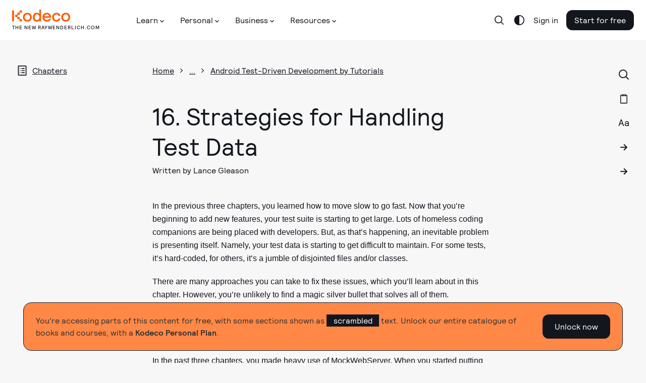

--- FILE ---
content_type: text/html; charset=utf-8
request_url: https://www.kodeco.com/books/android-test-driven-development-by-tutorials/v1.0/chapters/16-strategies-for-handling-test-data
body_size: 71393
content:
<!DOCTYPE html>
<html lang="en">
  <head>
    <meta name="csrf-param" content="authenticity_token" />
<meta name="csrf-token" content="yhWG1HZ-xiPm2QKdi9Y8NNsseL_JB7-gBd8YPMcgO5bZx_OIODRCDrrn9q5b6KqSBW0NFl-dB0tQ0rEWvluaNA" />
    <title>Android Test-Driven Development by Tutorials, Chapter 16: Strategies for Handling Test Data | Kodeco</title>
<meta name="description" content="Learn multiple ways to handle test data in your Android tests by learning by tutorials. In this chapter, you&#39;ll explore a variety of ways of using test data in your tests.">
<link rel="canonical" href="https://www.kodeco.com/books/android-test-driven-development-by-tutorials/v1.0/chapters/16-strategies-for-handling-test-data">
<meta name="robots" content="index">
<meta property="og:title" content="Android Test-Driven Development by Tutorials, Chapter 16: Strategies for Handling Test Data">
<meta property="og:description" content="Learn multiple ways to handle test data in your Android tests by learning by tutorials. In this chapter, you'll explore a variety of ways of using test data in your tests.">
<meta property="og:type" content="article">
<meta property="og:site_name" content="kodeco.com">
<meta name="twitter:card" content="summary_large_image">
<meta name="twitter:title" content="Android Test-Driven Development by Tutorials, Chapter 16: Strategies for Handling Test Data">
<meta name="twitter:description" content="Learn multiple ways to handle test data in your Android tests by learning by tutorials. In this chapter, you'll explore a variety of ways of using test data in your tests.">
<meta name="twitter:site" content="@kodecodev">
<meta name="twitter:creator" content="@lgleasain">

    <link rel="apple-touch-icon" sizes="180x180" href="/apple-touch-icon.png">
    <link rel="icon" type="image/png" sizes="32x32" href="/favicon-32x32.png">
    <link rel="icon" type="image/png" sizes="16x16" href="/favicon-16x16.png">
    <link rel="manifest" href="/site.webmanifest">
    <link rel="mask-icon" href="/safari-pinned-tab.svg" color="#158443">

    <link rel="search" type="application/opensearchdescription+xml" title="Kodeco" href="/opensearch.xml" />

    <meta name="turbo-cache-control" content="no-cache">
    <meta name="msapplication-TileColor" content="#da532c">
    <meta name="theme-color" content="#ffffff">

        <meta name="author" content="lgleason">

      <!-- Google Tag Manager trigger for Turbolinks -->
  <script>
//<![CDATA[

    document.addEventListener('turbo:load', function(){
      var url = window.location.href;
      dataLayer.push({
        'event':'pageView',
        'virtualUrl': url
      });
      if (document.body.dataset.dataLayer){
        dataLayer.push(JSON.parse(document.body.dataset.dataLayer));
      }

      // Push this user's email address

      // Push ProfitWell event—including pushing the email if the current user is a subscriber
        dataLayer.push({ 'event': 'start_pw' });
    });

//]]>
</script>  <!-- End Google Tag Manager trigger for Turbolinks -->

  <!-- Google Tag Manager -->
  <script>
//<![CDATA[

  (function(w,d,s,l,i){w[l]=w[l]||[];w[l].push({'gtm.start':
new Date().getTime(),event:'gtm.js'});var f=d.getElementsByTagName(s)[0],
j=d.createElement(s),dl=l!='dataLayer'?'&l='+l:'';j.async=true;j.src=
'https://www.googletagmanager.com/gtm.js?id='+i+dl+ '&gtm_auth=DNKB0so3xcnm2E8b2Zvttg&gtm_preview=env-6&gtm_cookies_win=x';f.parentNode.insertBefore(j,f);
})(window,document,'script','dataLayer','GTM-PNMXCLV');

//]]>
</script>  <!-- End Google Tag Manager -->


    <meta name="viewport" content="width=device-width, initial-scale=1">

    <script>
//<![CDATA[

      window.CAROLUS_ENV = {
        KERCHING_BASE_URL: "https://store.kodeco.com",
        BETAMAX_BASE_URL: "https://videos.kodeco.com/api/v1",
        GUARDPOST_BASE_URL: "https://accounts.kodeco.com/v2",
        CONTENT_PERMISSIONS_REQUIRED_COOKIE_DOMAIN: ".kodeco.com",
        USER_TOKEN: ""
      };
    
//]]>
</script>

    <link rel="alternate" type="application/rss+xml" href="/android/feed" />
    <link rel="stylesheet" href="https://assets.carolus.kodeco.com/assets/application_kodeco-24c1c6306c51b8b250975942f4de445bf307b3b6bb4fe452a242c5d7d50ce5ee.css" data-turbo-track="reload" />
    <link rel="stylesheet" href="https://assets.carolus.kodeco.com/assets/application-esbuild-1007f3b6a60c04a704557ec9ad35b53d020ec9ead498bc5ef2e822e278c75b2e.css" data-turbo-track="reload" />
    <script src="https://assets.carolus.kodeco.com/assets/application-esbuild-b5678a9b4a312bb36373d94af1c5e1903e8a343da60871edab62b5db8de5d093.js" data-turbo-track="reload" defer="defer"></script>
    <script src="https://assets.carolus.kodeco.com/assets/murakami/application-af022df0e9b47566f631ad4f82832a82b08f1a5c9088f501b724a092c5404049.js" data-turbo-track="reload" defer="defer"></script>
  </head>
  <body ontouchstart="" class="body " data-controller="content-annotator">
    <div class="body">
        <!-- Google Tag Manager (noscript) -->
  <noscript><iframe src="https://www.googletagmanager.com/ns.html?id=GTM-PNMXCLV&gtm_auth=DNKB0so3xcnm2E8b2Zvttg&gtm_preview=env-6&gtm_cookies_win=x" height="0" width="0" style="display:none;visibility:hidden"></iframe></noscript>
  <!-- End Google Tag Manager (noscript) -->

      <svg xmlns="http://www.w3.org/2000/svg" xmlns:xlink="http://www.w3.org/1999/xlink" style="display:none">
<symbol id="logo-text" viewBox="0 0 240 50">
  <g stroke="none" stroke-width="1">
      <g>
        <path d="M63.23,20.324 L66.956,20.18 L67.118,21.422 C67.2140005,21.3139995 67.3459992,21.1820008 67.514,21.026 C67.6820008,20.8699992 67.9849978,20.6600013 68.423,20.396 C68.8610022,20.1319987 69.2599982,20 69.62,20 C69.9080014,20 70.1869987,20.0269997 70.457,20.081 C70.7270014,20.1350003 70.9279993,20.1919997 71.06,20.252 L71.24,20.324 L71.096,23.744 L69.53,23.744 L69.26,22.214 C68.9479984,22.214 68.6300016,22.2979992 68.306,22.466 C67.9819984,22.6340008 67.7360008,22.8019992 67.568,22.97 L67.316,23.222 L67.316,28.01 L69.026,28.46 L69.026,29.9 L63.23,29.9 L63.23,28.46 L64.67,28.01 L64.67,22.124 L63.23,21.764 L63.23,20.324 Z M81.68,29.774 L78.116,29.9 L77.792,28.73 C77.6839995,28.8260005 77.5400009,28.9489992 77.36,29.099 C77.1799991,29.2490008 76.8350026,29.4499987 76.325,29.702 C75.8149975,29.9540013 75.3320023,30.08 74.876,30.08 C73.9999956,30.08 73.3160025,29.8340025 72.824,29.342 C72.3319975,28.8499975 72.086,28.1540045 72.086,27.254 C72.086,25.2739901 73.5259856,24.284 76.406,24.284 L77.666,24.284 L77.666,23.294 C77.666,22.3939955 77.2040046,21.944 76.28,21.944 C76.0039986,21.944 75.7340013,21.9679998 75.47,22.016 C75.2059987,22.0640002 75.0080007,22.1119998 74.876,22.16 L74.696,22.214 L74.426,23.384 L72.806,23.384 L72.68,20.72 C74.1320073,20.2399976 75.4339942,20 76.586,20 C77.9540068,20 78.9199972,20.2669973 79.484,20.801 C80.0480028,21.3350027 80.33,22.2559935 80.33,23.564 L80.33,28.01 L81.68,28.334 L81.68,29.774 Z M74.678,26.984 C74.678,27.7040036 75.0319965,28.064 75.74,28.064 C76.0280014,28.064 76.3309984,27.9770009 76.649,27.803 C76.9670016,27.6289991 77.2159991,27.4520009 77.396,27.272 L77.666,27.02 L77.666,25.814 L76.64,25.814 C75.9439965,25.814 75.4430015,25.9069991 75.137,26.093 C74.8309985,26.2790009 74.678,26.575998 74.678,26.984 Z M86.414,29.918 L83.21,21.998 L82.256,21.71 L82.256,20.27 L87.062,20.18 L87.062,21.71 L86.054,21.89 L87.656,26.93 L89.186,21.944 L88.142,21.71 L88.142,20.27 L92.984,20.18 L92.984,21.71 L91.868,21.944 L89.222,29.324 C88.9579987,30.0320035 88.7090012,30.6289976 88.475,31.115 C88.2409988,31.6010024 87.9320019,32.1049974 87.548,32.627 C87.1639981,33.1490026 86.7020027,33.5449987 86.162,33.815 C85.6219973,34.0850013 85.0100034,34.22 84.326,34.22 L82.58,34.076 L82.832,32.15 L84.002,32.15 C84.3380017,32.15 84.6469986,32.0750008 84.929,31.925 C85.2110014,31.7749993 85.450999,31.5590014 85.649,31.277 C85.847001,30.9949986 85.9939995,30.7640009 86.09,30.584 C86.1860005,30.4039991 86.2939994,30.1820013 86.414,29.918 Z M102.236,20.09 L104.198,26.984 L105.26,21.98 L104.162,21.71 L104.162,20.27 L108.77,20.18 L108.77,21.71 L107.816,21.926 L105.422,29.9 L102.668,29.9 L101.246,25.31 L100.922,23.906 L100.472,25.868 L99.158,29.9 L96.422,29.9 L93.974,21.962 L93.182,21.71 L93.182,20.27 L97.898,20.18 L97.898,21.71 L96.764,21.926 L97.952,26.984 L99.86,20.486 L102.236,20.09 Z M118.31,25.58 L112.334,25.634 C112.382,26.3780037 112.600998,26.953998 112.991,27.362 C113.381002,27.770002 113.881997,27.974 114.494,27.974 C114.938002,27.974 115.411997,27.9050007 115.916,27.767 C116.420003,27.6289993 116.809999,27.4880007 117.086,27.344 L117.518,27.128 L118.292,28.568 C118.159999,28.6760005 117.974001,28.8139992 117.734,28.982 C117.493999,29.1500008 117.014004,29.3749986 116.294,29.657 C115.573996,29.9390014 114.872003,30.08 114.188,30.08 C112.663992,30.08 111.503004,29.6570042 110.705,28.811 C109.906996,27.9649958 109.508,26.7680077 109.508,25.22 C109.508,23.623992 109.933996,22.3550047 110.786,21.413 C111.638004,20.4709953 112.813993,20 114.314,20 C115.634007,20 116.647996,20.3779962 117.356,21.134 C118.064004,21.8900038 118.418,22.9219935 118.418,24.23 L118.31,25.58 Z M114.134,22.106 C113.641998,22.106 113.243002,22.2739983 112.937,22.61 C112.630998,22.9460017 112.442,23.3959972 112.37,23.96 L115.61,23.96 C115.61,22.7239938 115.118005,22.106 114.134,22.106 Z M119.534,20.324 L123.26,20.18 L123.386,21.422 C123.518001,21.3139995 123.691999,21.1850008 123.908,21.035 C124.124001,20.8849992 124.522997,20.6810013 125.105,20.423 C125.687003,20.1649987 126.217998,20.036 126.698,20.036 C127.562004,20.036 128.224998,20.3209972 128.687,20.891 C129.149002,21.4610028 129.38,22.243995 129.38,23.24 L129.38,28.01 C129.536001,28.0580002 129.757999,28.1359995 130.046,28.244 C130.334001,28.3520005 130.531999,28.4239998 130.64,28.46 L130.64,29.9 L125.78,29.9 L125.78,28.46 L126.734,28.01 L126.734,23.654 C126.734,23.2339979 126.623001,22.8890014 126.401,22.619 C126.178999,22.3489987 125.882002,22.214 125.51,22.214 C125.173998,22.214 124.847002,22.3009991 124.529,22.475 C124.210998,22.6490009 123.974001,22.8199992 123.818,22.988 L123.584,23.24 L123.584,28.01 L124.52,28.46 L124.52,29.9 L119.534,29.9 L119.534,28.46 L120.92,28.01 L120.92,22.124 L119.534,21.764 L119.534,20.324 Z M141.98,29.774 L138.2,29.9 L138.038,28.946 C137.281996,29.7020038 136.376005,30.08 135.32,30.08 C134.083994,30.08 133.160003,29.6600042 132.548,28.82 C131.935997,27.9799958 131.63,26.7980076 131.63,25.274 C131.63,23.5699915 132.058996,22.2650045 132.917,21.359 C133.775004,20.4529955 135.043992,20 136.724,20 C137.120002,20 137.509998,20.0599994 137.894,20.18 L137.894,17.894 L136.454,17.534 L136.454,16.094 L140.54,15.95 L140.54,27.974 L141.98,28.334 L141.98,29.774 Z M137.894,26.948 L137.894,22.34 C137.593998,22.1599991 137.126003,22.07 136.49,22.07 C135.109993,22.07 134.42,23.0899898 134.42,25.13 C134.42,27.0260095 134.995994,27.974 136.148,27.974 C136.484002,27.974 136.798999,27.8870009 137.093,27.713 C137.387001,27.5389991 137.593999,27.3680008 137.714,27.2 L137.894,26.948 Z M151.736,25.58 L145.76,25.634 C145.808,26.3780037 146.026998,26.953998 146.417,27.362 C146.807002,27.770002 147.307997,27.974 147.92,27.974 C148.364002,27.974 148.837997,27.9050007 149.342,27.767 C149.846003,27.6289993 150.235999,27.4880007 150.512,27.344 L150.944,27.128 L151.718,28.568 C151.585999,28.6760005 151.400001,28.8139992 151.16,28.982 C150.919999,29.1500008 150.440004,29.3749986 149.72,29.657 C148.999996,29.9390014 148.298003,30.08 147.614,30.08 C146.089992,30.08 144.929004,29.6570042 144.131,28.811 C143.332996,27.9649958 142.934,26.7680077 142.934,25.22 C142.934,23.623992 143.359996,22.3550047 144.212,21.413 C145.064004,20.4709953 146.239993,20 147.74,20 C149.060007,20 150.073996,20.3779962 150.782,21.134 C151.490004,21.8900038 151.844,22.9219935 151.844,24.23 L151.736,25.58 Z M147.56,22.106 C147.067998,22.106 146.669002,22.2739983 146.363,22.61 C146.056998,22.9460017 145.868,23.3959972 145.796,23.96 L149.036,23.96 C149.036,22.7239938 148.544005,22.106 147.56,22.106 Z M152.96,20.324 L156.686,20.18 L156.848,21.422 C156.944,21.3139995 157.075999,21.1820008 157.244,21.026 C157.412001,20.8699992 157.714998,20.6600013 158.153,20.396 C158.591002,20.1319987 158.989998,20 159.35,20 C159.638001,20 159.916999,20.0269997 160.187,20.081 C160.457001,20.1350003 160.657999,20.1919997 160.79,20.252 L160.97,20.324 L160.826,23.744 L159.26,23.744 L158.99,22.214 C158.677998,22.214 158.360002,22.2979992 158.036,22.466 C157.711998,22.6340008 157.466001,22.8019992 157.298,22.97 L157.046,23.222 L157.046,28.01 L158.756,28.46 L158.756,29.9 L152.96,29.9 L152.96,28.46 L154.4,28.01 L154.4,22.124 L152.96,21.764 L152.96,20.324 Z M161.6,16.094 L165.758,15.95 L165.758,28.01 L167.468,28.46 L167.468,29.9 L161.6,29.9 L161.6,28.46 L163.04,28.01 L163.04,17.894 L161.6,17.534 L161.6,16.094 Z M168.224,20.324 L172.31,20.18 L172.31,28.01 L173.57,28.46 L173.57,29.9 L168.224,29.9 L168.224,28.46 L169.664,28.01 L169.664,22.124 L168.224,21.764 L168.224,20.324 Z M169.322,17.21 C169.322,16.7179975 169.474998,16.3250015 169.781,16.031 C170.087002,15.7369985 170.449998,15.59 170.87,15.59 C171.878005,15.59 172.382,16.1299946 172.382,17.21 C172.382,17.7140025 172.229002,18.1129985 171.923,18.407 C171.616998,18.7010015 171.266002,18.848 170.87,18.848 C170.377998,18.848 169.997001,18.7070014 169.727,18.425 C169.456999,18.1429986 169.322,17.7380026 169.322,17.21 Z M182.228,27.02 L183.128,28.55 C181.963994,29.5700051 180.674007,30.08 179.258,30.08 C177.781993,30.08 176.633004,29.6480043 175.811,28.784 C174.988996,27.9199957 174.578,26.7200077 174.578,25.184 C174.578,23.575992 175.012996,22.3100046 175.883,21.386 C176.753004,20.4619954 177.967992,20 179.528,20 C179.984002,20 180.475997,20.0509995 181.004,20.153 C181.532003,20.2550005 181.945999,20.3599995 182.246,20.468 L182.678,20.63 L182.588,23.564 L180.968,23.564 L180.716,22.268 C180.367998,22.1719995 179.954002,22.124 179.474,22.124 C178.801997,22.124 178.283002,22.3489978 177.917,22.799 C177.550998,23.2490022 177.368,23.9239955 177.368,24.824 C177.368,25.8440051 177.556998,26.6239973 177.935,27.164 C178.313002,27.7040027 178.873996,27.974 179.618,27.974 C179.858001,27.974 180.085999,27.9530002 180.302,27.911 C180.518001,27.8689998 180.727999,27.8060004 180.932,27.722 C181.136001,27.6379996 181.294999,27.5660003 181.409,27.506 C181.523001,27.4459997 181.678999,27.3560006 181.877,27.236 C182.075001,27.1159994 182.192,27.0440001 182.228,27.02 Z M183.758,16.094 L187.844,15.95 L187.844,21.224 C188.828005,20.4079959 189.835995,20 190.868,20 C191.768005,20 192.457998,20.2849972 192.938,20.855 C193.418002,21.4250029 193.658,22.2199949 193.658,23.24 L193.658,28.01 L194.918,28.46 L194.918,29.9 L190.058,29.9 L190.058,28.46 L190.994,28.028 L190.994,23.654 C190.994,22.6939952 190.598004,22.214 189.806,22.214 C189.505999,22.214 189.194002,22.2949992 188.87,22.457 C188.545998,22.6190008 188.294001,22.7779992 188.114,22.934 L187.844,23.168 L187.844,28.01 L188.798,28.46 L188.798,29.9 L183.758,29.9 L183.758,28.46 L185.198,28.01 L185.198,17.894 L183.758,17.534 L183.758,16.094 Z M196.484,28.496 C196.484,28.0039975 196.636998,27.6110015 196.943,27.317 C197.249002,27.0229985 197.611998,26.876 198.032,26.876 C198.524002,26.876 198.898999,27.0169986 199.157,27.299 C199.415001,27.5810014 199.544,27.9799974 199.544,28.496 C199.544,29.0000025 199.394002,29.3989985 199.094,29.693 C198.793999,29.9870015 198.428002,30.134 197.996,30.134 C197.503998,30.134 197.129001,29.9930014 196.871,29.711 C196.612999,29.4289986 196.484,29.0240026 196.484,28.496 Z M208.904,27.02 L209.804,28.55 C208.639994,29.5700051 207.350007,30.08 205.934,30.08 C204.457993,30.08 203.309004,29.6480043 202.487,28.784 C201.664996,27.9199957 201.254,26.7200077 201.254,25.184 C201.254,23.575992 201.688996,22.3100046 202.559,21.386 C203.429004,20.4619954 204.643992,20 206.204,20 C206.660002,20 207.151997,20.0509995 207.68,20.153 C208.208003,20.2550005 208.621999,20.3599995 208.922,20.468 L209.354,20.63 L209.264,23.564 L207.644,23.564 L207.392,22.268 C207.043998,22.1719995 206.630002,22.124 206.15,22.124 C205.477997,22.124 204.959002,22.3489978 204.593,22.799 C204.226998,23.2490022 204.044,23.9239955 204.044,24.824 C204.044,25.8440051 204.232998,26.6239973 204.611,27.164 C204.989002,27.7040027 205.549996,27.974 206.294,27.974 C206.534001,27.974 206.761999,27.9530002 206.978,27.911 C207.194001,27.8689998 207.403999,27.8060004 207.608,27.722 C207.812001,27.6379996 207.970999,27.5660003 208.085,27.506 C208.199001,27.4459997 208.354999,27.3560006 208.553,27.236 C208.751001,27.1159994 208.868,27.0440001 208.904,27.02 Z M215.474,20 C216.926007,20 218.044996,20.4229958 218.831,21.269 C219.617004,22.1150042 220.01,23.3119923 220.01,24.86 C220.01,26.468008 219.575004,27.7399953 218.705,28.676 C217.834996,29.6120047 216.668007,30.08 215.204,30.08 C212.143985,30.08 210.614,28.4300165 210.614,25.13 C210.614,23.521992 211.051996,22.2650045 211.928,21.359 C212.804004,20.4529955 213.985993,20 215.474,20 Z M215.384,22.07 C214.699997,22.07 214.199002,22.2919978 213.881,22.736 C213.562998,23.1800022 213.404,23.9479945 213.404,25.04 C213.404,26.0720052 213.553999,26.8249976 213.854,27.299 C214.154002,27.7730024 214.633997,28.01 215.294,28.01 C215.954003,28.01 216.439998,27.7760023 216.752,27.308 C217.064002,26.8399977 217.22,26.0540055 217.22,24.95 C217.22,23.9779951 217.073001,23.2550024 216.779,22.781 C216.484999,22.3069976 216.020003,22.07 215.384,22.07 Z M236.696,23.24 L236.696,28.01 L237.92,28.46 L237.92,29.9 L233.096,29.9 L233.096,28.46 L234.05,28.01 L234.05,23.78 C234.05,23.2759975 233.969001,22.9040012 233.807,22.664 C233.644999,22.4239988 233.378002,22.304 233.006,22.304 C232.657998,22.304 232.319002,22.3819992 231.989,22.538 C231.658998,22.6940008 231.416001,22.8499992 231.26,23.006 L231.008,23.24 L231.008,28.01 L231.944,28.46 L231.944,29.9 L227.408,29.9 L227.408,28.46 L228.344,28.01 L228.344,23.78 C228.344,23.2639974 228.266001,22.8890012 228.11,22.655 C227.953999,22.4209988 227.690002,22.304 227.318,22.304 C226.969998,22.304 226.628002,22.3819992 226.292,22.538 C225.955998,22.6940008 225.704001,22.8499992 225.536,23.006 L225.302,23.24 L225.302,28.01 L226.256,28.46 L226.256,29.9 L221.27,29.9 L221.27,28.46 L222.656,28.01 L222.656,22.106 L221.288,21.764 L221.288,20.324 L224.996,20.18 L225.122,21.458 C225.242001,21.3499995 225.403999,21.2150008 225.608,21.053 C225.812001,20.8909992 226.189997,20.6750014 226.742,20.405 C227.294003,20.1349986 227.803998,20 228.272,20 C229.460006,20 230.275998,20.5159948 230.72,21.548 C230.900001,21.3679991 231.109999,21.182001 231.35,20.99 C231.590001,20.797999 231.967997,20.5850012 232.484,20.351 C233.000003,20.1169988 233.497998,20 233.978,20 C234.878005,20 235.555998,20.2819972 236.012,20.846 C236.468002,21.4100028 236.696,22.2079948 236.696,23.24 Z"></path>
      </g>
  </g>
</symbol>
<symbol id="logo-mark" viewBox="0 0 50 50">
  <g stroke="none" stroke-width="1">
    <g>
      <g>
        <path d="M0,50 L50,50 L50,7.559375 L32.6921875,37.5523437 L25.815625,25.3421875 L17.9921875,37.7898438 C17.9921875,37.7898438 12.7757813,25.3421875 11.175,21.5484375 C13.13125,20.1257812 22.1414063,14.909375 22.1414063,8.03359375 C22.1414063,1.15773437 6.75703125,0 0,0 L0,50 Z"></path>
      </g>
    </g>
  </g>
</symbol>
<symbol id="logo-mark--white" viewBox="0 0 50 50">
  <g stroke="none" stroke-width="1">
    <g>
      <g>
        <path d="M0,50 L50,50 L50,7.559375 L32.6921875,37.5523437 L25.815625,25.3421875 L17.9921875,37.7898438 C17.9921875,37.7898438 12.7757813,25.3421875 11.175,21.5484375 C13.13125,20.1257812 22.1414063,14.909375 22.1414063,8.03359375 C22.1414063,1.15773437 6.75703125,0 0,0 L0,50 Z"></path>
      </g>
    </g>
  </g>
</symbol>
<symbol id="facebook-icon" viewBox="0 0 12 21"><title>Group</title>
<g stroke="none" stroke-width="1">
    <g transform="translate(-32.000000, -188.000000)">
        <g>
            <g transform="translate(24.000000, 24.000000)">
                <g transform="translate(2.000000, 158.000000)">
                    <path d="M17.3820991,6.70766428 L14.7362264,6.70344828 C11.7636792,6.70344828 9.84268868,8.66072869 9.84268868,11.6901392 L9.84268868,13.9893377 L7.18238208,13.9893377 C6.9525,13.9893377 6.76634434,14.1744203 6.76634434,14.402717 L6.76634434,17.7339935 C6.76634434,17.9622902 6.95271226,18.147162 7.18238208,18.147162 L9.84268868,18.147162 L9.84268868,26.5530332 C9.84268868,26.7813299 10.0288443,26.9662017 10.2587264,26.9662017 L13.7296698,26.9662017 C13.9595519,26.9662017 14.1457075,26.7811191 14.1457075,26.5530332 L14.1457075,18.147162 L17.2562264,18.147162 C17.4861085,18.147162 17.6722642,17.9622902 17.6722642,17.7339935 L17.6735377,14.402717 C17.6735377,14.2931008 17.6295991,14.1881223 17.5516981,14.1105478 C17.4737972,14.0329733 17.3676651,13.9893377 17.2572877,13.9893377 L14.1457075,13.9893377 L14.1457075,12.0402785 C14.1457075,11.1034821 14.3704953,10.6279167 15.5992925,10.6279167 L17.3816745,10.6272843 C17.6113443,10.6272843 17.7975,10.4422017 17.7975,10.2141158 L17.7975,7.12083279 C17.7975,6.89295771 17.6115566,6.70808588 17.3820991,6.70766428 Z"></path>
                </g>
            </g>
        </g>
    </g>
</g>
</symbol>
<symbol id="facebook-icon--white" viewBox="0 0 12 21"><title>Group</title>
<g stroke="none" stroke-width="1">
    <g transform="translate(-32.000000, -188.000000)">
        <g>
            <g transform="translate(24.000000, 24.000000)">
                <g transform="translate(2.000000, 158.000000)">
                    <path d="M17.3820991,6.70766428 L14.7362264,6.70344828 C11.7636792,6.70344828 9.84268868,8.66072869 9.84268868,11.6901392 L9.84268868,13.9893377 L7.18238208,13.9893377 C6.9525,13.9893377 6.76634434,14.1744203 6.76634434,14.402717 L6.76634434,17.7339935 C6.76634434,17.9622902 6.95271226,18.147162 7.18238208,18.147162 L9.84268868,18.147162 L9.84268868,26.5530332 C9.84268868,26.7813299 10.0288443,26.9662017 10.2587264,26.9662017 L13.7296698,26.9662017 C13.9595519,26.9662017 14.1457075,26.7811191 14.1457075,26.5530332 L14.1457075,18.147162 L17.2562264,18.147162 C17.4861085,18.147162 17.6722642,17.9622902 17.6722642,17.7339935 L17.6735377,14.402717 C17.6735377,14.2931008 17.6295991,14.1881223 17.5516981,14.1105478 C17.4737972,14.0329733 17.3676651,13.9893377 17.2572877,13.9893377 L14.1457075,13.9893377 L14.1457075,12.0402785 C14.1457075,11.1034821 14.3704953,10.6279167 15.5992925,10.6279167 L17.3816745,10.6272843 C17.6113443,10.6272843 17.7975,10.4422017 17.7975,10.2141158 L17.7975,7.12083279 C17.7975,6.89295771 17.6115566,6.70808588 17.3820991,6.70766428 Z"></path>
                </g>
            </g>
        </g>
    </g>
</g>
</symbol>
<symbol id="twitter-icon" viewBox="0 0 17 14"><title>Group</title>
<g stroke="none" stroke-width="1">
    <g transform="translate(-66.000000, -189.000000)">
        <g>
            <g transform="translate(24.000000, 24.000000)">
                <g transform="translate(36.000000, 158.000000)">
                    <path d="M21.8680591,9.23205705 C21.514031,9.3829551 21.1465224,9.50200063 20.7694182,9.5881854 C21.1849438,9.20864377 21.4973649,8.73391799 21.6736214,8.20403844 C21.7239304,8.05276698 21.5529962,7.9219588 21.4108877,8.00295307 C20.8862751,8.30206056 20.3211821,8.52644718 19.7312648,8.66995156 C19.6970391,8.67827877 19.6617257,8.68249839 19.6262957,8.68249839 C19.5188402,8.68249839 19.4143761,8.64414841 19.3322111,8.57454337 C18.7045717,8.04283407 17.8973349,7.75 17.0592522,7.75 C16.6965997,7.75 16.3304509,7.80433226 15.9709451,7.91150311 C14.8570756,8.24358336 13.9976262,9.12675329 13.7279774,10.2163858 C13.6268154,10.6250914 13.5994271,11.0341703 13.6465117,11.4322335 C13.6519117,11.4779771 13.6294183,11.5099043 13.6155493,11.5248784 C13.5911912,11.5511296 13.5566547,11.5661784 13.5207974,11.5661784 C13.516796,11.5661784 13.512678,11.5659916 13.5085989,11.5656182 C11.0703777,11.3478784 8.87169748,10.2187757 7.31755582,8.38634091 C7.2383045,8.29287449 7.08632844,8.3043384 7.02316048,8.40848457 C6.71881987,8.9103578 6.55798632,9.48437532 6.55798632,10.0684751 C6.55798632,10.9636317 6.93213801,11.8072194 7.58203767,12.4222008 C7.30873716,12.3599148 7.04421646,12.261818 6.79849853,12.1306364 C6.67962155,12.0671554 6.53335625,12.1487471 6.53168576,12.2794433 C6.51467003,13.609258 7.32466513,14.7925436 8.53806497,15.3253732 C8.51362915,15.3259333 8.48919332,15.3261947 8.46471865,15.3261947 C8.27237881,15.3261947 8.07763035,15.3083453 7.88595093,15.2731321 C7.75207836,15.2485612 7.63961142,15.3706314 7.68117951,15.4953902 C8.07502749,16.6772942 9.13373187,17.5484774 10.4006652,17.7462767 C9.34918668,18.4247391 8.12471496,18.7826225 6.85028383,18.7826225 L6.45297832,18.7823985 C6.33056611,18.7823985 6.22703436,18.8590985 6.19583887,18.9730655 C6.16510956,19.0853148 6.22171209,19.2037256 6.32609851,19.2620907 C7.76217902,20.065424 9.40023385,20.4899998 11.06389,20.4899998 C12.5201329,20.4899998 13.8823233,20.2122144 15.1126611,19.6644108 C16.240555,19.1622015 17.2372569,18.4443062 18.0750676,17.5306654 C18.8555377,16.6795721 19.4658506,15.697073 19.8889905,14.6105026 C20.2923564,13.5747542 20.505558,12.4695875 20.505558,11.4144588 L20.505558,11.3641968 C20.5055191,11.1947772 20.5852366,11.0353653 20.7243149,10.9268501 C21.2520743,10.5149705 21.7116543,10.0301251 22.0902347,9.4857943 C22.1901924,9.34206587 22.0325444,9.16192923 21.8680591,9.23205705 Z"></path>
                </g>
            </g>
        </g>
    </g>
</g>
</symbol>
<symbol id="twitter-icon--white" viewBox="0 0 17 14"><title>Group</title>
<g stroke="none" stroke-width="1">
    <g transform="translate(-66.000000, -189.000000)">
        <g>
            <g transform="translate(24.000000, 24.000000)">
                <g transform="translate(36.000000, 158.000000)">
                    <path d="M21.8680591,9.23205705 C21.514031,9.3829551 21.1465224,9.50200063 20.7694182,9.5881854 C21.1849438,9.20864377 21.4973649,8.73391799 21.6736214,8.20403844 C21.7239304,8.05276698 21.5529962,7.9219588 21.4108877,8.00295307 C20.8862751,8.30206056 20.3211821,8.52644718 19.7312648,8.66995156 C19.6970391,8.67827877 19.6617257,8.68249839 19.6262957,8.68249839 C19.5188402,8.68249839 19.4143761,8.64414841 19.3322111,8.57454337 C18.7045717,8.04283407 17.8973349,7.75 17.0592522,7.75 C16.6965997,7.75 16.3304509,7.80433226 15.9709451,7.91150311 C14.8570756,8.24358336 13.9976262,9.12675329 13.7279774,10.2163858 C13.6268154,10.6250914 13.5994271,11.0341703 13.6465117,11.4322335 C13.6519117,11.4779771 13.6294183,11.5099043 13.6155493,11.5248784 C13.5911912,11.5511296 13.5566547,11.5661784 13.5207974,11.5661784 C13.516796,11.5661784 13.512678,11.5659916 13.5085989,11.5656182 C11.0703777,11.3478784 8.87169748,10.2187757 7.31755582,8.38634091 C7.2383045,8.29287449 7.08632844,8.3043384 7.02316048,8.40848457 C6.71881987,8.9103578 6.55798632,9.48437532 6.55798632,10.0684751 C6.55798632,10.9636317 6.93213801,11.8072194 7.58203767,12.4222008 C7.30873716,12.3599148 7.04421646,12.261818 6.79849853,12.1306364 C6.67962155,12.0671554 6.53335625,12.1487471 6.53168576,12.2794433 C6.51467003,13.609258 7.32466513,14.7925436 8.53806497,15.3253732 C8.51362915,15.3259333 8.48919332,15.3261947 8.46471865,15.3261947 C8.27237881,15.3261947 8.07763035,15.3083453 7.88595093,15.2731321 C7.75207836,15.2485612 7.63961142,15.3706314 7.68117951,15.4953902 C8.07502749,16.6772942 9.13373187,17.5484774 10.4006652,17.7462767 C9.34918668,18.4247391 8.12471496,18.7826225 6.85028383,18.7826225 L6.45297832,18.7823985 C6.33056611,18.7823985 6.22703436,18.8590985 6.19583887,18.9730655 C6.16510956,19.0853148 6.22171209,19.2037256 6.32609851,19.2620907 C7.76217902,20.065424 9.40023385,20.4899998 11.06389,20.4899998 C12.5201329,20.4899998 13.8823233,20.2122144 15.1126611,19.6644108 C16.240555,19.1622015 17.2372569,18.4443062 18.0750676,17.5306654 C18.8555377,16.6795721 19.4658506,15.697073 19.8889905,14.6105026 C20.2923564,13.5747542 20.505558,12.4695875 20.505558,11.4144588 L20.505558,11.3641968 C20.5055191,11.1947772 20.5852366,11.0353653 20.7243149,10.9268501 C21.2520743,10.5149705 21.7116543,10.0301251 22.0902347,9.4857943 C22.1901924,9.34206587 22.0325444,9.16192923 21.8680591,9.23205705 Z"></path>
                </g>
            </g>
        </g>
    </g>
</g>
</symbol>
<symbol id="twitter-icon--blue" viewBox="0 0 17 14"><title>Group</title>
<g stroke="none" stroke-width="1">
    <g transform="translate(-66.000000, -189.000000)">
        <g>
            <g transform="translate(24.000000, 24.000000)">
                <g transform="translate(36.000000, 158.000000)">
                    <path d="M21.8680591,9.23205705 C21.514031,9.3829551 21.1465224,9.50200063 20.7694182,9.5881854 C21.1849438,9.20864377 21.4973649,8.73391799 21.6736214,8.20403844 C21.7239304,8.05276698 21.5529962,7.9219588 21.4108877,8.00295307 C20.8862751,8.30206056 20.3211821,8.52644718 19.7312648,8.66995156 C19.6970391,8.67827877 19.6617257,8.68249839 19.6262957,8.68249839 C19.5188402,8.68249839 19.4143761,8.64414841 19.3322111,8.57454337 C18.7045717,8.04283407 17.8973349,7.75 17.0592522,7.75 C16.6965997,7.75 16.3304509,7.80433226 15.9709451,7.91150311 C14.8570756,8.24358336 13.9976262,9.12675329 13.7279774,10.2163858 C13.6268154,10.6250914 13.5994271,11.0341703 13.6465117,11.4322335 C13.6519117,11.4779771 13.6294183,11.5099043 13.6155493,11.5248784 C13.5911912,11.5511296 13.5566547,11.5661784 13.5207974,11.5661784 C13.516796,11.5661784 13.512678,11.5659916 13.5085989,11.5656182 C11.0703777,11.3478784 8.87169748,10.2187757 7.31755582,8.38634091 C7.2383045,8.29287449 7.08632844,8.3043384 7.02316048,8.40848457 C6.71881987,8.9103578 6.55798632,9.48437532 6.55798632,10.0684751 C6.55798632,10.9636317 6.93213801,11.8072194 7.58203767,12.4222008 C7.30873716,12.3599148 7.04421646,12.261818 6.79849853,12.1306364 C6.67962155,12.0671554 6.53335625,12.1487471 6.53168576,12.2794433 C6.51467003,13.609258 7.32466513,14.7925436 8.53806497,15.3253732 C8.51362915,15.3259333 8.48919332,15.3261947 8.46471865,15.3261947 C8.27237881,15.3261947 8.07763035,15.3083453 7.88595093,15.2731321 C7.75207836,15.2485612 7.63961142,15.3706314 7.68117951,15.4953902 C8.07502749,16.6772942 9.13373187,17.5484774 10.4006652,17.7462767 C9.34918668,18.4247391 8.12471496,18.7826225 6.85028383,18.7826225 L6.45297832,18.7823985 C6.33056611,18.7823985 6.22703436,18.8590985 6.19583887,18.9730655 C6.16510956,19.0853148 6.22171209,19.2037256 6.32609851,19.2620907 C7.76217902,20.065424 9.40023385,20.4899998 11.06389,20.4899998 C12.5201329,20.4899998 13.8823233,20.2122144 15.1126611,19.6644108 C16.240555,19.1622015 17.2372569,18.4443062 18.0750676,17.5306654 C18.8555377,16.6795721 19.4658506,15.697073 19.8889905,14.6105026 C20.2923564,13.5747542 20.505558,12.4695875 20.505558,11.4144588 L20.505558,11.3641968 C20.5055191,11.1947772 20.5852366,11.0353653 20.7243149,10.9268501 C21.2520743,10.5149705 21.7116543,10.0301251 22.0902347,9.4857943 C22.1901924,9.34206587 22.0325444,9.16192923 21.8680591,9.23205705 Z"></path>
                </g>
            </g>
        </g>
    </g>
</g>
</symbol>
<symbol id="twitter-icon-small" viewBox="0 0 17 14">
  <g transform="translate(-66.000000, -189.000000)">
    <g transform="translate(24.000000, 24.000000)">
        <g transform="translate(36.000000, 158.000000)">
            <path d="M21.8680591,9.23205705 C21.514031,9.3829551 21.1465224,9.50200063 20.7694182,9.5881854 C21.1849438,9.20864377 21.4973649,8.73391799 21.6736214,8.20403844 C21.7239304,8.05276698 21.5529962,7.9219588 21.4108877,8.00295307 C20.8862751,8.30206056 20.3211821,8.52644718 19.7312648,8.66995156 C19.6970391,8.67827877 19.6617257,8.68249839 19.6262957,8.68249839 C19.5188402,8.68249839 19.4143761,8.64414841 19.3322111,8.57454337 C18.7045717,8.04283407 17.8973349,7.75 17.0592522,7.75 C16.6965997,7.75 16.3304509,7.80433226 15.9709451,7.91150311 C14.8570756,8.24358336 13.9976262,9.12675329 13.7279774,10.2163858 C13.6268154,10.6250914 13.5994271,11.0341703 13.6465117,11.4322335 C13.6519117,11.4779771 13.6294183,11.5099043 13.6155493,11.5248784 C13.5911912,11.5511296 13.5566547,11.5661784 13.5207974,11.5661784 C13.516796,11.5661784 13.512678,11.5659916 13.5085989,11.5656182 C11.0703777,11.3478784 8.87169748,10.2187757 7.31755582,8.38634091 C7.2383045,8.29287449 7.08632844,8.3043384 7.02316048,8.40848457 C6.71881987,8.9103578 6.55798632,9.48437532 6.55798632,10.0684751 C6.55798632,10.9636317 6.93213801,11.8072194 7.58203767,12.4222008 C7.30873716,12.3599148 7.04421646,12.261818 6.79849853,12.1306364 C6.67962155,12.0671554 6.53335625,12.1487471 6.53168576,12.2794433 C6.51467003,13.609258 7.32466513,14.7925436 8.53806497,15.3253732 C8.51362915,15.3259333 8.48919332,15.3261947 8.46471865,15.3261947 C8.27237881,15.3261947 8.07763035,15.3083453 7.88595093,15.2731321 C7.75207836,15.2485612 7.63961142,15.3706314 7.68117951,15.4953902 C8.07502749,16.6772942 9.13373187,17.5484774 10.4006652,17.7462767 C9.34918668,18.4247391 8.12471496,18.7826225 6.85028383,18.7826225 L6.45297832,18.7823985 C6.33056611,18.7823985 6.22703436,18.8590985 6.19583887,18.9730655 C6.16510956,19.0853148 6.22171209,19.2037256 6.32609851,19.2620907 C7.76217902,20.065424 9.40023385,20.4899998 11.06389,20.4899998 C12.5201329,20.4899998 13.8823233,20.2122144 15.1126611,19.6644108 C16.240555,19.1622015 17.2372569,18.4443062 18.0750676,17.5306654 C18.8555377,16.6795721 19.4658506,15.697073 19.8889905,14.6105026 C20.2923564,13.5747542 20.505558,12.4695875 20.505558,11.4144588 L20.505558,11.3641968 C20.5055191,11.1947772 20.5852366,11.0353653 20.7243149,10.9268501 C21.2520743,10.5149705 21.7116543,10.0301251 22.0902347,9.4857943 C22.1901924,9.34206587 22.0325444,9.16192923 21.8680591,9.23205705 Z"></path>
        </g>
    </g>
  </g>
</symbol>
<symbol id="signal-down" viewBox="0 0 10 6"><title>Group</title>
  <g stroke="none" stroke-width="1">
        <g transform="translate(-355.000000, -98.000000)">
            <g>
                <g transform="translate(293.000000, 91.000000)">
                    <path d="M70.5917882,7 C69.5902804,7 63.7268899,7 62.965763,7 C62.0128074,7 61.7324423,7.95676366 62.2712764,8.49464572 L66.1287951,12.4169007 C66.4843685,12.7724741 67.0617587,12.7910381 67.415428,12.4345128 L71.2748508,8.55176593 C71.7589447,8.06672008 71.5452198,7 70.5917882,7 Z"></path>
                </g>
            </g>
        </g>
    </g>
</symbol>
<symbol id="search" viewBox="0 0 18 18" ><title>Group</title>
<g stroke="none" stroke-width="1">
  <g transform="translate(-482.000000, -91.000000)">
      <g>
          <g transform="translate(412.000000, 91.000000)">
              <path d="M87.7091562,16.3518851 L84.4129264,13.0556553 C85.5439856,11.6014363 86.1579892,9.85637343 86.1579892,8.07899461 C86.1579892,3.61938959 82.5385996,0 78.0789946,0 C73.6193896,0 70,3.61938959 70,8.07899461 C70,12.5385996 73.6193896,16.1579892 78.0789946,16.1579892 C79.8886894,16.1579892 81.6660682,15.5439856 83.0556553,14.4129264 L86.3518851,17.7091562 C86.545781,17.9030521 86.7719928,18 87.0305206,18 C87.2890485,18 87.5152603,17.9030521 87.7091562,17.7091562 C88.0969479,17.3213645 88.0969479,16.7396768 87.7091562,16.3518851 Z M84.2190305,8.11131059 C84.2190305,11.5044883 81.4721724,14.2513465 78.0789946,14.2513465 C74.6858169,14.2513465 71.9389587,11.5044883 71.9389587,8.11131059 C71.9389587,4.71813285 74.6858169,1.97127469 78.0789946,1.97127469 C81.4721724,1.97127469 84.2190305,4.71813285 84.2190305,8.11131059 Z"></path>
          </g>
      </g>
  </g>
</g>
</symbol>
<symbol id="arrow" viewBox="0 0 13 12" ><title>Group</title>
  <g stroke="none" stroke-width="1">
      <g transform="translate(-6.000000, -6.000000)" stroke-width="0.75">
          <g>
              <path d="M12.3062882,6.28292796 C12.0105439,6.28292796 11.7708091,6.53049562 11.7708091,6.83592934 L11.7708091,16.0641483 L8.12276959,12.5128342 C7.91906202,12.3137454 7.54901337,12.3234644 7.3613774,12.5387423 C7.15153584,12.7795689 7.17971472,13.109849 7.38655625,13.316395 L11.9382217,17.7404061 C12.1486793,17.9297538 12.4282448,17.9647864 12.6745154,17.7404061 L17.2261808,13.316395 C17.4361563,13.1130011 17.458844,12.7567852 17.2513596,12.5387423 C17.0547503,12.3322461 16.6936482,12.3137592 16.4899406,12.5128342 L12.8419279,16.0641483 L12.8419279,6.83592934 C12.8419279,6.53049562 12.6021664,6.28292796 12.3064221,6.28292796 L12.3062882,6.28292796 Z" transform="translate(12.306452, 12.089380) rotate(-90.000000) translate(-12.306452, -12.089380) "></path>
          </g>
      </g>
  </g>
</symbol>

<symbol id="arrow-left" viewBox="0 0 15 13">
  <path d="M3.71399 7.3L7.10799 10.693C7.48999 11.075 7.48999 11.696 7.10799 12.078C6.72499 12.46 6.10499 12.46 5.72299 12.078L0.688993 7.045C0.492993 6.866 0.368993 6.607 0.368993 6.321C0.368993 6.293 0.369992 6.266 0.371992 6.24C0.370992 5.987 0.466993 5.735 0.658993 5.542L5.69399 0.508002C6.07599 0.125002 6.69699 0.125002 7.07899 0.508002C7.46099 0.890002 7.46099 1.51 7.07899 1.892L3.62999 5.341H13.188C13.728 5.341 14.167 5.78 14.167 6.321C14.167 6.861 13.728 7.3 13.188 7.3H3.71399Z"/>
</symbol>

<symbol id="arrow-right" viewBox="0 0 15 13" ><title>Group</title>
<g clip-rule="evenodd" stroke-linejoin="round" stroke-miterlimit="1.41421">
    <g>
        <path d="M11.286,5.7L7.892,2.307C7.51,1.925 7.51,1.304 7.892,0.922C8.275,0.54 8.895,0.54 9.277,0.922L14.311,5.955C14.507,6.134 14.631,6.393 14.631,6.679C14.631,6.707 14.63,6.734 14.628,6.76C14.629,7.013 14.533,7.265 14.341,7.458L9.306,12.492C8.924,12.875 8.303,12.875 7.921,12.492C7.539,12.11 7.539,11.49 7.921,11.108L11.37,7.659L1.812,7.659C1.272,7.659 0.833,7.22 0.833,6.679C0.833,6.139 1.272,5.7 1.812,5.7L11.286,5.7Z"/>
    </g>
</g>
</symbol>

<symbol id="arrow-right--green" viewBox="0 0 15 13" ><title>Group</title>
<g clip-rule="evenodd" stroke-linejoin="round" stroke-miterlimit="1.41421">
    <g>
        <path d="M11.286,5.7L7.892,2.307C7.51,1.925 7.51,1.304 7.892,0.922C8.275,0.54 8.895,0.54 9.277,0.922L14.311,5.955C14.507,6.134 14.631,6.393 14.631,6.679C14.631,6.707 14.63,6.734 14.628,6.76C14.629,7.013 14.533,7.265 14.341,7.458L9.306,12.492C8.924,12.875 8.303,12.875 7.921,12.492C7.539,12.11 7.539,11.49 7.921,11.108L11.37,7.659L1.812,7.659C1.272,7.659 0.833,7.22 0.833,6.679C0.833,6.139 1.272,5.7 1.812,5.7L11.286,5.7Z"/>
    </g>
</g>
</symbol>



<symbol id="arrow-to" viewBox="0 0 56 49"><title>Shape</title><path d="M37.651 44.532l10.039-9.376-17.68-.028C13.543 34.875.149 22.288.149 5.816v-3.16C.121 1.39 1.277.237 2.546.237s2.425 1.154 2.396 2.42v3.16c0 13.994 11.11 24.413 25.237 24.582h17.482L37.65 21.022c-.986-.817-1.071-2.506-.169-3.436.874-.958 2.595-.958 3.469 0l13.93 13.037c1.409 1.352 1.128 3.238.141 4.195l-14.07 13.178c-1.184 1.127-2.341.958-3.469-.141-.902-.901-.592-2.59.169-3.323z" fill-rule="evenodd"/></symbol>

<symbol id="question" viewBox="0 0 13 12" ><title>Group</title>
<g stroke="none" stroke-width="1">
    <g transform="translate(-9.000000, -5.000000)">
        <path d="M10.004,16.752 C10.004,16.3146645 10.1399986,15.9653346 10.412,15.704 C10.6840014,15.4426654 11.0066648,15.312 11.38,15.312 C11.8173355,15.312 12.1506655,15.4373321 12.38,15.688 C12.6093345,15.9386679 12.724,16.293331 12.724,16.752 C12.724,17.2000022 12.5880014,17.5546654 12.316,17.816 C12.0439986,18.0773346 11.7160019,18.208 11.332,18.208 C10.4466622,18.208 10.004,17.7226715 10.004,16.752 Z M12.276,13.952 L10.148,14.048 C10.0519995,13.3546632 10.004,12.8320018 10.004,12.48 C10.004,12.138665 10.1453319,11.7893351 10.428,11.432 C10.7106681,11.0746649 11.0199983,10.7706679 11.356,10.52 C11.6920017,10.2693321 12.0013319,9.97333504 12.284,9.632 C12.5666681,9.29066496 12.708,8.95466832 12.708,8.624 C12.708,7.91999648 12.2280048,7.568 11.268,7.568 C11.0653323,7.568 10.8440012,7.58399984 10.604,7.616 C10.3639988,7.64800016 10.1746674,7.67466656 10.036,7.696 L9.844,7.744 L9.54,6.08 C10.4253378,5.82399872 11.2199965,5.696 11.924,5.696 C12.5000029,5.696 13.017331,5.76799928 13.476,5.912 C13.934669,6.05600072 14.3239984,6.31999808 14.644,6.704 C14.9640016,7.08800192 15.124,7.57866368 15.124,8.176 C15.124,8.63466896 15.0253343,9.06666464 14.828,9.472 C14.6306657,9.87733536 14.3906681,10.2293318 14.108,10.528 C13.8253319,10.8266682 13.5426681,11.109332 13.26,11.376 C12.9773319,11.642668 12.7373343,11.9173319 12.54,12.2 C12.3426657,12.4826681 12.244,12.757332 12.244,13.024 L12.276,13.952 Z"></path>
    </g>
</g>
</symbol>
<symbol id="plus" viewBox="0 0 18 18" ><title>Group</title>
  <g stroke="none" stroke-width="1">
      <g transform="translate(-5.000000, -5.000000)">
          <g>
              <g transform="translate(5.186229, 5.686227)">
                  <path d="M7.64999812,7.28668312 L7.64999812,1.59868136 C7.64999812,0.853181126 8.25449831,0.248680939 8.99999854,0.248680939 C9.74549877,0.248680939 10.349999,0.853181126 10.349999,1.59868136 L10.349999,7.28668312 L15.9255007,7.28668312 C16.6710009,7.28668312 17.2755011,7.8911833 17.2755011,8.63668353 C17.2755011,9.38218377 16.6710009,9.98668395 15.9255007,9.98668395 L10.349999,9.98668395 L10.349999,15.4496856 C10.349999,16.1951859 9.74549877,16.7996861 8.99999854,16.7996861 C8.25449831,16.7996861 7.64999812,16.1951859 7.64999812,15.4496856 L7.64999812,9.98668395 L2.0744964,9.98668395 C1.32899617,9.98668395 0.724495982,9.38218377 0.724495982,8.63668353 C0.724495982,7.8911833 1.32899617,7.28668312 2.0744964,7.28668312 L7.64999812,7.28668312 Z"></path>
              </g>
          </g>
      </g>
  </g>
</symbol>
<symbol id="plus--black" viewBox="0 0 18 18" ><title>Group</title>
  <g stroke="none" stroke-width="1" fill="#333333">
      <g transform="translate(-5.000000, -5.000000)">
          <g>
              <g transform="translate(5.186229, 5.686227)">
                  <path d="M7.64999812,7.28668312 L7.64999812,1.59868136 C7.64999812,0.853181126 8.25449831,0.248680939 8.99999854,0.248680939 C9.74549877,0.248680939 10.349999,0.853181126 10.349999,1.59868136 L10.349999,7.28668312 L15.9255007,7.28668312 C16.6710009,7.28668312 17.2755011,7.8911833 17.2755011,8.63668353 C17.2755011,9.38218377 16.6710009,9.98668395 15.9255007,9.98668395 L10.349999,9.98668395 L10.349999,15.4496856 C10.349999,16.1951859 9.74549877,16.7996861 8.99999854,16.7996861 C8.25449831,16.7996861 7.64999812,16.1951859 7.64999812,15.4496856 L7.64999812,9.98668395 L2.0744964,9.98668395 C1.32899617,9.98668395 0.724495982,9.38218377 0.724495982,8.63668353 C0.724495982,7.8911833 1.32899617,7.28668312 2.0744964,7.28668312 L7.64999812,7.28668312 Z"></path>
              </g>
          </g>
      </g>
  </g>
</symbol>
<symbol id="plus--green" viewBox="0 0 18 18" ><title>Group</title>
  <g stroke="none" stroke-width="1">
      <g transform="translate(-5.000000, -5.000000)">
          <g>
              <g transform="translate(5.186229, 5.686227)">
                  <path d="M7.64999812,7.28668312 L7.64999812,1.59868136 C7.64999812,0.853181126 8.25449831,0.248680939 8.99999854,0.248680939 C9.74549877,0.248680939 10.349999,0.853181126 10.349999,1.59868136 L10.349999,7.28668312 L15.9255007,7.28668312 C16.6710009,7.28668312 17.2755011,7.8911833 17.2755011,8.63668353 C17.2755011,9.38218377 16.6710009,9.98668395 15.9255007,9.98668395 L10.349999,9.98668395 L10.349999,15.4496856 C10.349999,16.1951859 9.74549877,16.7996861 8.99999854,16.7996861 C8.25449831,16.7996861 7.64999812,16.1951859 7.64999812,15.4496856 L7.64999812,9.98668395 L2.0744964,9.98668395 C1.32899617,9.98668395 0.724495982,9.38218377 0.724495982,8.63668353 C0.724495982,7.8911833 1.32899617,7.28668312 2.0744964,7.28668312 L7.64999812,7.28668312 Z"></path>
              </g>
          </g>
      </g>
  </g>
</symbol>
<symbol id="plus--dark-blue" viewBox="0 0 18 18" ><title>Group</title>
  <g stroke="none" stroke-width="1">
      <g transform="translate(-5.000000, -5.000000)">
          <g>
              <g transform="translate(5.186229, 5.686227)">
                  <path d="M7.64999812,7.28668312 L7.64999812,1.59868136 C7.64999812,0.853181126 8.25449831,0.248680939 8.99999854,0.248680939 C9.74549877,0.248680939 10.349999,0.853181126 10.349999,1.59868136 L10.349999,7.28668312 L15.9255007,7.28668312 C16.6710009,7.28668312 17.2755011,7.8911833 17.2755011,8.63668353 C17.2755011,9.38218377 16.6710009,9.98668395 15.9255007,9.98668395 L10.349999,9.98668395 L10.349999,15.4496856 C10.349999,16.1951859 9.74549877,16.7996861 8.99999854,16.7996861 C8.25449831,16.7996861 7.64999812,16.1951859 7.64999812,15.4496856 L7.64999812,9.98668395 L2.0744964,9.98668395 C1.32899617,9.98668395 0.724495982,9.38218377 0.724495982,8.63668353 C0.724495982,7.8911833 1.32899617,7.28668312 2.0744964,7.28668312 L7.64999812,7.28668312 Z"></path>
              </g>
          </g>
      </g>
  </g>
</symbol>
<symbol id="plus--red" viewBox="0 0 18 18" ><title>Group</title>
  <g stroke="none" stroke-width="1">
      <g transform="translate(-5.000000, -5.000000)">
          <g>
              <g transform="translate(5.186229, 5.686227)">
                  <path d="M7.64999812,7.28668312 L7.64999812,1.59868136 C7.64999812,0.853181126 8.25449831,0.248680939 8.99999854,0.248680939 C9.74549877,0.248680939 10.349999,0.853181126 10.349999,1.59868136 L10.349999,7.28668312 L15.9255007,7.28668312 C16.6710009,7.28668312 17.2755011,7.8911833 17.2755011,8.63668353 C17.2755011,9.38218377 16.6710009,9.98668395 15.9255007,9.98668395 L10.349999,9.98668395 L10.349999,15.4496856 C10.349999,16.1951859 9.74549877,16.7996861 8.99999854,16.7996861 C8.25449831,16.7996861 7.64999812,16.1951859 7.64999812,15.4496856 L7.64999812,9.98668395 L2.0744964,9.98668395 C1.32899617,9.98668395 0.724495982,9.38218377 0.724495982,8.63668353 C0.724495982,7.8911833 1.32899617,7.28668312 2.0744964,7.28668312 L7.64999812,7.28668312 Z"></path>
              </g>
          </g>
      </g>
  </g>
</symbol>
<symbol id="play" viewBox="0 0 17 18" ><title>Group</title>
<g stroke="none" stroke-width="1">
    <g transform="translate(-11.000000, -9.000000)">
        <g>
            <path d="M13.6202421,9.3128171 C12.4785733,8.60015387 11.5,9.14835638 11.5,10.5188626 L11.5543652,25.4847911 C11.5543652,26.8552972 12.5329384,27.4034997 13.6746074,26.6908364 L26.3960605,19.2901027 C27.5920945,18.6322597 27.5920945,17.5358547 26.4504257,16.8780116 L13.6202421,9.3128171 Z"></path>
        </g>
    </g>
</g>
</symbol>
<symbol viewBox="0 0 65 65" id="play-2">
  <g stroke="none" stroke-width="1">
      <g transform="translate(0.000000, 1.000000)">
          <path d="M59.875,16.004 C50.99,0.72 31.438,-4.54 16.154,4.274 C0.869,13.161 -4.392,32.711 4.424,47.996 C13.31,63.28 32.86,68.54 48.145,59.726 C63.43,50.839 68.69,31.289 59.875,16.004 Z M44.945,54.181 C32.718,61.219 17.078,57.024 9.969,44.797 C2.93,32.569 7.125,16.929 19.353,9.819 C31.58,2.781 47.22,6.976 54.33,19.203 C61.368,31.431 57.174,47.071 44.946,54.181 L44.945,54.181 Z"></path>
          <path d="M43.666,30.72 L26.89,20.91 C25.397,19.985 24.117,20.696 24.117,22.474 L24.188,41.882 C24.188,43.659 25.468,44.37 26.961,43.446 L43.596,33.848 C45.16,32.995 45.16,31.573 43.667,30.72 L43.666,30.72 Z"></path>
      </g>
  </g>
</symbol>
<symbol id="checkmark" viewBox="0 0 14 11" ><title>Group</title>
<g stroke="none" stroke-width="1">
    <g transform="translate(-7.000000, -8.000000)">
        <path d="M11.4401504,15.7208204 L18.8186684,8.34230239 C19.2726956,7.88827517 20.0047534,7.88420953 20.4608181,8.34027412 C20.9137251,8.79318115 20.9130708,9.5281428 20.4587898,9.98242378 L12.2622393,18.1789743 L12.2612247,18.1799877 L12.2602111,18.1810025 C12.0343394,18.4068742 11.7378139,18.5194353 11.4406055,18.5212755 C11.14427,18.5216985 10.8477831,18.408696 10.6200897,18.1810025 L10.6183431,18.1792523 L10.616592,18.1775049 L7.34334451,14.9042574 C6.88850582,14.4494187 6.88378225,13.7167029 7.33984691,13.2606383 C7.79275388,12.8077313 8.52973458,12.8104047 8.9834659,13.264136 L11.4401504,15.7208204 Z"></path>
    </g>
</g>
</symbol>
<symbol id="checkmark--dark" viewBox="0 0 14 11" ><title>Group</title>
<g stroke="none" stroke-width="1">
    <g transform="translate(-7.000000, -8.000000)">
        <path d="M11.4401504,15.7208204 L18.8186684,8.34230239 C19.2726956,7.88827517 20.0047534,7.88420953 20.4608181,8.34027412 C20.9137251,8.79318115 20.9130708,9.5281428 20.4587898,9.98242378 L12.2622393,18.1789743 L12.2612247,18.1799877 L12.2602111,18.1810025 C12.0343394,18.4068742 11.7378139,18.5194353 11.4406055,18.5212755 C11.14427,18.5216985 10.8477831,18.408696 10.6200897,18.1810025 L10.6183431,18.1792523 L10.616592,18.1775049 L7.34334451,14.9042574 C6.88850582,14.4494187 6.88378225,13.7167029 7.33984691,13.2606383 C7.79275388,12.8077313 8.52973458,12.8104047 8.9834659,13.264136 L11.4401504,15.7208204 Z"></path>
    </g>
</g>
</symbol>
<symbol id="checkmark--green" viewBox="0 0 14 11" ><title>Group</title>
<g stroke="none" stroke-width="1">
    <g transform="translate(-7.000000, -8.000000)">
        <path d="M11.4401504,15.7208204 L18.8186684,8.34230239 C19.2726956,7.88827517 20.0047534,7.88420953 20.4608181,8.34027412 C20.9137251,8.79318115 20.9130708,9.5281428 20.4587898,9.98242378 L12.2622393,18.1789743 L12.2612247,18.1799877 L12.2602111,18.1810025 C12.0343394,18.4068742 11.7378139,18.5194353 11.4406055,18.5212755 C11.14427,18.5216985 10.8477831,18.408696 10.6200897,18.1810025 L10.6183431,18.1792523 L10.616592,18.1775049 L7.34334451,14.9042574 C6.88850582,14.4494187 6.88378225,13.7167029 7.33984691,13.2606383 C7.79275388,12.8077313 8.52973458,12.8104047 8.9834659,13.264136 L11.4401504,15.7208204 Z"></path>
    </g>
</g>
</symbol>
<symbol id="speech-bubble" viewBox="0 0 22 22" ><title>Group</title>
  <g stroke="none" stroke-width="1">
        <g transform="translate(-593.000000, -29.000000)">
            <g>
                <g>
                    <path d="M603.771365,29.0000392 C599.663185,28.988975 595.908446,31.321899 594.098643,35.009972 C592.28884,38.698045 592.74094,43.0953396 595.263315,46.3380073 L593.79345,49.790044 C593.677819,50.0615823 593.720117,50.3746327 593.903665,50.6057469 C594.087214,50.8368611 594.382555,50.9489479 594.673223,50.8978071 L600.244226,49.9241557 C604.282341,51.3231316 608.76562,50.199362 611.666437,47.0610874 C614.567254,43.9228128 615.335533,39.3651383 613.623808,35.4493362 C611.912084,31.5335341 608.044947,29.0021505 603.771365,29.0000392 Z M600.17717,35.8316921 L602.993517,35.8316921 C603.437924,35.8316921 603.798187,36.1919554 603.798187,36.6363627 C603.798187,37.08077 603.437924,37.4410332 602.993517,37.4410332 L600.17717,37.4410332 C599.732763,37.4410332 599.372499,37.08077 599.372499,36.6363627 C599.372499,36.1919554 599.732763,35.8316921 600.17717,35.8316921 Z M607.36556,44.076883 L600.17717,44.076883 C599.732763,44.076883 599.372499,43.7166198 599.372499,43.2722125 C599.372499,42.8278052 599.732763,42.4675419 600.17717,42.4675419 L607.36556,42.4675419 C607.809967,42.4675419 608.170231,42.8278052 608.170231,43.2722125 C608.170231,43.7166198 607.809967,44.076883 607.36556,44.076883 Z M607.36556,40.7589581 L600.17717,40.7589581 C599.732763,40.7589581 599.372499,40.3986949 599.372499,39.9542876 C599.372499,39.5098803 599.732763,39.1496171 600.17717,39.149617 L607.36556,39.149617 C607.809967,39.149617 608.170231,39.5098803 608.170231,39.9542876 C608.170231,40.3986949 607.809967,40.7589581 607.36556,40.7589581 Z"></path>
                </g>
            </g>
        </g>
    </g>
</symbol>
<symbol id="speech-bubble--white" viewBox="0 0 22 22" ><title>Group</title>
  <g stroke="none" stroke-width="1">
        <g transform="translate(-593.000000, -29.000000)">
            <g>
                <g>
                    <path d="M603.771365,29.0000392 C599.663185,28.988975 595.908446,31.321899 594.098643,35.009972 C592.28884,38.698045 592.74094,43.0953396 595.263315,46.3380073 L593.79345,49.790044 C593.677819,50.0615823 593.720117,50.3746327 593.903665,50.6057469 C594.087214,50.8368611 594.382555,50.9489479 594.673223,50.8978071 L600.244226,49.9241557 C604.282341,51.3231316 608.76562,50.199362 611.666437,47.0610874 C614.567254,43.9228128 615.335533,39.3651383 613.623808,35.4493362 C611.912084,31.5335341 608.044947,29.0021505 603.771365,29.0000392 Z M600.17717,35.8316921 L602.993517,35.8316921 C603.437924,35.8316921 603.798187,36.1919554 603.798187,36.6363627 C603.798187,37.08077 603.437924,37.4410332 602.993517,37.4410332 L600.17717,37.4410332 C599.732763,37.4410332 599.372499,37.08077 599.372499,36.6363627 C599.372499,36.1919554 599.732763,35.8316921 600.17717,35.8316921 Z M607.36556,44.076883 L600.17717,44.076883 C599.732763,44.076883 599.372499,43.7166198 599.372499,43.2722125 C599.372499,42.8278052 599.732763,42.4675419 600.17717,42.4675419 L607.36556,42.4675419 C607.809967,42.4675419 608.170231,42.8278052 608.170231,43.2722125 C608.170231,43.7166198 607.809967,44.076883 607.36556,44.076883 Z M607.36556,40.7589581 L600.17717,40.7589581 C599.732763,40.7589581 599.372499,40.3986949 599.372499,39.9542876 C599.372499,39.5098803 599.732763,39.1496171 600.17717,39.149617 L607.36556,39.149617 C607.809967,39.149617 608.170231,39.5098803 608.170231,39.9542876 C608.170231,40.3986949 607.809967,40.7589581 607.36556,40.7589581 Z"></path>
                </g>
            </g>
        </g>
    </g>
</symbol>
<symbol id="speech-bubble--green" viewBox="0 0 22 22" ><title>Group</title>
  <g stroke="none" stroke-width="1">
        <g transform="translate(-593.000000, -29.000000)">
            <g>
                <g>
                    <path d="M603.771365,29.0000392 C599.663185,28.988975 595.908446,31.321899 594.098643,35.009972 C592.28884,38.698045 592.74094,43.0953396 595.263315,46.3380073 L593.79345,49.790044 C593.677819,50.0615823 593.720117,50.3746327 593.903665,50.6057469 C594.087214,50.8368611 594.382555,50.9489479 594.673223,50.8978071 L600.244226,49.9241557 C604.282341,51.3231316 608.76562,50.199362 611.666437,47.0610874 C614.567254,43.9228128 615.335533,39.3651383 613.623808,35.4493362 C611.912084,31.5335341 608.044947,29.0021505 603.771365,29.0000392 Z M600.17717,35.8316921 L602.993517,35.8316921 C603.437924,35.8316921 603.798187,36.1919554 603.798187,36.6363627 C603.798187,37.08077 603.437924,37.4410332 602.993517,37.4410332 L600.17717,37.4410332 C599.732763,37.4410332 599.372499,37.08077 599.372499,36.6363627 C599.372499,36.1919554 599.732763,35.8316921 600.17717,35.8316921 Z M607.36556,44.076883 L600.17717,44.076883 C599.732763,44.076883 599.372499,43.7166198 599.372499,43.2722125 C599.372499,42.8278052 599.732763,42.4675419 600.17717,42.4675419 L607.36556,42.4675419 C607.809967,42.4675419 608.170231,42.8278052 608.170231,43.2722125 C608.170231,43.7166198 607.809967,44.076883 607.36556,44.076883 Z M607.36556,40.7589581 L600.17717,40.7589581 C599.732763,40.7589581 599.372499,40.3986949 599.372499,39.9542876 C599.372499,39.5098803 599.732763,39.1496171 600.17717,39.149617 L607.36556,39.149617 C607.809967,39.149617 608.170231,39.5098803 608.170231,39.9542876 C608.170231,40.3986949 607.809967,40.7589581 607.36556,40.7589581 Z"></path>
                </g>
            </g>
        </g>
    </g>
</symbol>
<symbol id="hamburger" viewBox="0 0 10 12" ><title>Group</title>
  <g stroke="none" stroke-width="1">
    <g transform="translate(-7.000000, -6.000000)">
      <g>
        <g>
          <g>
            <path d="M8.08333333,8.66666667 C7.48504444,8.66666667 7,8.18162222 7,7.58333333 C7,6.98504444 7.48504444,6.5 8.08333333,6.5 L15.6666667,6.5 C16.2651,6.5 16.75,6.98504444 16.75,7.58333333 C16.75,8.18162222 16.2651,8.66666667 15.6666667,8.66666667 L8.08333333,8.66666667 Z M15.6666667,10.8333333 C16.2651,10.8333333 16.75,11.3183778 16.75,11.9166667 C16.75,12.5151 16.2651,13 15.6666667,13 L8.08333333,13 C7.48504444,13 7,12.5151 7,11.9166667 C7,11.3183778 7.48504444,10.8333333 8.08333333,10.8333333 L15.6666667,10.8333333 Z M15.6666667,15.1666667 C16.2651,15.1666667 16.75,15.6515667 16.75,16.25 C16.75,16.8484333 16.2651,17.3333333 15.6666667,17.3333333 L8.08333333,17.3333333 C7.48504444,17.3333333 7,16.8484333 7,16.25 C7,15.6515667 7.48504444,15.1666667 8.08333333,15.1666667 L15.6666667,15.1666667 Z"></path>
          </g>
        </g>
      </g>
    </g>
  </g>
</symbol>
<symbol id="chevron-vertical" viewBox="0 0 15 9" ><title>Group</title>
<g stroke="none" stroke-width="1">
    <g transform="translate(-281.000000, -18.000000)">
        <g>
            <polygon points="294.34824 27 296 25.3718409 288.503194 18 281 25.3718409 282.65176 27 288.503194 21.2321745"></polygon>
        </g>
    </g>
</g>
</symbol>
<symbol id="chevron-vertical--grey" viewBox="0 0 15 9" ><title>Group</title>
<g stroke="none" stroke-width="1">
    <g transform="translate(-281.000000, -18.000000)">
        <g>
            <polygon points="294.34824 27 296 25.3718409 288.503194 18 281 25.3718409 282.65176 27 288.503194 21.2321745"></polygon>
        </g>
    </g>
</g>
</symbol>
<symbol id="grid" viewBox="0 0 18 18" ><title>Group</title>
  <g stroke="none" stroke-width="1">
      <g transform="translate(-97.000000, 0.000000)">
          <g>
              <g transform="translate(97.000000, 0.000000)">
                  <path d="M6.86842105,0 C7.24736842,0 7.57894737,0.331578947 7.57894737,0.710526316 L7.57894737,6.86842105 C7.57894737,7.24736842 7.24736842,7.57894737 6.86842105,7.57894737 L0.473684211,7.57894737 C0.189473684,7.57894737 0,7.38947368 0,7.10526316 L0,0.710526316 C0,0.331578947 0.331578947,0 0.710526316,0 L6.86842105,0 Z M17.2894737,0 C17.6684211,0 18,0.331578947 18,0.710526316 L18,6.86842105 C18,7.24736842 17.6684211,7.57894737 17.2894737,7.57894737 L10.8947368,7.57894737 C10.6105263,7.57894737 10.4210526,7.38947368 10.4210526,7.10526316 L10.4210526,0.710526316 C10.4210526,0.331578947 10.7526316,0 11.1315789,0 L17.2894737,0 Z M6.86842105,10.4210526 C7.24736842,10.4210526 7.57894737,10.7526316 7.57894737,11.1315789 L7.57894737,17.2894737 C7.57894737,17.6684211 7.24736842,18 6.86842105,18 L0.473684211,18 C0.189473684,18 0,17.8105263 0,17.5263158 L0,11.1315789 C0,10.7526316 0.331578947,10.4210526 0.710526316,10.4210526 L6.86842105,10.4210526 Z M17.2894737,10.4210526 C17.6684211,10.4210526 18,10.7526316 18,11.1315789 L18,17.2894737 C18,17.6684211 17.6684211,18 17.2894737,18 L10.8947368,18 C10.6105263,18 10.4210526,17.8105263 10.4210526,17.5263158 L10.4210526,11.1315789 C10.4210526,10.7526316 10.7526316,10.4210526 11.1315789,10.4210526 L17.2894737,10.4210526 Z"></path>
              </g>
          </g>
      </g>
  </g>
</symbol>

<symbol id="circle-grid" viewBox="0 0 90 90" >
<path fill-rule="evenodd" clip-rule="evenodd" d="M78.75 22.5C72.5368 22.5 67.5 17.4632 67.5 11.25C67.5 5.0368 72.5368 0 78.75 0C84.9632 0 90 5.0368 90 11.25C90 17.4632 84.9632 22.5 78.75 22.5ZM45 22.5C38.7868 22.5 33.75 17.4632 33.75 11.25C33.75 5.0368 38.7868 0 45 0C51.2132 0 56.25 5.0368 56.25 11.25C56.25 17.4632 51.2132 22.5 45 22.5ZM11.25 22.5C5.0368 22.5 0 17.4632 0 11.25C0 5.0368 5.0368 0 11.25 0C17.4632 0 22.5 5.0368 22.5 11.25C22.5 17.4632 17.4632 22.5 11.25 22.5ZM78.75 56.25C72.5368 56.25 67.5 51.2132 67.5 45C67.5 38.7868 72.5368 33.75 78.75 33.75C84.9632 33.75 90 38.7868 90 45C90 51.2132 84.9632 56.25 78.75 56.25ZM45 56.25C38.7868 56.25 33.75 51.2132 33.75 45C33.75 38.7868 38.7868 33.75 45 33.75C51.2132 33.75 56.25 38.7868 56.25 45C56.25 51.2132 51.2132 56.25 45 56.25ZM11.25 56.25C5.0368 56.25 0 51.2132 0 45C0 38.7868 5.0368 33.75 11.25 33.75C17.4632 33.75 22.5 38.7868 22.5 45C22.5 51.2132 17.4632 56.25 11.25 56.25ZM78.75 90C72.5368 90 67.5 84.9632 67.5 78.75C67.5 72.5368 72.5368 67.5 78.75 67.5C84.9632 67.5 90 72.5368 90 78.75C90 84.9632 84.9632 90 78.75 90ZM45 90C38.7868 90 33.75 84.9632 33.75 78.75C33.75 72.5368 38.7868 67.5 45 67.5C51.2132 67.5 56.25 72.5368 56.25 78.75C56.25 84.9632 51.2132 90 45 90ZM11.25 90C5.0368 90 0 84.9632 0 78.75C0 72.5368 5.0368 67.5 11.25 67.5C17.4632 67.5 22.5 72.5368 22.5 78.75C22.5 84.9632 17.4632 90 11.25 90Z" />
</symbol>

<symbol id="small-circle-grid" viewBox="0 0 75 75">
<path fill-rule="evenodd" clip-rule="evenodd" d="M33.3333 16.6667C33.3333 25.8714 25.8714 33.3333 16.6667 33.3333C7.46192 33.3333 0 25.8714 0 16.6667C0 7.46192 7.46192 0 16.6667 0C25.8714 0 33.3333 7.46192 33.3333 16.6667ZM75 16.6667C75 25.8714 67.5381 33.3333 58.3333 33.3333C49.1286 33.3333 41.6667 25.8714 41.6667 16.6667C41.6667 7.46192 49.1286 0 58.3333 0C67.5381 0 75 7.46192 75 16.6667ZM58.3333 75C67.5381 75 75 67.5381 75 58.3333C75 49.1286 67.5381 41.6667 58.3333 41.6667C49.1286 41.6667 41.6667 49.1286 41.6667 58.3333C41.6667 67.5381 49.1286 75 58.3333 75ZM33.3333 58.3333C33.3333 67.5381 25.8714 75 16.6667 75C7.46192 75 0 67.5381 0 58.3333C0 49.1286 7.46192 41.6667 16.6667 41.6667C25.8714 41.6667 33.3333 49.1286 33.3333 58.3333Z"/>
</symbol>

<symbol id="small-square-grid" viewBox="0 0 80 80">
<path fill-rule="evenodd" clip-rule="evenodd" d="M70 80H56C50.5 80 46 75.5 46 70V56C46 50.5 50.5 46 56 46H70C75.5 46 80 50.5 80 56V70C80 75.5 75.5 80 70 80ZM70 34H56C50.5 34 46 29.5 46 24V10C46 4.5 50.5 0 56 0H70C75.5 0 80 4.5 80 10V24C80 29.5 75.5 34 70 34ZM24 80H10C4.5 80 0 75.5 0 70V56C0 50.5 4.5 46 10 46H24C29.5 46 34 50.5 34 56V70C34 75.5 29.5 80 24 80ZM24 34H10C4.5 34 0 29.5 0 24V10C0 4.5 4.5 0 10 0H24C29.5 0 34 4.5 34 10V24C34 29.5 29.5 34 24 34Z" />
</symbol>

<symbol id="sun" viewBox="0 0 24 24" ><title>Group</title>
<g stroke="none" stroke-width="1">
    <g transform="translate(-52.000000, 0.000000)">
        <g>
            <g transform="translate(52.000000, 0.000000)">
                <path d="M12,6.4 C15.0925333,6.4 17.6,8.9072 17.6,12 C17.6,15.0930667 15.0925333,17.6 12,17.6 C8.90666667,17.6 6.4,15.0930667 6.4,12 C6.4,8.90693333 8.90693333,6.4 12,6.4 Z M12,4.8 C11.5581333,4.8 11.2,4.44186667 11.2,4 L11.2,0.8 C11.2,0.358133333 11.5581333,0 12,0 C12.4418667,0 12.8,0.358133333 12.8,0.8 L12.8,4 C12.8,4.44186667 12.4418667,4.8 12,4.8 Z M17.8002667,6.99973333 C17.5954667,6.99973333 17.3909333,6.9216 17.2346667,6.7656 C16.9221333,6.45306667 16.9221333,5.94666667 17.2346667,5.63413333 L19.3538667,3.51493333 C19.6664,3.20266667 20.1725333,3.2024 20.4850667,3.51493333 C20.7976,3.82746667 20.7976,4.33386667 20.4850667,4.6464 L18.3658667,6.7656 C18.2096,6.9216 18.0050667,6.99973333 17.8002667,6.99973333 Z M23.2,11.2 C23.6418667,11.2 24,11.5581333 24,12 C24,12.4418667 23.6418667,12.8 23.2,12.8 L20,12.8 C19.5581333,12.8 19.2,12.4418667 19.2,12 C19.2,11.5581333 19.5581333,11.2 20,11.2 L23.2,11.2 Z M18.3658667,17.2346667 L20.4850667,19.3538667 C20.7976,19.6661333 20.7976,20.1728 20.4850667,20.4850667 C20.3288,20.6413333 20.124,20.7194667 19.9194667,20.7194667 C19.7149333,20.7194667 19.5101333,20.6413333 19.3538667,20.4850667 L17.2346667,18.3658667 C16.9221333,18.0536 16.9221333,17.5469333 17.2346667,17.2346667 C17.5472,16.9221333 18.0533333,16.9221333 18.3658667,17.2346667 Z M12,19.2 C12.4418667,19.2 12.8,19.5581333 12.8,20 L12.8,23.2 C12.8,23.6418667 12.4418667,24 12,24 C11.5581333,24 11.2,23.6418667 11.2,23.2 L11.2,20 C11.2,19.5581333 11.5581333,19.2 12,19.2 Z M5.63413333,17.2346667 C5.9464,16.9221333 6.45306667,16.9221333 6.7656,17.2346667 C7.07813333,17.5472 7.07813333,18.0536 6.7656,18.3658667 L4.64613333,20.4850667 C4.49013333,20.6413333 4.28533333,20.7194667 4.08053333,20.7194667 C3.87573333,20.7194667 3.67093333,20.6413333 3.51466667,20.4850667 C3.20213333,20.1725333 3.20213333,19.6661333 3.51466667,19.3538667 L5.63413333,17.2346667 Z M4.8,12 C4.8,12.4418667 4.44186667,12.8 4,12.8 L0.8,12.8 C0.358133333,12.8 0,12.4418667 0,12 C0,11.5581333 0.358133333,11.2 0.8,11.2 L4,11.2 C4.44186667,11.2 4.8,11.5581333 4.8,12 Z M5.63413333,6.76533333 L3.51466667,4.64586667 C3.2024,4.33333333 3.2024,3.82666667 3.51466667,3.5144 C3.8272,3.20213333 4.3336,3.20213333 4.64613333,3.5144 L6.7656,5.6336 C7.07786667,5.94613333 7.07786667,6.4528 6.7656,6.76506667 C6.60933333,6.92133333 6.40426667,6.99946667 6.19973333,6.99946667 C5.9952,6.99946667 5.7904,6.92133333 5.63413333,6.76533333 Z"></path>
            </g>
        </g>
    </g>
</g>
</symbol>
<symbol id="moon" viewBox="0 0 18 19" ><title>Group</title>
  <g stroke="none" stroke-width="1">
      <g transform="translate(-50.000000, 0.000000)">
          <g>
              <path d="M59.7040435,18.990087 C54.4658261,18.990087 50.2040435,14.7274783 50.2040435,9.49008696 C50.2040435,4.40634783 54.1857826,0.242869565 59.2678696,0.0115652174 C59.4440326,-0.00165217391 59.5826087,0.094173913 59.6569565,0.23873913 C59.7296522,0.384130435 59.7098261,0.560086957 59.6065652,0.686478261 C58.3370761,2.23208696 57.6398587,4.18495652 57.6398587,6.18573913 C57.6398587,10.9685761 61.5299022,14.8596522 66.3137717,14.8596522 C66.3947283,14.8596522 66.4738261,14.8530435 66.554163,14.848087 L66.7111196,14.8379674 C66.8639457,14.8315652 67.0256522,14.9205761 67.0993804,15.0653478 C67.1737283,15.2115652 67.1532826,15.3866957 67.0489891,15.5120543 C65.2353152,17.72225 62.5583804,18.990087 59.7040435,18.990087 Z"></path>
          </g>
      </g>
  </g>
</symbol>
<symbol id="filter" viewBox="0 0 21 18" ><title>Group</title>
  <g stroke="none" stroke-width="1">
      <g transform="translate(-134.000000, 0.000000)">
          <g>
              <g transform="translate(134.000000, 0.000000)">
                  <path d="M20.5882353,2.74632353 C20.5882353,3.47717647 20.0616471,4.06985294 19.4117647,4.06985294 L1.29411765,4.06985294 C0.644235294,4.06985294 0.117647059,3.47717647 0.117647059,2.74632353 L0.117647059,1.51094118 C0.117647059,0.780088235 0.644235294,0.187411765 1.29411765,0.187411765 L19.4117647,0.187411765 C20.0616471,0.187411765 20.5882353,0.780088235 20.5882353,1.51094118 L20.5882353,2.74632353 Z M13.5294118,9.5625 C13.5294118,10.2936176 13.0028235,10.8860294 12.3529412,10.8860294 L1.29411765,10.8860294 C0.644235294,10.8860294 0.117647059,10.2936176 0.117647059,9.5625 L0.117647059,8.32738235 C0.117647059,7.59626471 0.644235294,7.00385294 1.29411765,7.00385294 L12.3529412,7.00385294 C13.0028235,7.00385294 13.5294118,7.59626471 13.5294118,8.32738235 L13.5294118,9.5625 Z M6.47058824,16.4890588 C6.47058824,17.2199118 5.944,17.8125882 5.29411765,17.8125882 L1.29411765,17.8125882 C0.644235294,17.8125882 0.117647059,17.2199118 0.117647059,16.4890588 L0.117647059,15.2536765 C0.117647059,14.5228235 0.644235294,13.9301471 1.29411765,13.9301471 L5.29411765,13.9301471 C5.944,13.9301471 6.47058824,14.5228235 6.47058824,15.2536765 L6.47058824,16.4890588 Z"></path>
              </g>
          </g>
      </g>
  </g>
</symbol>
<symbol id="question-mark" viewBox="0 0 9 17" >
<g stroke="none" stroke-width="1">
    <g transform="translate(-13.000000, -9.000000)">
        <g transform="translate(4.000000, 4.000000)">
            <path d="M10.474,19.862 C10.474,19.2879971 10.6524982,18.8295017 11.0095,18.4865 C11.3665018,18.1434983 11.7899976,17.972 12.28,17.972 C12.8540029,17.972 13.2914985,18.1364984 13.5925,18.4655 C13.8935015,18.7945016 14.044,19.259997 14.044,19.862 C14.044,20.4500029 13.8655018,20.9154983 13.5085,21.2585 C13.1514982,21.6015017 12.7210025,21.773 12.217,21.773 C11.0549942,21.773 10.474,21.1360064 10.474,19.862 Z M13.456,16.187 L10.663,16.313 C10.5369994,15.4029954 10.474,14.7170023 10.474,14.255 C10.474,13.8069978 10.6594981,13.3485023 11.0305,12.8795 C11.4015019,12.4104977 11.8074978,12.0115016 12.2485,11.6825 C12.6895022,11.3534984 13.0954981,10.9650022 13.4665,10.517 C13.8375019,10.0689978 14.023,9.62800217 14.023,9.194 C14.023,8.26999538 13.3930063,7.808 12.133,7.808 C11.8669987,7.808 11.5765016,7.82899979 11.2615,7.871 C10.9464984,7.91300021 10.6980009,7.94799986 10.516,7.976 L10.264,8.039 L9.865,5.855 C11.0270058,5.51899832 12.0699954,5.351 12.994,5.351 C13.7500038,5.351 14.428997,5.44549905 15.031,5.6345 C15.633003,5.82350094 16.1439979,6.16999748 16.564,6.674 C16.9840021,7.17800252 17.194,7.82199608 17.194,8.606 C17.194,9.20800301 17.0645013,9.77499734 16.8055,10.307 C16.5464987,10.8390027 16.2315019,11.300998 15.8605,11.693 C15.4894981,12.085002 15.1185019,12.4559982 14.7475,12.806 C14.3764981,13.1560017 14.0615013,13.5164981 13.8025,13.8875 C13.5434987,14.2585019 13.414,14.6189982 13.414,14.969 L13.456,16.187 Z"></path>
        </g>
    </g>
</g>
</symbol>
<symbol id="razeware" viewBox="0 0 18 20" ><title>Group</title>
<g stroke="none" stroke-width="1">
    <g transform="translate(-8.000000, -7.000000)">
        <g transform="translate(8.000000, 7.000000)">
            <path d="M0.248091062,19.3635834 C0.620506506,19.6270461 17.6929397,19.5630147 17.8899842,19.2565976 C18.0870287,18.9501805 18.0456639,4.56414083 17.5490659,4.56414083 C16.9283735,4.56414083 12.5760819,12.3622799 12.2992152,12.3508076 C12.0223044,12.3392909 10.2647185,9.11650885 9.93247846,9.13140505 C9.60019438,9.14630125 7.59719487,11.9614165 7.26530725,11.8668367 C6.93346368,11.7722125 4.89482613,8.14990103 5.08292808,7.80057399 C5.27098599,7.45124696 8.71523414,5.47156405 8.71523414,3.05949111 C8.71523414,0.647462633 0.687509568,0.203689235 0.315094125,0.658179004 C-0.0573653707,1.11271324 -0.124368433,19.1001208 0.248091062,19.3635834"></path>
        </g>
    </g>
</g>
</symbol>
<symbol id="email" viewBox="0 0 19 20" ><title>Group</title>
<g stroke="none" stroke-width="1">
    <g transform="translate(-6.000000, -7.000000)">
        <g transform="translate(2.000000, 2.000000)">
            <path d="M18.136,19.664 C16.816,19.664 16.024,18.992 15.808,18.2 C15.208,19.184 14.104,19.712 13.024,19.712 C10.936,19.712 9.376,18.008 9.376,15.56 C9.376,12.416 11.56,10.16 14.104,10.16 C15.016,10.16 16.072,10.592 16.432,11.528 L16.624,10.472 L18.904,10.472 L17.656,16.352 C17.632,16.472 17.608,16.616 17.608,16.784 C17.608,17.192 17.872,17.576 18.376,17.576 C19.552,17.576 20.728,15.848 20.728,13.52 C20.728,10.136 18.136,7.784 14.392,7.784 C10.384,7.784 7.36,10.688 7.36,15.008 C7.36,18.992 10.048,22.016 14.584,22.016 C16.096,22.016 17.656,21.608 19,20.6 L20.152,22.232 C18.856,23.408 16.48,24.152 14.584,24.152 C8.968,24.152 4.936,20.504 4.936,15.056 C4.936,9.464 9.208,5.6 14.368,5.6 C19.312,5.6 23.008,8.984 23.008,13.496 C23.008,17.144 20.608,19.616 18.136,19.664 Z M15.904,14.216 C15.904,13.064 15.328,12.32 14.272,12.32 C12.832,12.32 11.848,13.736 11.848,15.344 C11.848,16.616 12.328,17.552 13.552,17.552 C14.872,17.552 15.856,16.136 15.904,14.216 Z"></path>
        </g>
    </g>
</g>
</symbol>
<symbol id="clear" viewBox="0 0 24 24" ><title>Group</title>
  <g stroke="none" stroke-width="1">
      <path d="M12,24 C5.372583,24 0,18.627417 0,12 C0,5.372583 5.372583,0 12,0 C18.627417,0 24,5.372583 24,12 C24,18.627417 18.627417,24 12,24 Z M12,19 C15.8659932,19 19,15.8659932 19,12 C19,8.13400675 15.8659932,5 12,5 C8.13400675,5 5,8.13400675 5,12 C5,15.8659932 8.13400675,19 12,19 Z M12,17 C9.23857625,17 7,14.7614237 7,12 C7,9.23857625 9.23857625,7 12,7 C14.7614237,7 17,9.23857625 17,12 C17,14.7614237 14.7614237,17 12,17 Z"></path>
  </g>
</symbol>
<symbol id="reset" viewBox="0 0 52 44" ><title>Group</title>
  <g stroke="none" stroke-width="1">
      <path d="M1.1,19.9 C2.6,17.7 4.4,15.7 6.2,13.8 C6.8,13.1 7.8,13.1 8.3,13.8 C10.2,15.7 11.9,17.8 13.4,19.9 L14,20.7 C14.6,21.4 14.1,22.4 13.2,22.4 L10,22.4 C10.2,31 17.2,37.9 25.9,37.9 C29,37.9 31.8,37 34.3,35.5 C35.4,34.8 36.8,35 37.7,35.9 C39,37.2 38.7,39.3 37.2,40.3 C33.9,42.3 30,43.5 25.9,43.5 C14.1,43.5 4.6,34 4.4,22.3 L1.2,22.3 C0.3,22.3 -0.1,21.3 0.4,20.6 L1.1,19.9 Z M14.2,8.1 C15.1,9 16.5,9.2 17.6,8.5 C20,7 22.9,6.1 26,6.1 C34.6,6.1 41.7,13 41.9,21.6 L38.7,21.6 C37.8,21.6 37.4,22.6 37.9,23.3 L38.5,24.1 C40,26.3 41.8,28.3 43.6,30.2 C44.2,30.9 45.2,30.9 45.7,30.2 C47.6,28.3 49.3,26.2 50.8,24.1 L51.4,23.3 C52,22.6 51.5,21.6 50.6,21.6 L47.4,21.6 C47.2,9.9 37.6,0.4 25.9,0.4 C21.7,0.4 17.9,1.6 14.6,3.6 C13.1,4.7 12.9,6.8 14.2,8.1 Z"></path>
  </g>
</symbol>
<symbol id="warning" viewBox="0 0 4 13" ><title>Group</title>
  <g stroke="none" stroke-width="1">
        <g transform="translate(-659.000000, -771.000000)">
            <g transform="translate(-1.000000, 753.000000)">
                <g transform="translate(126.000000, 10.000000)">
                    <g transform="translate(404.000000, 0.000000)">
                        <g transform="translate(119.000000, 0.000000)">
                            <g>
                                <g>
                                    <path d="M13.375,16.44805 C13.7559,16.44805 14.289225,16.187075 14.3214,15.50165 L14.6464,9.54375 C14.6464,8.84175 14.077,8.273 13.375,8.273 C12.673,8.273 12.1036,8.84175 12.1036,9.54375 L12.4286,15.50165 C12.465975,16.2225 12.9486,16.44805 13.375,16.44805 Z M13.375,17.516325 C12.946,17.516325 12.52675,17.69215 12.2245,17.9944 C11.92225,18.29665 11.75,18.7159 11.75,19.141325 C11.75,19.570325 11.92225,19.9899 12.2245,20.29215 C12.52675,20.5944 12.946,20.766325 13.375,20.766325 C13.803675,20.766325 14.222925,20.5944 14.52225,20.29215 C14.827425,19.9899 15,19.570325 15,19.141325 C15,18.7159 14.82775,18.296325 14.52225,17.9944 C14.22,17.69215 13.803675,17.516325 13.375,17.516325 Z"></path>
                                </g>
                            </g>
                        </g>
                    </g>
                </g>
            </g>
        </g>
    </g>
</symbol>

<symbol id="dollar" viewBox="0 0 52 86" ><title>Group</title>
  <g stroke="none" stroke-width="1">
    <g>
        <path d="M21.948,85.297 L29.468,85.297 C31.176,85.297 32.593,83.901 32.593,82.172 L32.593,74.944 L34.155,74.527 C46.903,71.319 51.424,62.55 51.424,56.03 C51.424,43.948 41.008,38.928 30.801,35.595 C21.219,32.429 18.157,30.512 18.157,27.679 C18.157,25.138 21.094,22.596 27.677,22.596 C34.926,22.596 39.467,24.658 41.404,25.554 C41.821,25.741 42.258,25.846 42.695,25.846 C43.903,25.846 45.007,25.138 45.528,24.054 L48.507,17.742 C48.861,17.013 48.903,16.138 48.611,15.367 C48.34,14.575 47.757,13.95 47.007,13.596 C43.424,11.909 39.529,10.825 35.133,10.305 L33.3,10.076 L33.3,3.806 C33.3,2.098 31.904,0.702 30.175,0.702 L22.78,0.702 C21.072,0.702 19.655,2.098 19.655,3.806 L19.655,10.784 L18.093,11.18 C7.802,13.784 1.657,20.387 1.657,28.824 C1.657,39.948 12.677,44.905 23.488,48.301 C33.466,51.551 34.82,54.363 34.82,56.696 C34.82,60.3 30.154,62.924 23.738,62.924 C18.28,62.924 12.406,61.528 8.031,59.195 C7.573,58.945 7.073,58.82 6.552,58.82 C6.219,58.82 5.885,58.883 5.552,58.987 C4.74,59.279 4.073,59.883 3.719,60.674 L0.844,67.069 C0.198,68.548 0.74,70.256 2.156,71.048 C5.801,73.152 11.217,74.714 16.967,75.36 L18.821,75.548 L18.821,82.172 C18.823,83.901 20.219,85.297 21.948,85.297 Z"></path>
    </g>
  </g>
</symbol>

<symbol id="rss" viewBox="0 0 42 42" ><title>Group</title>
      <g stroke="none" stroke-width="1">
          <g id="noun_Communication_1778426_000000">
              <path d="M6.75,29.37 C3.5,29.37 0.87,32 0.87,35.25 C0.87,38.5 3.5,41.13 6.75,41.13 C10,41.13 12.63,38.5 12.63,35.25 C12.63,32 10,29.37 6.75,29.37 Z M4.24,0.87 C2.38,0.87 0.87,2.38 0.87,4.24 C0.87,6.1 2.38,7.61 4.24,7.61 C20.86,7.61 34.38,21.13 34.38,37.75 C34.38,39.61 35.89,41.12 37.75,41.12 C39.61,41.12 41.12,39.61 41.12,37.75 C41.13,17.42 24.58,0.87 4.24,0.87 Z M4.24,14.37 C2.38,14.37 0.87,15.88 0.87,17.74 C0.87,19.6 2.38,21.11 4.24,21.11 C13.42,21.11 20.88,28.58 20.88,37.75 C20.88,39.61 22.39,41.12 24.25,41.12 C26.11,41.12 27.62,39.61 27.62,37.75 C27.63,24.86 17.14,14.37 4.24,14.37 Z"></path>
          </g>
      </g>
</symbol>

<symbol id="route" viewBox="0 0 24 21" ><title>Group</title>
  <g stroke="none" stroke-width="1">
        <g transform="translate(-660.000000, -232.000000)">
            <g transform="translate(660.000000, 232.000000)">
                <path d="M7.46666667,0 C5.70883093,0 4.26666667,1.44216453 4.26666667,3.2 C4.26666667,4.95783547 5.70883093,6.4 7.46666667,6.4 C8.94809787,6.4 10.199864,5.37401573 10.5583333,4 L19.6,4 C21.1650379,4 22.4,5.23496213 22.4,6.8 C22.4,8.36503787 21.1650379,9.6 19.6,9.6 L4.4,9.6 C1.97623787,9.6 0,11.5762379 0,14 C0,16.4237621 1.97623787,18.4 4.4,18.4 L9.53333333,18.4 L8.5,19.4333333 C8.18703865,19.7462947 8.18703865,20.2537053 8.50000001,20.5666667 C8.81296136,20.879628 9.32037197,20.879628 9.63333333,20.5666667 L12.0333333,18.1666667 C12.1839439,18.016548 12.2685975,17.812648 12.2685975,17.6 C12.2685975,17.387352 12.1839439,17.183452 12.0333333,17.0333333 L9.63333333,14.6333333 C9.48225107,14.4783094 9.27480035,14.39112 9.05833333,14.3916667 C8.73199763,14.3908823 8.43789037,14.5883732 8.3151139,14.8907331 C8.19233743,15.1930931 8.26550068,15.5397181 8.5,15.7666667 L9.53333333,16.8 L4.4,16.8 C2.83496213,16.8 1.6,15.5650379 1.6,14 C1.6,12.4349621 2.83496213,11.2 4.4,11.2 L19.6,11.2 C22.0237621,11.2 24,9.22376213 24,6.8 C24,4.37623787 22.0237621,2.4 19.6,2.4 L10.5583333,2.4 C10.199864,1.02598427 8.94809787,0 7.46666667,0 Z M16.5333333,14.4 C14.7754976,14.4 13.3333333,15.8421645 13.3333333,17.6 C13.3333333,19.3578355 14.7754976,20.8 16.5333333,20.8 C18.2911691,20.8 19.7333333,19.3578355 19.7333333,17.6 C19.7333333,15.8421645 18.2911691,14.4 16.5333333,14.4 Z"></path>
            </g>
        </g>
    </g>
</symbol>

<symbol id="bookmark" viewBox="0 0 15 21"><title>Group</title>
  <g stroke="none" stroke-width="1">
        <g transform="translate(-704.000000, -1786.000000)">
            <g transform="translate(114.000000, 1517.000000)">
                <path d="M603.947842,269 L591.052158,269 C590.458633,269 590,269.458633 590,270.052158 L590,288.370504 C590,288.77518 590.215827,289.125899 590.593525,289.28777 C590.971223,289.44964 591.375899,289.422662 591.672662,289.152878 L597.5,284.566547 L603.327338,289.152878 C603.489209,289.314748 603.732014,289.368705 603.947842,289.368705 C604.109712,289.368705 604.244604,289.314748 604.406475,289.233813 C604.784173,289.071942 605,288.694245 605,288.316547 L605,269.998201 C605,269.458633 604.541367,269 603.947842,269 Z"></path>
            </g>
        </g>
    </g>
</symbol>

<symbol id="bookmark--white" viewBox="0 0 15 21"><title></title>
  <g stroke="none" stroke-width="1">
        <g transform="translate(-704.000000, -1786.000000)">
            <g transform="translate(114.000000, 1517.000000)">
                <path d="M603.947842,269 L591.052158,269 C590.458633,269 590,269.458633 590,270.052158 L590,288.370504 C590,288.77518 590.215827,289.125899 590.593525,289.28777 C590.971223,289.44964 591.375899,289.422662 591.672662,289.152878 L597.5,284.566547 L603.327338,289.152878 C603.489209,289.314748 603.732014,289.368705 603.947842,289.368705 C604.109712,289.368705 604.244604,289.314748 604.406475,289.233813 C604.784173,289.071942 605,288.694245 605,288.316547 L605,269.998201 C605,269.458633 604.541367,269 603.947842,269 Z"></path>
            </g>
        </g>
    </g>
</symbol>

<symbol id="bookmark--dark" viewBox="0 0 15 21"><title>Group</title>
  <g stroke="none" stroke-width="1">
        <g transform="translate(-704.000000, -1786.000000)">
            <g transform="translate(114.000000, 1517.000000)">
                <path d="M603.947842,269 L591.052158,269 C590.458633,269 590,269.458633 590,270.052158 L590,288.370504 C590,288.77518 590.215827,289.125899 590.593525,289.28777 C590.971223,289.44964 591.375899,289.422662 591.672662,289.152878 L597.5,284.566547 L603.327338,289.152878 C603.489209,289.314748 603.732014,289.368705 603.947842,289.368705 C604.109712,289.368705 604.244604,289.314748 604.406475,289.233813 C604.784173,289.071942 605,288.694245 605,288.316547 L605,269.998201 C605,269.458633 604.541367,269 603.947842,269 Z"></path>
            </g>
        </g>
    </g>
</symbol>

<symbol id="bookmark--green" viewBox="0 0 15 21"><title>Group</title>
  <g stroke="none" stroke-width="1">
        <g transform="translate(-704.000000, -1786.000000)">
            <g transform="translate(114.000000, 1517.000000)">
                <path d="M603.947842,269 L591.052158,269 C590.458633,269 590,269.458633 590,270.052158 L590,288.370504 C590,288.77518 590.215827,289.125899 590.593525,289.28777 C590.971223,289.44964 591.375899,289.422662 591.672662,289.152878 L597.5,284.566547 L603.327338,289.152878 C603.489209,289.314748 603.732014,289.368705 603.947842,289.368705 C604.109712,289.368705 604.244604,289.314748 604.406475,289.233813 C604.784173,289.071942 605,288.694245 605,288.316547 L605,269.998201 C605,269.458633 604.541367,269 603.947842,269 Z"></path>
            </g>
        </g>
    </g>
</symbol>

<symbol id="padlock" viewBox="0 0 16 23"><title>Group</title>
  <g stroke="none" stroke-width="1">
    <g transform="translate(-10.000000, -6.000000)">
      <g>
          <path d="M10.5,9.56452501 L10.5,17.193104 C10.5,18.4326764 11.2289739,19.5026081 12.2764316,19.9847702 L12.2769034,22.4357212 C12.2769034,25.6689313 14.8662942,28.2900009 18.0577373,28.2900009 C21.2491803,28.2900009 23.8385712,25.6689313 23.8385712,22.4357212 L23.8385712,19.9847702 C24.8860288,19.5021302 25.6154746,18.4326764 25.6154746,17.193104 L25.6154746,9.56452501 C25.6154746,7.87385146 24.2599134,6.5 22.5901149,6.5 L13.5253597,6.5 C11.8550894,6.5 10.5,7.87385146 10.5,9.56452501 Z M19.0485756,11.3522044 L19.0485756,13.494457 C19.3387497,13.7467678 19.5227625,14.1204554 19.5227625,14.5381062 C19.5227625,15.2974279 18.9136329,15.9133913 18.1638985,15.9133913 C17.4141642,15.9133913 16.8050345,15.2974279 16.8050345,14.5381062 C16.8050345,14.1204554 16.9885755,13.7467678 17.2787496,13.494457 L17.2792214,11.3522044 C17.2792214,10.8576179 17.6755568,10.4562143 18.1638985,10.4562143 C18.6517684,10.4562143 19.0485756,10.8576179 19.0485756,11.3522044 Z M21.3614753,20.257629 L21.3614753,22.4357212 C21.3614753,24.2826554 19.8813516,25.7812287 18.0577373,25.7812287 C16.2341229,25.7812287 14.7539992,24.2826554 14.7539992,22.4357212 L14.7539992,20.257629 L21.3614753,20.257629 Z" transform="translate(18.057737, 17.395000) scale(-1, 1) rotate(-180.000000) translate(-18.057737, -17.395000) "></path>
      </g>
    </g>
  </g>
</symbol>

<symbol id="padlock-open" viewBox="0 0 15.12 21.79"><title>Group</title>
  <g>
    <path d="M13.84,8.81c-2.21-.52-9.08-0.27-9.08-0.27V6.35A3.33,3.33,0,0,1,8.06,3,3.26,3.26,0,0,1,10.7,4.37a1,1,0,0,0,.78.38H12.9A0.51,0.51,0,0,0,13.37,4,5.77,5.77,0,0,0,2.28,6.35V8.81A3.07,3.07,0,0,0,.5,11.6v7.63a3,3,0,0,0,3,3.06h9.06a3,3,0,0,0,3-3.06V11.6A2.75,2.75,0,0,0,13.84,8.81ZM9,15.3v2.14a0.88,0.88,0,1,1-1.77,0V15.3A1.36,1.36,0,1,1,9,15.3Z" transform="translate(-0.5 -0.5)"/>
  </g>
</symbol>

<symbol id="more" viewBox="0 0 26.962 6.961"><title>Group</title>
  <g><circle cx="3.481" cy="3.48" r="3.48"></circle><circle cx="13.481" cy="3.48" r="3.48"></circle><circle cx="23.481" cy="3.48" r="3.48"></circle></g>
</symbol>

<symbol id="paragraph" viewBox="0 0 100 100"><title>Group</title>
  <path d="M78.8,54h-32c-2.2,0-4,1.8-4,4s1.8,4,4,4h32c2.2,0,4-1.8,4-4S81,54,78.8,54z"></path><path d="M78.8,70H21.2c-2.2,0-4,1.8-4,4s1.8,4,4,4h57.5c2.2,0,4-1.8,4-4S81,70,78.8,70z"></path><path d="M78.8,38H21.2c-2.2,0-4,1.8-4,4s1.8,4,4,4h57.5c2.2,0,4-1.8,4-4S81,38,78.8,38z"></path><path d="M78.8,22h-32c-2.2,0-4,1.8-4,4s1.8,4,4,4h32c2.2,0,4-1.8,4-4S81,22,78.8,22z"></path>
</symbol>

<symbol id="video-camera" viewBox="0 0 89.2 64.1"><title>Group</title>
  <g>
    <path d="M19.9,37.7V90.4a5.7,5.7,0,0,0,5.7,5.7H78.3A5.7,5.7,0,0,0,84,90.4V37.7A5.68,5.68,0,0,0,78.4,32H25.6A5.7,5.7,0,0,0,19.9,37.7Zm14.3,5.2a4.3,4.3,0,1,1-4.3,4.3A4.27,4.27,0,0,1,34.2,42.9Z" transform="translate(-19.9 -32)"/><path d="M89.73,53.12a1,1,0,0,0-.53.88V74.1a1,1,0,0,0,.53.88l17.9,9.53a1,1,0,0,0,1.47-.88V44.46a1,1,0,0,0-1.47-.89C101.61,46.73,95.67,50,89.73,53.12Z" transform="translate(-19.9 -32)"/>
  </g>
</symbol>

<symbol id="star" viewBox="0 0 23 22">
  <path d="M18.294 21.924a.508.508 0 0 1-.236-.058L11.5 18.418l-6.558 3.448a.508.508 0 0 1-.736-.535l1.253-7.303-5.306-5.17a.508.508 0 0 1 .281-.866l7.332-1.066 3.28-6.644a.508.508 0 0 1 .91 0l3.278 6.644 7.332 1.066a.508.508 0 0 1 .28.865l-5.304 5.171 1.238 7.222a.507.507 0 0 1-.486.673z" />
</symbol>

<symbol id="star--green" viewBox="0 0 23 22">
  <path d="M18.294 21.924a.508.508 0 0 1-.236-.058L11.5 18.418l-6.558 3.448a.508.508 0 0 1-.736-.535l1.253-7.303-5.306-5.17a.508.508 0 0 1 .281-.866l7.332-1.066 3.28-6.644a.508.508 0 0 1 .91 0l3.278 6.644 7.332 1.066a.508.508 0 0 1 .28.865l-5.304 5.171 1.238 7.222a.507.507 0 0 1-.486.673z" />
</symbol>

<symbol id="star--medium-grey" viewBox="0 0 23 22">
  <path d="M18.294 21.924a.508.508 0 0 1-.236-.058L11.5 18.418l-6.558 3.448a.508.508 0 0 1-.736-.535l1.253-7.303-5.306-5.17a.508.508 0 0 1 .281-.866l7.332-1.066 3.28-6.644a.508.508 0 0 1 .91 0l3.278 6.644 7.332 1.066a.508.508 0 0 1 .28.865l-5.304 5.171 1.238 7.222a.507.507 0 0 1-.486.673z" />
</symbol>

 <symbol id="half-star" viewBox="0 0 8 16">
  <path id="Path" d="M7.5,13.41l-4.06,2a0.54,0.54,0,0,1-.77-0.59l0.77-4.72L0.16,6.74a0.56,0.56,0,0,1,.3-0.95L5,5.1,7,0.81A0.52,0.52,0,0,1,7.5.5V13.41Z" transform="translate(0 -0.5)" />
</symbol>

<symbol id="half-star--green" viewBox="0 0 8 16">
  <path id="Path" d="M7.5,13.41l-4.06,2a0.54,0.54,0,0,1-.77-0.59l0.77-4.72L0.16,6.74a0.56,0.56,0,0,1,.3-0.95L5,5.1,7,0.81A0.52,0.52,0,0,1,7.5.5V13.41Z" transform="translate(0 -0.5)" />
</symbol>

<symbol id="collection" viewBox="0 0 27 27">
    <g stroke="none" stroke-width="1">
        <path d="M5,9.6 L23,9.6 C24.1045695,9.6 25,10.4954305 25,11.6 L25,22.9043478 C25,24.0089173 24.1045695,24.9043478 23,24.9043478 L5,24.9043478 C3.8954305,24.9043478 3,24.0089173 3,22.9043478 L3,11.6 C3,10.4954305 3.8954305,9.6 5,9.6 Z M17.1820322,16.7575742 L11.8767245,13.6293505 C11.4046421,13.3346628 11,13.5613457 11,14.1280528 L11.0224801,20.3164955 C11.0224801,20.8832026 11.4271222,21.1098855 11.8992047,20.8151977 L17.159552,17.7549789 C17.6541146,17.4829595 17.6541146,17.0295937 17.1820322,16.7575742 Z M5.5,6 L22.5,6 C22.7761424,6 23,6.22385763 23,6.5 C23,6.77614237 22.7761424,7 22.5,7 L5.5,7 C5.22385763,7 5,6.77614237 5,6.5 C5,6.22385763 5.22385763,6 5.5,6 Z M8.5,3 L19.5,3 C19.7761424,3 20,3.22385763 20,3.5 C20,3.77614237 19.7761424,4 19.5,4 L8.5,4 C8.22385763,4 8,3.77614237 8,3.5 C8,3.22385763 8.22385763,3 8.5,3 Z" id="Combined-Shape"></path>
    </g>
</symbol>

<symbol id="cog" viewBox="0 0 18 18">
    <g stroke="none" stroke-width="1" fill-rule="evenodd">
        <g fill-rule="nonzero">
            <path d="M10.1797753,0 L11.1910112,2.157303 L12.3370787,2.494382 L14.494382,1.820225 L16.1797753,3.505618 L15.4382022,5.662921 L15.9101124,6.741573 L18,7.820225 L18,10.179775 L15.9101124,11.191011 L15.505618,12.337079 L16.1797753,14.494382 L14.494382,16.179775 L12.3370787,15.438202 L11.258427,15.910112 L10.1797753,18 L7.82022472,18 L6.80898876,15.910112 L5.73033708,15.505618 L3.50561798,16.179775 L1.82022472,14.494382 L2.62921348,12.337079 L2.08988764,11.258427 L0.0674157303,10.179775 L0,7.820225 L2.15730337,6.808989 L2.49438202,5.730337 L1.82022472,3.505618 L3.50561798,1.820225 L5.66292135,2.629213 L6.74157303,2.089888 L7.82022472,0.067416 L10.1797753,0 Z M9.03370787,5.730337 C7.21348315,5.730337 5.73033708,7.213483 5.73033708,9.033708 C5.73033708,10.786517 7.21348315,12.269663 9.03370787,12.269663 C10.7865169,12.269663 12.2696629,10.786517 12.2696629,9.033708 C12.2696629,7.213483 10.7865169,5.730337 9.03370787,5.730337 Z"></path>
        </g>
    </g>
</symbol>

<symbol id="offline" viewBox="0 0 16 16">
    <g stroke="none" stroke-width="1" fill-rule="evenodd">
        <g transform="translate(-1172.000000, -127.000000)" fill-rule="nonzero" stroke-width="0.25">
            <g transform="translate(1168.000000, 123.000000)">
                <g>
                    <g>
                        <path d="M11.2522367,18.8324182 C11.2522367,19.2512141 10.9180474,19.5453943 10.5103309,19.4786354 C10.5103309,19.4786354 10.7496485,19.5274795 10.5045394,19.4774607 C7.07891752,18.778403 4.5,15.7248971 4.5,12.0639194 C4.5,7.88648205 7.85786438,4.5 12,4.5 C16.1421356,4.5 19.5,7.88648205 19.5,12.0639194 C19.5,15.7208263 16.9268145,18.7716115 13.5068849,19.4751201 C13.258174,19.526282 13.4889764,19.4787382 13.4889764,19.4787382 C13.0797363,19.5405694 12.7479816,19.2508775 12.7479816,18.8323985 L12.7479816,11.6822482 C12.7479816,11.4034637 12.9064015,11.3383014 13.1017378,11.5366184 L14.4597673,12.912002 C15.1650111,13.6250421 16.2225028,12.5552298 15.5175083,11.8421897 L12.5110224,8.75715167 C12.221351,8.4588945 11.7533016,8.45939788 11.4632576,8.7607145 L8.48246065,11.8421897 C7.77746618,12.5552298 8.83520718,13.6250421 9.54020165,12.912002 L10.8984077,11.5366184 C11.093822,11.338263 11.2522367,11.4046208 11.2522367,11.6822482 L11.2522367,18.8324182 Z" transform="translate(12.000000, 12.000000) rotate(-180.000000) translate(-12.000000, -12.000000) "></path>
                    </g>
                </g>
            </g>
        </g>
    </g>
</symbol>

<symbol id="lettering" viewBox="0 0 28 17">
  <path d="M11.8379 16H15.3506L9.96875 0.499023H6.15527L0.773438 16H4.02832L5.2207 12.2402H10.667L11.8379 16ZM7.86328 3.64648H8.05664L9.97949 9.8125H5.91895L7.86328 3.64648Z"/>
  <path d="M17.7633 5C19.3473 4.41333 20.7993 4.12 22.1193 4.12C23.4099 4.12 24.3999 4.384 25.0893 4.912C25.7786 5.42533 26.1233 6.298 26.1233 7.53V14.24L27.8833 14.68V15.89L24.4733 16L24.0113 14.46C22.8379 15.6333 21.6793 16.22 20.5353 16.22C19.3913 16.22 18.5333 15.934 17.9613 15.362C17.3893 14.79 17.1033 13.976 17.1033 12.92C17.1033 10.6467 18.7899 9.51 22.1633 9.51H23.9233V7.75C23.9233 6.43 23.2266 5.77 21.8333 5.77C21.0413 5.77 20.3886 5.85067 19.8753 6.012L19.6113 6.1L19.3033 7.75H17.8733L17.7633 5ZM23.9233 10.94H22.3833C21.2833 10.94 20.4986 11.0867 20.0293 11.38C19.5746 11.6587 19.3473 12.0987 19.3473 12.7C19.3473 13.272 19.4793 13.712 19.7433 14.02C20.0219 14.3133 20.4179 14.46 20.9313 14.46C21.1806 14.46 21.4299 14.416 21.6793 14.328C21.9433 14.24 22.1926 14.13 22.4273 13.998C22.6766 13.866 22.8966 13.7267 23.0873 13.58C23.2779 13.4187 23.4319 13.272 23.5493 13.14L23.9233 12.7V10.94Z"/>
</symbol>

<symbol id="lettering-serif" viewBox="0 0 21 13">
  <path d="M0.235352 10.992H1.09215L4.78815 0.27359H6.88815L10.5842 10.992H11.441V12H6.78735V10.992H8.18175L7.30815 8.35439H3.25935L2.38575 10.992H3.78015V12H0.235352V10.992ZM3.56175 7.29599H7.00575L5.32575 2.08799H5.24175L3.56175 7.29599Z" />
  <path d="M14.9574 12.2016C14.0502 12.2016 13.3782 11.9832 12.9414 11.5464C12.5046 11.1096 12.2862 10.5048 12.2862 9.73199C12.2862 8.88079 12.5942 8.23679 13.2102 7.79999C13.8374 7.36319 14.8118 7.14479 16.1334 7.14479H17.3262V6.08639C17.3262 5.40319 17.1862 4.88799 16.9062 4.54079C16.6262 4.18239 16.167 4.00319 15.5286 4.00319C15.0358 4.00319 14.655 4.07599 14.3862 4.22159V4.28879C14.4982 4.35599 14.6046 4.46239 14.7054 4.60799C14.8174 4.74239 14.8734 4.93279 14.8734 5.17919C14.8734 5.50399 14.7726 5.77279 14.571 5.98559C14.3806 6.18719 14.095 6.28799 13.7142 6.28799C13.3894 6.28799 13.1206 6.18159 12.9078 5.96879C12.7062 5.75599 12.6054 5.47599 12.6054 5.12879C12.6054 4.85999 12.6782 4.60239 12.8238 4.35599C12.9806 4.09839 13.2102 3.87439 13.5126 3.68399C13.815 3.48239 14.1846 3.32559 14.6214 3.21359C15.0694 3.09039 15.5846 3.02879 16.167 3.02879C17.287 3.02879 18.127 3.28639 18.687 3.80159C19.247 4.30559 19.527 5.01679 19.527 5.93519V11.0088H20.6022V11.8488C20.4342 11.9608 20.2102 12.0448 19.9302 12.1008C19.6502 12.168 19.3646 12.2016 19.0734 12.2016C18.5134 12.2016 18.1102 12.0672 17.8638 11.7984C17.6174 11.5184 17.4942 11.1656 17.4942 10.74V10.6896H17.4102C17.3318 10.88 17.231 11.0648 17.1078 11.244C16.9846 11.4232 16.8278 11.5856 16.6374 11.7312C16.447 11.8656 16.2118 11.9776 15.9318 12.0672C15.663 12.1568 15.3382 12.2016 14.9574 12.2016ZM15.8142 10.8576C16.2622 10.8576 16.6262 10.7512 16.9062 10.5384C17.1862 10.3256 17.3262 9.96719 17.3262 9.46319V8.05199H16.3686C15.6966 8.05199 15.215 8.17519 14.9238 8.42159C14.6438 8.65679 14.5038 8.99839 14.5038 9.44639V9.74879C14.5038 10.1296 14.6214 10.4096 14.8566 10.5888C15.103 10.768 15.4222 10.8576 15.8142 10.8576Z" />
</symbol>

<symbol id="toc" viewBox="0 0 18 18">
  <path fill-rule="evenodd" clip-rule="evenodd" d="M0.75 2.20588C0.75 1.40182 1.40182 0.75 2.20588 0.75H15.7941C16.5982 0.75 17.25 1.40182 17.25 2.20588C17.25 3.00994 16.5982 3.66176 15.7941 3.66176H2.20588C1.40182 3.66176 0.75 3.00994 0.75 2.20588ZM0.75 8.99995C0.75 8.19589 1.40182 7.54407 2.20588 7.54407H15.7941C16.5982 7.54407 17.25 8.19589 17.25 8.99995C17.25 9.80401 16.5982 10.4558 15.7941 10.4558H2.20588C1.40182 10.4558 0.75 9.80401 0.75 8.99995ZM2.20588 14.3382C1.40182 14.3382 0.75 14.99 0.75 15.7941C0.75 16.5981 1.40182 17.25 2.20588 17.25H7.54412C8.34818 17.25 9 16.5981 9 15.7941C9 14.99 8.34818 14.3382 7.54412 14.3382H2.20588Z"/>
</symbol>

<symbol id="layout" viewBox="0 0 24 24">
  <path fill-rule="evenodd" clip-rule="evenodd" d="M1 0C0.447715 0 0 0.447715 0 1C0 1.55228 0.447716 2 1 2H13C13.5523 2 14 1.55228 14 1C14 0.447715 13.5523 0 13 0H1ZM1 7C0.447715 7 0 7.44772 0 8C0 8.55228 0.447716 9 1 9H23C23.5523 9 24 8.55228 24 8C24 7.44772 23.5523 7 23 7H1ZM0 23C0 22.4477 0.447715 22 1 22H19C19.5523 22 20 22.4477 20 23C20 23.5523 19.5523 24 19 24H1C0.447716 24 0 23.5523 0 23ZM1 14C0.447715 14 0 14.4477 0 15C0 15.5523 0.447716 16 1 16H13C13.5523 16 14 15.5523 14 15C14 14.4477 13.5523 14 13 14H1Z"/>
</symbol>

<symbol viewBox="0 0 24 21" id="list">
<path d="M8.41566 11.2257V9.74471C8.41566 9.31801 8.75525 8.97842 9.18195 8.97842H22.8068C23.2335 8.97842 23.5731 9.31801 23.5731 9.74471V11.2257C23.5731 11.6524 23.2335 11.992 22.8068 11.992H9.18195C8.75525 11.992 8.41566 11.6524 8.41566 11.2257ZM22.8068 4.08364H9.18195C8.75525 4.08364 8.41566 3.74405 8.41566 3.31735V1.83639C8.41566 1.40969 8.75525 1.0701 9.18195 1.0701H22.8068C23.2335 1.0701 23.5731 1.40969 23.5731 1.83639V3.31735C23.5731 3.74405 23.2335 4.08364 22.8068 4.08364ZM22.8068 19.9299H9.18195C8.75525 19.9299 8.41566 19.5903 8.41566 19.1636V17.6827C8.41566 17.256 8.75525 16.9164 9.18195 16.9164H22.8068C23.2335 16.9164 23.5731 17.256 23.5731 17.6827V19.1636C23.5731 19.5903 23.2335 19.9299 22.8068 19.9299ZM3.90973 4.85374H1.24401C0.72845 4.85374 0.3 4.42529 0.3 3.90973V1.24401C0.3 0.72845 0.72845 0.3 1.24401 0.3H3.90973C4.42529 0.3 4.85374 0.72845 4.85374 1.24401V3.90973C4.85374 4.42529 4.42529 4.85374 3.90973 4.85374ZM3.90973 12.7917H1.24401C0.728449 12.7917 0.3 12.3632 0.3 11.8477V9.18195C0.3 8.66639 0.72845 8.23794 1.24401 8.23794H3.90973C4.42529 8.23794 4.85374 8.66639 4.85374 9.18195V11.8477C4.85374 12.3632 4.42529 12.7917 3.90973 12.7917ZM3.90973 20.7H1.24401C0.72845 20.7 0.3 20.2716 0.3 19.756V17.0903C0.3 16.5747 0.72845 16.1463 1.24401 16.1463H3.90973C4.42529 16.1463 4.85374 16.5747 4.85374 17.0903V19.756C4.85374 20.2716 4.42529 20.7 3.90973 20.7Z" stroke-width="0.6"/>
</symbol>

<symbol viewBox="0 0 24 23" id="notebook">
<path fill-rule="evenodd" clip-rule="evenodd" d="M14.4203 1.73669H16.6994C17.8659 1.73669 18.8154 2.68614 18.8154 3.85299V20.6726C18.8154 21.8398 17.8659 22.7881 16.6994 22.7881H2.11572C0.949154 22.7881 0 21.8398 0 20.6726V3.8527C0 2.68585 0.948865 1.73669 2.11572 1.73669H4.3945V0.814717C4.3945 0.36457 4.75878 0 5.20835 0C5.65791 0 6.02248 0.36457 6.02248 0.814717V1.73669H12.7932V0.814717C12.7932 0.36457 13.1572 0 13.6067 0C14.0563 0 14.4203 0.36457 14.4203 0.814717V1.73669ZM16.6994 21.1607C16.9691 21.1607 17.1874 20.9418 17.1874 20.6729H17.1871V3.85299C17.1871 3.58354 16.9691 3.36526 16.6991 3.36526H14.42V4.61191C14.42 5.06177 14.0563 5.42576 13.6065 5.42576C13.1572 5.42576 12.7929 5.06206 12.7929 4.61191V3.36526H6.02248V4.61191C6.02248 5.06177 5.65791 5.42576 5.20835 5.42576C4.75878 5.42576 4.3945 5.06206 4.3945 4.61191V3.36526H2.11572C1.84656 3.36526 1.6277 3.58383 1.6277 3.85299V20.6729C1.6277 20.9418 1.84685 21.1607 2.11572 21.1607H16.6994ZM23.4123 1.33893H21.7296C21.5145 1.33893 21.3399 1.51355 21.3399 1.72952V3.278C21.3399 3.49397 21.5145 3.66859 21.7296 3.66859H23.4123C23.6276 3.66859 23.8026 3.49397 23.8026 3.278V1.72952C23.8026 1.51384 23.6279 1.33893 23.4123 1.33893ZM23.4114 4.53033H21.7305C21.5145 4.53033 21.3399 4.70554 21.3399 4.92092V20.5185C21.3399 20.5882 21.3587 20.6535 21.3899 20.7096L22.202 22.7539C22.2601 22.9016 22.4035 22.9997 22.5631 22.9999H22.5646C22.7233 22.9999 22.8667 22.9031 22.926 22.7559L23.7713 20.6714C23.7722 20.67 23.7722 20.6697 23.7728 20.6683L23.7745 20.6648C23.7745 20.6639 23.7751 20.6625 23.7751 20.661L23.7788 20.6509C23.7823 20.6416 23.7857 20.6325 23.7878 20.6232C23.7886 20.6211 23.789 20.6191 23.7893 20.617C23.7896 20.6154 23.7899 20.6138 23.7904 20.6122C23.7933 20.6015 23.7959 20.5908 23.7974 20.5801L23.7983 20.5737L23.7985 20.5726C23.7987 20.5706 23.799 20.5687 23.7994 20.5671C23.8008 20.5564 23.8014 20.5448 23.8023 20.5335L23.8025 20.5281C23.8027 20.5262 23.8028 20.5243 23.8028 20.5223V20.5182V4.92063C23.8026 4.70554 23.6279 4.53033 23.4114 4.53033ZM14.719 7.37964H4.09615C3.64658 7.37964 3.28259 7.74363 3.28259 8.19349C3.28259 8.64277 3.64687 9.00734 4.09615 9.00734H14.719C15.1688 9.00734 15.5325 8.64277 15.5325 8.19349C15.5328 7.74392 15.1688 7.37964 14.719 7.37964ZM4.09615 10.7974H14.719C15.1688 10.7974 15.5328 11.1623 15.5325 11.6119C15.5325 12.0611 15.1688 12.4257 14.719 12.4257H4.09615C3.64687 12.4257 3.28259 12.0611 3.28259 11.6119C3.28259 11.1623 3.64658 10.7974 4.09615 10.7974ZM14.719 14.2159H4.09615C3.64658 14.2159 3.28259 14.5807 3.28259 15.0294C3.28259 15.4799 3.64687 15.8439 4.09615 15.8439H14.719C15.1688 15.8439 15.5325 15.4796 15.5325 15.0294C15.5328 14.5807 15.1688 14.2159 14.719 14.2159ZM4.09615 17.6349H14.719C15.1688 17.6349 15.5328 17.9992 15.5325 18.4487C15.5325 18.8983 15.1688 19.262 14.719 19.262H4.09615C3.64687 19.262 3.28259 18.8986 3.28259 18.4487C3.28259 17.9995 3.64658 17.6349 4.09615 17.6349Z" />
</symbol>

<symbol id="letters" viewBox="0 0 30 18">
  <path d="M2.088 15.104L0.119995 15.56V17H6.72V15.56L4.464 15.104L5.4 12.44H11.64L12.552 15.104L10.32 15.56V17H17.28V15.56L15.288 15.104L9.96 0.199951L7.56 0.319951L2.088 15.104ZM10.992 10.52H6.048L8.568 3.29595L10.992 10.52Z" />
  <path d="M18.8106 7.99995H20.3706L20.7066 6.19995C20.7066 6.19995 21.6906 5.83995 23.1306 5.83995C24.5706 5.83995 25.4106 6.55995 25.4106 7.99995V9.91995H23.4906C20.1306 9.91995 17.9706 10.88 17.9706 13.64C17.9706 15.92 19.2906 17.24 21.5706 17.24C23.2506 17.24 24.6906 16.136 25.5066 15.32L26.0106 17L29.7306 16.88V15.56L27.8106 15.08V7.75995C27.8106 4.99995 26.1546 4.03995 23.3706 4.03995C21.3306 4.03995 18.6906 4.99995 18.6906 4.99995L18.8106 7.99995ZM25.4106 11.48V13.4C25.4106 13.4 23.9706 15.32 22.1706 15.32C21.0906 15.32 20.4186 14.6 20.4186 13.52C20.4186 12.08 21.3306 11.48 23.7306 11.48H25.4106Z" />
</symbol>

<symbol id="bin" viewBox="0 0 20 25">
<path fill-rule="evenodd" clip-rule="evenodd" d="M15.9863 22.2394C15.974 22.5345 15.7114 22.7857 15.4143 22.7857H4.44287C4.14582 22.7857 3.88311 22.5338 3.87084 22.2394L3.24211 7.15003C3.22241 6.67705 2.82301 6.30961 2.35003 6.32931C1.87705 6.34902 1.50961 6.74842 1.52931 7.2214L2.15804 22.3108C2.20857 23.5236 3.22696 24.5 4.44287 24.5H15.4143C16.6295 24.5 17.6485 23.5251 17.6991 22.3108L18.3278 7.2214C18.3475 6.74842 17.9801 6.34902 17.5071 6.32931C17.0341 6.30961 16.6347 6.67705 16.615 7.15003L15.9863 22.2394ZM9.24286 20.2143C9.24286 20.593 9.54986 20.9 9.92857 20.9C10.3073 20.9 10.6143 20.593 10.6143 20.2143V8.55714C10.6143 8.17843 10.3073 7.87143 9.92857 7.87143C9.54986 7.87143 9.24286 8.17843 9.24286 8.55714V20.2143ZM5.81458 20.2344C5.82572 20.613 6.14161 20.9108 6.52016 20.8997C6.89871 20.8886 7.19655 20.5727 7.18542 20.1941L6.84256 8.53698C6.83143 8.15844 6.51553 7.86059 6.13698 7.87173C5.75844 7.88286 5.46059 8.19876 5.47173 8.5773L5.81458 20.2344ZM12.6717 20.1941C12.6606 20.5727 12.9584 20.8886 13.337 20.8997C13.7155 20.9108 14.0314 20.613 14.0426 20.2344L14.3854 8.5773C14.3966 8.19876 14.0987 7.88286 13.7202 7.87173C13.3416 7.86059 13.0257 8.15844 13.0146 8.53698L12.6717 20.1941ZM14.1506 3.41429L13.8244 2.27246C13.5376 1.26863 12.5182 0.5 11.4743 0.5H8.3828C7.33902 0.5 6.31948 1.2689 6.03275 2.27246L5.70652 3.41429H1.35714C0.883756 3.41429 0.5 3.79804 0.5 4.27143C0.5 4.74482 0.883756 5.12857 1.35714 5.12857H18.5C18.9734 5.12857 19.3571 4.74482 19.3571 4.27143C19.3571 3.79804 18.9734 3.41429 18.5 3.41429H14.1506ZM11.4743 2.21429H8.3828C8.10435 2.21429 7.75752 2.47586 7.68108 2.74341L7.4894 3.41429H12.3677L12.1761 2.74341C12.0996 2.47563 11.753 2.21429 11.4743 2.21429Z" />
</symbol>


<symbol viewBox="0 0 35 34" id="look-inside">
<path fill-rule="evenodd" clip-rule="evenodd" d="M31.6451 2.00002C31.6451 1.61044 31.4472 1.24755 31.1196 1.03664C30.7921 0.825722 30.3798 0.795685 30.0252 0.956895L21.7752 4.70689C21.1991 4.96876 20.9443 5.64807 21.2062 6.22417C21.4681 6.80028 22.1474 7.05502 22.7235 6.79315L29.3535 3.77951V19.6572L18.1033 25.1118L5.77015 19.6304V3.87924L15.8535 9.07368V20.375C15.8535 21.0078 16.3665 21.5209 16.9993 21.5209C17.6321 21.5209 18.1451 21.0078 18.1451 20.375V8.37502C18.1451 7.94598 17.9055 7.55289 17.5241 7.35641L5.14906 0.981407C4.79385 0.798417 4.36896 0.813689 4.0278 1.02171C3.68664 1.22973 3.47849 1.60045 3.47849 2.00002V20.375C3.47849 20.8278 3.74516 21.2382 4.15895 21.4221L17.6589 27.4221C17.9674 27.5592 18.3205 27.5533 18.6242 27.4061L30.9992 21.4061C31.3943 21.2145 31.6451 20.8141 31.6451 20.375V2.00002ZM1.99999 30.8542C1.36716 30.8542 0.854156 31.3672 0.854156 32C0.854156 32.6328 1.36716 33.1458 1.99999 33.1458H33.5C34.1328 33.1458 34.6458 32.6328 34.6458 32C34.6458 31.3672 34.1328 30.8542 33.5 30.8542H1.99999Z" />
</symbol>

<!-- <symbol viewBox="0 0 30 26" id="video-mode">
<path fill-rule="evenodd" clip-rule="evenodd" d="M24.0909 2.625H11.0909L11.0909 13.625H28.0909V6.625C28.0909 4.41586 26.3001 2.625 24.0909 2.625ZM28.0909 15.625H11.0909V23.375H24.0909C26.3001 23.375 28.0909 21.5841 28.0909 19.375V15.625ZM6.09094 2.625H9.09094L9.09094 23.375H6.09094C3.8818 23.375 2.09094 21.5841 2.09094 19.375V6.625C2.09094 4.41586 3.8818 2.625 6.09094 2.625ZM6.09094 0.625C2.77723 0.625 0.0909424 3.31129 0.0909424 6.625V19.375C0.0909424 22.6887 2.77723 25.375 6.09094 25.375H24.0909C27.4047 25.375 30.0909 22.6887 30.0909 19.375V6.625C30.0909 3.31129 27.4047 0.625 24.0909 0.625H6.09094Z" />
</symbol>

<symbol viewBox="0 0 30 26" id="cinema-mode">
<path fill-rule="evenodd" clip-rule="evenodd" d="M24.0909 2.625H6.09094C4.1662 2.625 2.55897 3.98444 2.17705 5.79553H28.0048C27.6229 3.98444 26.0157 2.625 24.0909 2.625ZM2.09094 18.1591V7.79553H28.0909V18.1591H2.09094ZM2.16775 20.1591C2.53219 21.9928 4.15015 23.375 6.09094 23.375H24.0909C26.0317 23.375 27.6497 21.9928 28.0141 20.1591H2.16775ZM6.09094 0.625C2.77723 0.625 0.0909424 3.31129 0.0909424 6.625V19.375C0.0909424 22.6887 2.77723 25.375 6.09094 25.375H24.0909C27.4047 25.375 30.0909 22.6887 30.0909 19.375V6.625C30.0909 3.31129 27.4047 0.625 24.0909 0.625H6.09094Z" />
</symbol> -->

<svg viewBox="0 0 20 20" id="cinema-mode">
  <path d="M18.3366 19.9999H1.6642C0.746673 19.9999 0 19.2533 0 18.3366V1.6642C0 0.746673 0.746638 0 1.6642 0H18.3366C19.2533 0 19.9999 0.746638 19.9999 1.6642V18.3366C19.9999 19.2533 19.2533 19.9999 18.3366 19.9999ZM18.3366 18.3332V19.1665V18.3332ZM18.3332 1.66406L1.66407 1.66657L1.66658 18.3365L18.334 18.3331L18.3332 1.66406ZM9.16687 20C8.70691 20 8.33359 19.6275 8.33359 19.1667V11.6668H0.833646C0.373685 11.6668 0.000366208 11.2943 0.000366208 10.8335C0.000366208 10.3735 0.373685 10.0002 0.833646 10.0002H9.1668C9.62676 10.0002 10.0001 10.3735 10.0001 10.8335V19.1667C10.0001 19.6274 9.62676 19.9999 9.1668 19.9999L9.16687 20ZM9.16687 11.6668C8.95356 11.6668 8.74027 11.5852 8.57773 11.4227C8.25184 11.0968 8.25184 10.5702 8.57773 10.2444L13.5777 5.24447C13.816 5.00535 14.1744 4.93448 14.486 5.06366C14.7977 5.19285 15.0003 5.49698 15.0003 5.83362V10.0004C15.0003 10.4603 14.6278 10.8337 14.167 10.8337C13.7062 10.8337 13.3337 10.4603 13.3337 10.0004V7.84539L9.75623 11.4229C9.5937 11.5854 9.38041 11.667 9.16709 11.667L9.16687 11.6668ZM14.1668 6.66688H10.0001C9.54012 6.66688 9.1668 6.29356 9.1668 5.8336C9.1668 5.37364 9.54012 5.00032 10.0001 5.00032H14.1668C14.6276 5.00032 15.0001 5.37364 15.0001 5.8336C15.0001 6.29356 14.6276 6.66688 14.1668 6.66688Z"/>
</svg>

<svg viewBox="0 0 23 15" id="font">
  <path d="M0.52 14H1.88C2.04 14 2.08 13.94 2.12 13.8L3.4 9.94H8.62L9.92 13.8C9.96 13.94 10 14 10.16 14H11.52C11.72 14 11.78 13.86 11.72 13.68L7.04 0.199999C7 0.0599995 6.96 -9.53674e-07 6.84 -9.53674e-07H5.2C5.08 -9.53674e-07 5.04 0.0599995 5 0.199999L0.32 13.68C0.26 13.86 0.32 14 0.52 14ZM3.92 8.34L6.02 2.08L8.1 8.34H3.92ZM17.1913 14.2C18.6113 14.2 19.9313 13.66 20.6313 12.76V13.8C20.6313 13.94 20.6913 14 20.8313 14H22.3913C22.4913 14 22.5513 13.98 22.5513 13.9C22.5513 13.86 22.5513 13.84 22.5113 13.76C22.2913 13.32 22.1913 13 22.1913 12.08V7.36C22.1913 5.24 20.7513 3.76 18.0513 3.76C15.6313 3.76 14.2113 5.16 13.8513 6.64C13.8313 6.72 13.8313 6.76 13.8313 6.8C13.8313 6.9 13.8913 6.94 13.9713 6.94H15.2513C15.3713 6.94 15.4713 6.92 15.5313 6.76C15.8913 5.8 16.8113 5.24 18.0513 5.24C19.6913 5.24 20.6313 6.02 20.6313 7.6V8.1C19.6113 7.86 18.7713 7.68 17.4513 7.68C15.2513 7.68 13.4713 8.78 13.4713 11C13.4713 13.18 15.3113 14.2 17.1913 14.2ZM17.3713 12.72C15.9713 12.72 15.1113 12.02 15.1113 11C15.1113 9.76 16.2713 9.16 17.6513 9.16C18.6313 9.16 19.4113 9.28 20.6313 9.58C20.6313 11.6 19.0313 12.72 17.3713 12.72Z"/>
</svg>


<symbol viewBox="0 0 31 26" id="video-mode">
<path fill-rule="evenodd" clip-rule="evenodd" d="M24.0909 3.125H11.5909L11.5909 13.125H27.5909V6.625C27.5909 4.692 26.0239 3.125 24.0909 3.125ZM27.5909 15.625H11.5909V22.875H24.0909C26.0239 22.875 27.5909 21.308 27.5909 19.375V15.625ZM6.09094 3.125H9.09094L9.09094 22.875H6.09094C4.15795 22.875 2.59094 21.308 2.59094 19.375V6.625C2.59094 4.692 4.15795 3.125 6.09094 3.125ZM6.09094 0.625C2.77723 0.625 0.0909424 3.31129 0.0909424 6.625V19.375C0.0909424 22.6887 2.77723 25.375 6.09094 25.375H24.0909C27.4047 25.375 30.0909 22.6887 30.0909 19.375V6.625C30.0909 3.31129 27.4047 0.625 24.0909 0.625H6.09094Z" />
</symbol>

<symbol viewBox="0 0 31 26" id="cinema-mode">
<path fill-rule="evenodd" clip-rule="evenodd" d="M24.0909 3.125H6.09094C4.53463 3.125 3.21557 4.14078 2.76057 5.54553H27.4213C26.9663 4.14078 25.6473 3.125 24.0909 3.125ZM2.59094 17.9091V8.04553H27.5909V17.9091H2.59094ZM2.74621 20.4091C3.18725 21.8373 4.51791 22.875 6.09094 22.875H24.0909C25.664 22.875 26.9946 21.8373 27.4357 20.4091H2.74621ZM6.09094 0.625C2.77723 0.625 0.0909424 3.31129 0.0909424 6.625V19.375C0.0909424 22.6887 2.77723 25.375 6.09094 25.375H24.0909C27.4047 25.375 30.0909 22.6887 30.0909 19.375V6.625C30.0909 3.31129 27.4047 0.625 24.0909 0.625H6.09094Z" />
</symbol>

<symbol viewBox="0 0 20 20" id="articles-nav">
<path d="M0.938967 14.2857H6.57277C6.8218 14.2857 7.06063 14.1854 7.23672 14.0068C7.41281 13.8282 7.51174 13.5859 7.51174 13.3333V7.61905C7.51174 7.36646 7.41281 7.12422 7.23672 6.94561C7.06063 6.76701 6.8218 6.66667 6.57277 6.66667H0.938967C0.689938 6.66667 0.451108 6.76701 0.275017 6.94561C0.0989268 7.12422 0 7.36646 0 7.61905V13.3333C0 13.5859 0.0989268 13.8282 0.275017 14.0068C0.451108 14.1854 0.689938 14.2857 0.938967 14.2857ZM1.87793 8.57143H5.6338V12.381H1.87793V8.57143ZM20 13.3333C20 13.5859 19.9011 13.8282 19.725 14.0068C19.5489 14.1854 19.3101 14.2857 19.061 14.2857H12.1784C11.9294 14.2857 11.6905 14.1854 11.5145 14.0068C11.3384 13.8282 11.2394 13.5859 11.2394 13.3333C11.2394 13.0807 11.3384 12.8385 11.5145 12.6599C11.6905 12.4813 11.9294 12.381 12.1784 12.381H19.061C19.3101 12.381 19.5489 12.4813 19.725 12.6599C19.9011 12.8385 20 13.0807 20 13.3333ZM20 7.61905C20 7.87163 19.9011 8.11388 19.725 8.29248C19.5489 8.47109 19.3101 8.57143 19.061 8.57143H12.1784C11.9294 8.57143 11.6905 8.47109 11.5145 8.29248C11.3384 8.11388 11.2394 7.87163 11.2394 7.61905C11.2394 7.36646 11.3384 7.12422 11.5145 6.94561C11.6905 6.76701 11.9294 6.66667 12.1784 6.66667H19.061C19.3101 6.66667 19.5489 6.76701 19.725 6.94561C19.9011 7.12422 20 7.36646 20 7.61905ZM0 0.952381C0 0.699794 0.0989268 0.457552 0.275017 0.278946C0.451108 0.10034 0.689938 0 0.938967 0H19.061C19.3101 0 19.5489 0.10034 19.725 0.278946C19.9011 0.457552 20 0.699794 20 0.952381C20 1.20497 19.9011 1.44721 19.725 1.62582C19.5489 1.80442 19.3101 1.90476 19.061 1.90476H0.938967C0.689938 1.90476 0.451108 1.80442 0.275017 1.62582C0.0989268 1.44721 0 1.20497 0 0.952381V0.952381ZM20 19.0476C20 19.3002 19.9011 19.5424 19.725 19.7211C19.5489 19.8997 19.3101 20 19.061 20H0.938967C0.689938 20 0.451108 19.8997 0.275017 19.7211C0.0989268 19.5424 0 19.3002 0 19.0476C0 18.795 0.0989268 18.5528 0.275017 18.3742C0.451108 18.1956 0.689938 18.0952 0.938967 18.0952H19.061C19.3101 18.0952 19.5489 18.1956 19.725 18.3742C19.9011 18.5528 20 18.795 20 19.0476Z" />
</symbol>

<symbol viewBox="0 0 20 20" id="books-nav">
<path fill-rule="evenodd" clip-rule="evenodd" d="M0 4C0 1.79086 1.79086 0 4 0H16C18.2091 0 20 1.79086 20 4V16C20 18.2091 18.2091 20 16 20H4C1.79086 20 0 18.2091 0 16V4ZM8.97499 6.87906C8.97499 6.63046 8.87815 6.39727 8.70181 6.22093C8.3607 5.88127 7.72714 5.88079 7.38748 6.22141L4.27221 9.33716C4.09925 9.51013 4 9.74958 4 9.99433C4 10.2391 4.09925 10.4785 4.27221 10.6515L7.38844 13.7677C7.56382 13.9426 7.797 14.039 8.04513 14.039C8.29229 14.039 8.52499 13.9426 8.70181 13.7668C8.87766 13.5914 8.9745 13.3577 8.9745 13.1096C8.9745 12.8615 8.87766 12.6278 8.70181 12.4524L6.24419 9.99433L8.70133 7.53671C8.87766 7.36182 8.97499 7.12815 8.97499 6.87906ZM12.6015 6.21836L15.7173 9.33459C15.8902 9.50756 15.989 9.74701 15.989 9.99176C15.989 10.2365 15.8898 10.476 15.7168 10.6489L12.601 13.7647C12.4247 13.94 12.1915 14.0364 11.9444 14.0364C11.6972 14.0364 11.4635 13.94 11.2877 13.7652C11.1113 13.5883 11.015 13.3547 11.015 13.107C11.015 12.8594 11.1113 12.6257 11.2867 12.4503L13.7453 9.99176L11.2867 7.53317C11.1118 7.35828 11.015 7.1251 11.015 6.87601C11.015 6.62837 11.1113 6.3947 11.2867 6.21933C11.6293 5.87725 12.2609 5.87822 12.6015 6.21836Z" />
</symbol>

<symbol viewBox="0 0 19 22" id="discord">
<path fill-rule="evenodd" clip-rule="evenodd" d="M2.4152 0.5H16.3348C17.5086 0.5 18.4643 1.45567 18.4643 2.63988V21.2755L16.2309 19.3019L14.974 18.1384L13.6444 16.9023L14.1949 18.824H2.4152C1.24138 18.824 0.285706 17.8683 0.285706 16.6841V2.63988C0.285706 1.45567 1.24138 0.5 2.4152 0.5ZM11.6395 13.225C11.9512 13.6197 12.3251 14.0664 12.3251 14.0664C14.6208 13.9937 15.5038 12.4875 15.5038 12.4875C15.5038 9.14262 14.0079 6.43141 14.0079 6.43141C12.5121 5.30954 11.089 5.3407 11.089 5.3407L10.9436 5.5069C12.7095 6.04707 13.5301 6.82615 13.5301 6.82615C12.4498 6.23405 11.3902 5.94319 10.4034 5.82892C9.65547 5.74582 8.93871 5.7666 8.30506 5.8497C8.25065 5.8497 8.20415 5.85762 8.15175 5.86654C8.14413 5.86784 8.13638 5.86915 8.12847 5.87047C7.7649 5.90164 6.88194 6.03668 5.77045 6.5249C5.3861 6.7015 5.15757 6.82615 5.15757 6.82615C5.15757 6.82615 6.01975 6.00552 7.88955 5.46535L7.78567 5.3407C7.78567 5.3407 6.36255 5.30954 4.86671 6.43141C4.86671 6.43141 3.37087 9.14262 3.37087 12.4875C3.37087 12.4875 4.24344 13.9937 6.53914 14.0664C6.53914 14.0664 6.92349 13.599 7.23512 13.2042C5.91587 12.8095 5.41726 11.9785 5.41726 11.9785C5.41726 11.9785 5.52114 12.0512 5.70812 12.1551C5.71851 12.1655 5.72889 12.1758 5.74967 12.1862C5.76525 12.1966 5.78083 12.2044 5.79641 12.2122C5.812 12.22 5.82758 12.2278 5.84316 12.2382C6.10285 12.3836 6.36255 12.4979 6.60147 12.5914C7.02737 12.7576 7.53637 12.9238 8.12847 13.038C8.90755 13.1835 9.82167 13.2354 10.8189 13.0484C11.3071 12.9653 11.8057 12.8199 12.3251 12.6017C12.6887 12.4667 13.0938 12.2693 13.5197 11.9889C13.5197 11.9889 13.0003 12.8407 11.6395 13.225ZM6.43526 10.3684C6.43526 9.73472 6.90271 9.21533 7.49481 9.21533C8.08691 9.21533 8.56475 9.73472 8.55436 10.3684C8.55436 11.002 8.08691 11.5214 7.49481 11.5214C6.91309 11.5214 6.43526 11.002 6.43526 10.3684ZM10.2268 10.3684C10.2268 9.73472 10.6942 9.21533 11.2863 9.21533C11.8784 9.21533 12.3459 9.73472 12.3459 10.3684C12.3459 11.002 11.8784 11.5214 11.2863 11.5214C10.7046 11.5214 10.2268 11.002 10.2268 10.3684Z" />
</symbol>

<symbol viewBox="0 0 20 20" id="videos-nav">
<path fill-rule="evenodd" clip-rule="evenodd" d="M10 20C15.5228 20 20 15.5228 20 10C20 4.47715 15.5228 0 10 0C4.47715 0 0 4.47715 0 10C0 15.5228 4.47715 20 10 20ZM7.5 6.53619C7.5 5.90183 7.95295 5.64808 8.48139 5.97795L14.4201 9.47965C14.9485 9.78414 14.9485 10.2916 14.3949 10.5961L8.50656 14.0217C7.97812 14.3516 7.52516 14.0978 7.52516 13.4635L7.5 6.53619Z"/>
</symbol>

<symbol viewBox="0 0 23 21" id="twitter">
<path d="M20.4913 5.57719C20.5052 5.78993 20.5052 6.00268 20.5052 6.21738C20.5052 12.7595 15.794 20.3046 7.17915 20.3046V20.3007C4.63432 20.3046 2.14234 19.534 0 18.0811C0.37004 18.1282 0.741936 18.1517 1.11476 18.1527C3.22371 18.1546 5.27238 17.4066 6.93153 16.0291C4.92738 15.9889 3.16992 14.6076 2.55597 12.5909C3.25802 12.734 3.98141 12.7046 4.67048 12.5056C2.48548 12.0389 0.913508 10.0095 0.913508 7.65268C0.913508 7.63111 0.913508 7.61052 0.913508 7.58993C1.56456 7.97326 2.29351 8.18601 3.03915 8.20954C0.98121 6.75562 0.346855 3.8615 1.5896 1.59876C3.9675 4.69189 7.47593 6.57228 11.2422 6.7713C10.8647 5.0517 11.3804 3.24974 12.5971 2.04091C14.4835 0.166402 17.4503 0.262481 19.2235 2.25562C20.2725 2.03699 21.2778 1.63013 22.1978 1.05366C21.8481 2.19974 21.1164 3.17326 20.1389 3.79189C21.0673 3.67621 21.9743 3.41346 22.8284 3.01248C22.1996 4.00856 21.4076 4.87621 20.4913 5.57719Z"/>
</symbol>

<symbol viewBox="0 0 24 23" id="facebook">
<path d="M12.3284 0C5.97719 0 0.828369 5.17035 0.828369 11.5481C0.828369 17.2683 4.97437 22.0055 10.4105 22.9229V13.9574H7.6363V10.7311H10.4105V8.35215C10.4105 5.59189 12.0893 4.0877 14.5418 4.0877C15.7164 4.0877 16.7258 4.17559 17.0188 4.2143V7.09952L15.3178 7.10034C13.9844 7.10034 13.7273 7.73651 13.7273 8.67037V10.7294H16.909L16.4941 13.9557H13.7273V23C19.4172 22.3046 23.8284 17.4467 23.8284 11.5448C23.8284 5.17035 18.6795 0 12.3284 0Z"/>
</symbol>

<symbol viewBox="0 0 23 24" id="instagram">
<path fill-rule="evenodd" clip-rule="evenodd" d="M22.9415 7.61291C22.8877 6.39083 22.69 5.55066 22.4068 4.82264C22.1147 4.04987 21.6653 3.358 21.0766 2.78285C20.5013 2.19875 19.8047 1.74488 19.0408 1.4574C18.3084 1.1743 17.4725 0.976671 16.2501 0.92279C15.0187 0.864344 14.6278 0.85083 11.5045 0.85083C8.38119 0.85083 7.99025 0.864344 6.76337 0.918226C5.54106 0.972108 4.70073 1.16991 3.97274 1.45283C3.19965 1.74488 2.50765 2.19419 1.93239 2.78285C1.34818 3.358 0.894399 4.05443 0.606681 4.81825C0.323528 5.55066 0.125865 6.38627 0.0719732 7.60835C0.0135169 8.83956 0 9.23042 0 12.3531C0 15.4758 0.0135169 15.8667 0.067409 17.0933C0.121301 18.3154 0.31914 19.1556 0.602293 19.8836C0.894399 20.6564 1.34818 21.3482 1.93239 21.9234C2.50765 22.5075 3.20421 22.9613 3.96818 23.2488C4.70073 23.5319 5.53649 23.7296 6.75899 23.7834C7.98569 23.8375 8.3768 23.8508 11.5001 23.8508C14.6234 23.8508 15.0143 23.8375 16.2412 23.7834C17.4635 23.7296 18.3038 23.5319 19.0318 23.2488C20.5778 22.6512 21.8002 21.4291 22.3979 19.8836C22.6809 19.1512 22.8787 18.3154 22.9326 17.0933C22.9865 15.8667 23 15.4758 23 12.3531C23 9.23042 22.9954 8.83956 22.9415 7.61291ZM20.8699 17.0034C20.8204 18.1267 20.6317 18.7333 20.4744 19.1377C20.0879 20.1397 19.2925 20.9349 18.2903 21.3214C17.8859 21.4786 17.2748 21.6673 16.1557 21.7166C14.9423 21.7707 14.5784 21.784 11.509 21.784C8.43965 21.784 8.07118 21.7707 6.86221 21.7166C5.73872 21.6673 5.13204 21.4786 4.72759 21.3214C4.22886 21.1371 3.77491 20.845 3.40644 20.4631C3.02445 20.0902 2.73235 19.6409 2.54803 19.1422C2.39074 18.7378 2.20203 18.1267 2.1527 17.008C2.09863 15.7949 2.08529 15.4309 2.08529 12.3621C2.08529 9.29325 2.09863 8.92486 2.1527 7.71629C2.20203 6.59302 2.39074 5.98645 2.54803 5.58208C2.73235 5.08327 3.02445 4.62958 3.411 4.26101C3.78386 3.87909 4.23325 3.58704 4.73215 3.40293C5.1366 3.24568 5.74785 3.057 6.86677 3.00751C8.08013 2.95363 8.44421 2.94011 11.5134 2.94011C14.5874 2.94011 14.9513 2.95363 16.1603 3.00751C17.2837 3.057 17.8904 3.24568 18.2949 3.40293C18.7936 3.58704 19.2476 3.87909 19.616 4.26101C19.998 4.63397 20.2901 5.08327 20.4744 5.58208C20.6317 5.98645 20.8204 6.59741 20.8699 7.71629C20.9238 8.92942 20.9374 9.29325 20.9374 12.3621C20.9374 15.4309 20.9238 15.7903 20.8699 17.0034ZM11.5045 6.44471C8.24197 6.44471 5.59494 9.09107 5.59494 12.3531C5.59494 15.6152 8.24197 18.2615 11.5045 18.2615C14.7671 18.2615 17.414 15.6152 17.414 12.3531C17.414 9.09107 14.7671 6.44471 11.5045 6.44471ZM11.5045 16.1857C9.38793 16.1857 7.6711 14.4694 7.6711 12.3531C7.6711 10.2368 9.38793 8.52048 11.5045 8.52048C13.6212 8.52048 15.3378 10.2368 15.3378 12.3531C15.3378 14.4694 13.6212 16.1857 11.5045 16.1857ZM17.6476 7.59045C18.4097 7.59045 19.0274 6.97283 19.0274 6.21111C19.0274 5.44922 18.4097 4.83177 17.6476 4.83177C16.8858 4.83177 16.268 5.44922 16.268 6.21111C16.268 6.97283 16.8858 7.59045 17.6476 7.59045Z" />
</symbol>

<symbol id="linkedin" viewBox="0 0 512 512">
    <path d="M449.446,0c34.525,0 62.554,28.03 62.554,62.554l0,386.892c0,34.524 -28.03,62.554 -62.554,62.554l-386.892,0c-34.524,0 -62.554,-28.03 -62.554,-62.554l0,-386.892c0,-34.524 28.029,-62.554 62.554,-62.554l386.892,0Zm-288.985,423.278l0,-225.717l-75.04,0l0,225.717l75.04,0Zm270.539,0l0,-129.439c0,-69.333 -37.018,-101.586 -86.381,-101.586c-39.804,0 -57.634,21.891 -67.617,37.266l0,-31.958l-75.021,0c0.995,21.181 0,225.717 0,225.717l75.02,0l0,-126.056c0,-6.748 0.486,-13.492 2.474,-18.315c5.414,-13.475 17.767,-27.434 38.494,-27.434c27.135,0 38.007,20.707 38.007,51.037l0,120.768l75.024,0Zm-307.552,-334.556c-25.674,0 -42.448,16.879 -42.448,39.002c0,21.658 16.264,39.002 41.455,39.002l0.484,0c26.165,0 42.452,-17.344 42.452,-39.002c-0.485,-22.092 -16.241,-38.954 -41.943,-39.002Z" fill-rule="evenodd" clip-rule="evenodd" stroke-linejoin="round" stroke-miterlimit="2" />
</symbol>

<symbol viewBox="0 0 11 11" id="cross">
<path fill-rule="evenodd" clip-rule="evenodd" d="M3.97385 5.53189L0.571736 2.12978C0.125837 1.68388 0.125837 0.960751 0.571736 0.514852C1.01764 0.068953 1.74076 0.0689526 2.18666 0.514851L5.58877 3.91696L8.92359 0.582139C9.36949 0.136241 10.0926 0.136241 10.5385 0.58214C10.9844 1.02804 10.9844 1.75117 10.5385 2.19707L7.2037 5.53189L10.4712 8.79942C10.9171 9.24532 10.9171 9.96845 10.4712 10.4143C10.0253 10.8602 9.3022 10.8602 8.85631 10.4143L5.58877 7.14681L2.25395 10.4816C1.80805 10.9275 1.08492 10.9275 0.639024 10.4816C0.193125 10.0357 0.193125 9.31261 0.639024 8.86671L3.97385 5.53189Z" />
</symbol>

<symbol viewBox="0 0 10 10" id="x-close">
  <path d="M9.0001 10C8.74414 10 8.48819 9.90207 8.29315 9.70704L0.293293 1.70719C-0.0977644 1.31613 -0.0977644 0.684179 0.293293 0.293293C0.684351 -0.0977644 1.3163 -0.0977644 1.70719 0.293293L9.70705 8.29315C10.0981 8.68421 10.0981 9.31616 9.70705 9.70704C9.51202 9.90207 9.25608 10 9.0001 10ZM9.0001 10C8.74414 10 8.48819 9.90207 8.29315 9.70704L0.293293 1.70719C-0.0977644 1.31613 -0.0977644 0.684179 0.293293 0.293293C0.684351 -0.0977644 1.3163 -0.0977644 1.70719 0.293293L9.70705 8.29315C10.0981 8.68421 10.0981 9.31616 9.70705 9.70704C9.51202 9.90207 9.25608 10 9.0001 10ZM1.00067 10C0.744705 10 0.488758 9.90207 0.293722 9.70704C-0.0973357 9.31599 -0.0973357 8.68404 0.293722 8.29315L8.29358 0.293293C8.68464 -0.0977644 9.31659 -0.0977644 9.70747 0.293293C10.0985 0.684351 10.0985 1.3163 9.70747 1.70719L1.70761 9.70704C1.51259 9.90207 1.25665 10 1.00067 10Z" />
</symbol>

<symbol viewBox="0 0 16 16" id="pencil">
<path d="M3.72281 15.9879H0.666662C0.298672 15.9879 0 15.6899 0 15.3213V12.2651C0 11.9091 0.138624 11.5738 0.390648 11.3211L11.3332 0.378544C11.8372 -0.12551 12.7173 -0.126853 13.2226 0.378544L15.6094 2.76606C16.1301 3.28606 16.1301 4.13342 15.6101 4.6541L4.66753 15.5966C4.41618 15.8487 4.0801 15.9879 3.72285 15.9879L3.72281 15.9879ZM1.33341 14.6545H3.72416L14.6667 3.71194L12.2799 1.32119L1.33389 12.2632L1.33323 14.6546L1.33341 14.6545ZM13.334 5.98748C13.1633 5.98748 12.9927 5.92218 12.8627 5.79216L10.1959 3.1254C9.93518 2.86467 9.93518 2.44333 10.1959 2.18272C10.4566 1.92199 10.878 1.92199 11.1386 2.18272L13.8053 4.84948C14.0661 5.11021 14.0661 5.53155 13.8053 5.79216C13.6753 5.92219 13.5047 5.98748 13.334 5.98748ZM4.00011 13.9864C3.79742 13.9864 3.59741 13.8945 3.46671 13.7205C3.12607 13.2664 2.72205 12.8631 2.26731 12.5211C1.97333 12.2997 1.91327 11.8818 2.13461 11.5877C2.35593 11.293 2.77392 11.2343 3.06802 11.4549C3.62342 11.8723 4.11608 12.365 4.53273 12.9196C4.75405 13.2136 4.69412 13.6317 4.40002 13.8531C4.28004 13.943 4.13929 13.9864 4 13.9864L4.00011 13.9864Z"/>
</symbol>

<symbol viewBox="0 0 17 21" id="delete">
<path d="M13.3537 20.1875H3.33956C2.41888 20.1875 1.66937 19.4388 1.66937 18.5173V6.833C1.66937 6.3723 2.04329 5.99839 2.50398 5.99839C2.96468 5.99839 3.3386 6.3723 3.3386 6.833V18.5173L13.3538 18.5181L13.3547 6.83277C13.3547 6.37207 13.7277 5.99815 14.1893 5.99815C14.6508 5.99815 15.0239 6.37207 15.0239 6.83277V18.5171C15.0239 19.4386 14.2752 20.1873 13.3537 20.1873L13.3537 20.1875ZM15.8585 5.1636H0.834614C0.373917 5.1636 0 4.78968 0 4.32898C0 3.86828 0.373917 3.49437 0.834614 3.49437H15.8585C16.32 3.49437 16.6931 3.86828 16.6931 4.32898C16.6931 4.78968 16.32 5.1636 15.8585 5.1636ZM10.8505 5.1636C10.389 5.1636 10.0159 4.78968 10.0159 4.32898V3.5261C10.0159 2.60542 9.26724 1.85673 8.34657 1.85673C7.42589 1.85673 6.6772 2.60542 6.6772 3.5261V4.32898C6.6772 4.78968 6.30328 5.1636 5.84258 5.1636C5.38188 5.1636 5.00797 4.78968 5.00797 4.32898V3.5261C5.00797 1.68485 6.50531 0.1875 8.34657 0.1875C10.1878 0.1875 11.6852 1.68485 11.6852 3.5261V4.32898C11.6852 4.78968 11.3121 5.1636 10.8505 5.1636ZM5.84258 16.0141C5.38188 16.0141 5.00797 15.641 5.00797 15.1795V9.33695C5.00797 8.87625 5.38188 8.50234 5.84258 8.50234C6.30328 8.50234 6.6772 8.87625 6.6772 9.33695V15.1795C6.6772 15.641 6.30328 16.0141 5.84258 16.0141ZM8.34657 16.8488C7.88587 16.8488 7.51195 16.4757 7.51195 16.0142V8.50226C7.51195 8.04157 7.88587 7.66765 8.34657 7.66765C8.80726 7.66765 9.18118 8.04157 9.18118 8.50226V16.0142C9.18118 16.4757 8.80726 16.8488 8.34657 16.8488ZM10.8505 16.0141C10.389 16.0141 10.0159 15.641 10.0159 15.1795V9.33695C10.0159 8.87625 10.389 8.50234 10.8505 8.50234C11.3121 8.50234 11.6852 8.87625 11.6852 9.33695V15.1795C11.6852 15.641 11.3121 16.0141 10.8505 16.0141Z"/>
</symbol>

<symbol viewBox="0 0 20 20" id="checkmark-completed" xmlns="http://www.w3.org/2000/svg">
  <path d="M10 20C4.48571 20 0 15.5143 0 10C0 4.48571 4.48571 0 10 0C15.5143 0 20 4.48571 20 10C20 15.5143 15.5143 20 10 20ZM10 1.66679C5.405 1.66679 1.66679 5.405 1.66679 10C1.66679 14.595 5.405 18.3332 10 18.3332C14.595 18.3332 18.3332 14.595 18.3332 10C18.3332 5.405 14.595 1.66679 10 1.66679ZM9.16671 14.1668C8.94671 14.1668 8.73425 14.0802 8.57757 13.9226L5.24429 10.5894C4.91839 10.2635 4.91839 9.73682 5.24429 9.41107C5.57018 9.08518 6.09682 9.08518 6.42257 9.41107L9.07671 12.0652L13.4999 6.167C13.7757 5.80036 14.2982 5.72447 14.6658 6.00029C15.0341 6.2761 15.1092 6.79858 14.8325 7.167L9.83254 13.8338C9.68759 14.0272 9.46589 14.148 9.22496 14.1646L9.16671 14.1668Z" />
</symbol>

<symbol viewBox="0 0 20 20" id="checkmark-completed-color">
  <g id="checkmark-completed-color">
  <circle id="Ellipse" cx="10" cy="10" r="10" fill="#00B87E"/>
  <path id="Material/Icon/Checkmark" d="M9.16685 14.1666C8.94684 14.1666 8.73438 14.0799 8.57771 13.9224L5.24442 10.5892C4.91853 10.2633 4.91853 9.73662 5.24442 9.41087C5.57031 9.08498 6.09696 9.08498 6.42271 9.41087L9.07685 12.065L13.5001 6.1668C13.7759 5.80016 14.2983 5.72427 14.666 6.00009C15.0342 6.2759 15.1093 6.79838 14.8327 7.1668L9.83267 13.8336C9.68772 14.027 9.46603 14.1478 9.2251 14.1644L9.16685 14.1666Z" fill="white"/>
  </g>
</symbol>



</svg>

      <header class="header" role="banner">
  <div class="header-container" data-mobile-nav-container>

    <span class="tooltip menu-toggle hidden">
      <span class="tooltip-text tooltip-bottom">Open menu</span>
      <button class="btn-icon" data-mobile-nav-button>
        <div>
          <div></div>
          <div></div>
          <div></div>
          <div></div>
        </div>
      </button>
    </span>

    <div class="header-left">

      <div class="header-logo">
        <a aria_label="Homepage" class="flex" href="https://www.kodeco.com"><svg><use href="https://www.kodeco.com/assets/murakami/sprites-88ae308a5977e434d359996e2d3801fd7a8de83f4523e82c5419aec6def4f909.svg#logotype-orange" /></svg></a>
          <div class="header-tagline">The new raywenderlich.com</div>
      </div>

      <div class="header-left-menus">

        <div class="header-left-mobile">

          <span class="tooltip menu-toggle hidden">
            <span class="tooltip-text tooltip-bottom">Open menu</span>
            <button class="btn-icon" data-mobile-nav-button>
              <div>
                <div></div>
                <div></div>
                <div></div>
                <div></div>
              </div>
            </button>
          </span>

          <div class="hidden header-logo">
            <a aria_label="Homepage" class="flex" href="https://www.kodeco.com"><svg><use href="https://www.kodeco.com/assets/murakami/sprites-88ae308a5977e434d359996e2d3801fd7a8de83f4523e82c5419aec6def4f909.svg#logotype-orange" /></svg></a>
            <div class="header-tagline">The new raywenderlich.com</div>
          </div>

        </div>

        <nav role="navigation">
  <div class="dropdown dropdown-navigation">
    <details>
      <summary>
        <span class="dropdown-trigger">
          <span class="trigger-text">Learn</span>
          <i class="btn-iconxsm ml-4">
            <svg><use href="https://www.kodeco.com/assets/murakami/sprites-88ae308a5977e434d359996e2d3801fd7a8de83f4523e82c5419aec6def4f909.svg#chevron-accordion-xl" /></svg>
          </i>
        </span>
      </summary>
      <details-menu role="menu">
        <div class="dropdown-menu">
          <div class="dropdown-content">
            <div class="dropdown-expandable dropdown-expandable-ios">
              <p class="dropdown-line">
                <span class="text">iOS & Swift</span>
                <span class="icon rot270">
                  <svg><use href="https://www.kodeco.com/assets/murakami/sprites-88ae308a5977e434d359996e2d3801fd7a8de83f4523e82c5419aec6def4f909.svg#chevron-accordion-xl" /></svg>
                </span>
              </p>
              <div class="dropdown-submenu">
                <a class="dropdown-line" href="https://www.kodeco.com/ios/paths/learn">Start here</a>
                <a class="dropdown-line" href="https://www.kodeco.com/ios/programs">Programs</a>
                <a class="dropdown-line" href="https://www.kodeco.com/ios/paths">Learning paths</a>
                <a class="dropdown-line" href="https://www.kodeco.com/ios/videos">Videos</a>
                <a class="dropdown-line" href="https://www.kodeco.com/ios/articles">Articles</a>
                <a class="dropdown-line" href="https://www.kodeco.com/ios/books">Books</a>
              </div>
            </div>

            <div class="dropdown-expandable dropdown-expandable-android">
              <p class="dropdown-line">
                <span class="text">Android & Kotlin</span>
                <span class="icon">
                  <svg><use href="https://www.kodeco.com/assets/murakami/sprites-88ae308a5977e434d359996e2d3801fd7a8de83f4523e82c5419aec6def4f909.svg#chevron-accordion-xl" /></svg>
                </span>
              </p>
              <div class="dropdown-submenu">
                <a class="dropdown-line" href="https://www.kodeco.com/android/paths/learn">Start here</a>
                <a class="dropdown-line" href="https://www.kodeco.com/android/programs">Programs</a>
                <a class="dropdown-line" href="https://www.kodeco.com/android/paths">Learning paths</a>
                <a class="dropdown-line" href="https://www.kodeco.com/android/videos">Videos</a>
                <a class="dropdown-line" href="https://www.kodeco.com/android/articles">Articles</a>
                <a class="dropdown-line" href="https://www.kodeco.com/android/books">Books</a>
              </div>
            </div>

            <div class="dropdown-expandable dropdown-expandable-flutter">
              <p class="dropdown-line">
                <span class="text">Flutter & Dart</span>
                <span class="icon">
                  <svg><use href="https://www.kodeco.com/assets/murakami/sprites-88ae308a5977e434d359996e2d3801fd7a8de83f4523e82c5419aec6def4f909.svg#chevron-accordion-xl" /></svg>
                </span>
              </p>
              <div class="dropdown-submenu">
                <a class="dropdown-line" href="https://www.kodeco.com/flutter/paths/flutter-fundamentals">Start here</a>
                <a class="dropdown-line" href="https://www.kodeco.com/flutter/paths">Learning paths</a>
                <a class="dropdown-line" href="https://www.kodeco.com/flutter/videos">Videos</a>
                <a class="dropdown-line" href="https://www.kodeco.com/flutter/articles">Articles</a>
                <a class="dropdown-line" href="https://www.kodeco.com/flutter/books">Books</a>
              </div>
            </div>

            <a class="dropdown-line dropdown-line-sss" href="https://www.kodeco.com/server-side-swift">Server-side Swift</a>

            <hr class="dropdown-line-spacer-hack" />

            <a class="dropdown-line dropdown-line-gametech" href="https://www.kodeco.com/gametech">Game Tech</a>

            <hr class="dropdown-line-spacer-hack" />

            <a class="dropdown-line" href="https://www.kodeco.com/library?content_types%5B%5D=screencast&amp;content_types%5B%5D=collection">All Videos</a>

            <hr class="dropdown-line-spacer-hack" />

            <a class="dropdown-line" href="https://www.kodeco.com/library?content_types%5B%5D=article">All Articles</a>

            <hr class="dropdown-line-spacer-hack" />

            <a class="dropdown-line" href="https://www.kodeco.com/books">All Books</a>

            <hr class="dropdown-line-spacer-hack" />

            <a class="dropdown-line" href="https://www.kodeco.com/library">Browse the entire library</a>

          </div>
        </div>
      </details-menu>
    </details>
  </div>
</nav>

        <div class="header-domain-menu"></div>
        <nav role="navigation">
  <div class="dropdown dropdown-navigation">
    <details>
      <summary>
        <span class="dropdown-trigger">
          <span class="trigger-text">Personal</span>
          <i class="btn-iconxsm ml-4">
            <svg><use href="https://www.kodeco.com/assets/murakami/sprites-88ae308a5977e434d359996e2d3801fd7a8de83f4523e82c5419aec6def4f909.svg#chevron-accordion-xl" /></svg>
          </i>
        </span>
      </summary>
      <details-menu role="menu">
        <div class="dropdown-menu w-max-content">
          <div class="dropdown-content">
            <a class="dropdown-line" href="https://store.kodeco.com/products/subscription">Individual Subscriptions</a>
            <a class="dropdown-line" href="https://bootcamp.kodeco.com/">Live Bootcamps</a>
            <a class="dropdown-line" href="https://bootcamp.kodeco.com/on-demand">On-Demand Bootcamps</a>
          </div>
        </div>
      </details-menu>
    </details>
  </div>
</nav>

        <nav role="navigation">
  <div class="dropdown dropdown-navigation">
    <details>
      <summary>
        <span class="dropdown-trigger">
          <span class="trigger-text">Business</span>
          <i class="btn-iconxsm ml-4">
            <svg><use href="https://www.kodeco.com/assets/murakami/sprites-88ae308a5977e434d359996e2d3801fd7a8de83f4523e82c5419aec6def4f909.svg#chevron-accordion-xl" /></svg>
          </i>
        </span>
      </summary>
      <details-menu role="menu">
        <div class="dropdown-menu">
          <div class="dropdown-content">
            <a class="dropdown-line" href="https://enterprise.kodeco.com/">Team &amp; Enterprise subscriptions</a>
            <a class="dropdown-line" href="https://enterprise.kodeco.com/workshops">Workshops</a>
          </div>
        </div>
      </details-menu>
    </details>
  </div>
</nav>

        <nav role="navigation">
  <div class="dropdown dropdown-navigation">
    <details>
      <summary>
        <span class="dropdown-trigger">
          <span class="trigger-text">Resources</span>
          <i class="btn-iconxsm ml-4">
            <svg><use href="https://www.kodeco.com/assets/murakami/sprites-88ae308a5977e434d359996e2d3801fd7a8de83f4523e82c5419aec6def4f909.svg#chevron-accordion-xl" /></svg>
          </i>
        </span>
      </summary>
      <details-menu role="menu">
        <div class="dropdown-menu">
          <div class="dropdown-content">
            <a class="dropdown-line" href="https://www.kodeco.com/community">Community</a>
            <a class="dropdown-line" href="https://forums.kodeco.com">Forums</a>
            <a class="dropdown-line" href="https://www.kodeco.com/newsletter">Newsletter</a>
            <a class="dropdown-line" href="https://help.kodeco.com">Support</a>
            <a class="dropdown-line" href="https://discord.gg/ZTUmDxX">Discord</a>
          </div>
        </div>
      </details-menu>
    </details>
  </div>
</nav>


          <div class="header-left-sign-in">
            <a class="fs-16 btn-small bg-white fc-black-night dark-bc-white dark-bg-clear" data-turbo="false" href="/sessions/new?return_path=%2Fbooks%2Fandroid-test-driven-development-by-tutorials%2Fv1.0%2Fchapters%2F16-strategies-for-handling-test-data">Sign in</a>
            <a class="fs-16 btn-small bg-black-night fc-white dark-bg-orange-determination" data-turbo="false" href="/sessions/new?mode=signup&amp;return_path=%2Fwelcome%3Freturn_path%3D%252Fbooks%252Fandroid-test-driven-development-by-tutorials%252Fv1.0%252Fchapters%252F16-strategies-for-handling-test-data">Start for free</a>
          </div>
      </div>
    </div>

    <div class="header-right">
      <span class="tooltip search-touch hidden">
        <span class="tooltip-text tooltip-bottom-align-right">Search</span>
        <a class="btn-icon" href="https://www.kodeco.com/library">
          <svg><use href="https://www.kodeco.com/assets/murakami/sprites-88ae308a5977e434d359996e2d3801fd7a8de83f4523e82c5419aec6def4f909.svg#magnifying-glass" /></svg>
</a>      </span>

      <label class="search">
        <form action="https://www.kodeco.com/library" accept-charset="UTF-8" method="get">
          <svg role="presentation"><use href="https://www.kodeco.com/assets/murakami/sprites-88ae308a5977e434d359996e2d3801fd7a8de83f4523e82c5419aec6def4f909.svg#magnifying-glass" /></svg>
          <input class="search-small" type="search" placeholder="Search..." name="q">
          <svg role="clear"><use href="https://www.kodeco.com/assets/murakami/sprites-88ae308a5977e434d359996e2d3801fd7a8de83f4523e82c5419aec6def4f909.svg#cross-close" /></svg>
</form>      </label>

      <div class="header-right-menus">
          <div class="tooltip night-mode-switch">
            <span class="tooltip-text tooltip-bottom-align-right" data-night-mode-description-dark="Switch to light mode" data-night-mode-description-light="Switch to dark mode">Toggle night mode</span>
            <a class="btn-icon" data-toggle-night-mode="" href=""><svg><use href="https://www.kodeco.com/assets/murakami/sprites-88ae308a5977e434d359996e2d3801fd7a8de83f4523e82c5419aec6def4f909.svg#colour-split-circle" /></svg></a>
          </div>
          <div class="header-right-sign-in">
    <a class="btn-header-signin" data-turbo="false" href="/sessions/new?return_path=%2Fbooks%2Fandroid-test-driven-development-by-tutorials%2Fv1.0%2Fchapters%2F16-strategies-for-handling-test-data">Sign in</a>
    <a class="fs-16 btn-small bg-black-night fc-white dark-bg-orange-determination" data-turbo="false" href="/sessions/new?mode=signup&amp;return_path=%2Fwelcome%3Freturn_path%3D%252Fbooks%252Fandroid-test-driven-development-by-tutorials%252Fv1.0%252Fchapters%252F16-strategies-for-handling-test-data">Start for free</a>
  </div>


      </div>
    </div>
  </div>
</header>

      <div class="container">
        <noscript>
  <span class="banner container-1584 mt-16">
    <span>Kodeco requires JavaScript. Please enable JavaScript to enjoy the best experience.</span>
  </span>
</noscript>

        <div id="vue-book-search-overlay"
             data-url="/contents/11360870/search"></div>
        <div class="m-auto" id="start-of-content" role="main">  <div class="mt-48 l-admin " data-sidebar-name="chapter-toc">
  <div id="vue-notebook" data-title="Android Test-Driven Development by Tutorials" data-content-ids="[11360872,11360873,11360874,11360875,11360876,11360877,11360878,11360879,11360880,11360881,11360882,11360883,11360884,11360885,11360887,11360888,11360889,11360890,11360891,11360892,11360893,11360894,11360895]" data-svg-icons="{&quot;delete&quot;:&quot;https://www.kodeco.com/assets/murakami/sprites-88ae308a5977e434d359996e2d3801fd7a8de83f4523e82c5419aec6def4f909.svg#delete&quot;,&quot;close&quot;:&quot;https://www.kodeco.com/assets/murakami/sprites-88ae308a5977e434d359996e2d3801fd7a8de83f4523e82c5419aec6def4f909.svg#close&quot;,&quot;pencil&quot;:&quot;https://www.kodeco.com/assets/murakami/sprites-88ae308a5977e434d359996e2d3801fd7a8de83f4523e82c5419aec6def4f909.svg#pencil&quot;}"></div>
  <div id="vue-reading-experience-switcher"></div>
  <div class="chapter-layout">
    <div class="chapter-navigation">
  <div class="chapter-toc-container toc-collapsed">
    <div class="toc-container">
      <div class="btn-label btn-chapters-desktop">
        <button class="btn-icon" data-sidebar-toggle><svg><use href="https://www.kodeco.com/assets/murakami/sprites-88ae308a5977e434d359996e2d3801fd7a8de83f4523e82c5419aec6def4f909.svg#toc" /></svg></button>
        <a data-sidebar-toggle class="pl-0 text-decoration-underline">Chapters</a>
      </div>

      <div class="tooltip">
        <a class="btn-icon btn-chapters-mobile" data-event-category="book_chapter_tocShowHide" data-event-action="book"  data-sidebar-toggle="mobile">
          <svg><use href="https://www.kodeco.com/assets/murakami/sprites-88ae308a5977e434d359996e2d3801fd7a8de83f4523e82c5419aec6def4f909.svg#toc" /></svg>
          <span class="tooltip-text tooltip-right">
            Chapters
          </span>
        </a>
      </div>

    </div>
  </div>
  <div class="chapter-toc-container toc-expanded">
    <div class="toc-container toc">
      <div class="toc-header">
        <h2>Chapters</h2>
        <div class="tooltip">
          <span class="tooltip-text tooltip-bottom-align-right">Hide chapters</span>
          <button class="btn-icon btn-chapters-close" data-sidebar-toggle><svg class="btn-chapters-close-desktop"><use href="https://www.kodeco.com/assets/murakami/sprites-88ae308a5977e434d359996e2d3801fd7a8de83f4523e82c5419aec6def4f909.svg#close" /></svg><svg class="btn-chapters-close-mobile"><use href="https://www.kodeco.com/assets/murakami/sprites-88ae308a5977e434d359996e2d3801fd7a8de83f4523e82c5419aec6def4f909.svg#x-close" /></svg></button>
        </div>
      </div>
      <div class="toc-body">
        <h2 class="title">Android Test-Driven Development by Tutorials</h2>
        <p class="duration">
          First Edition · Android 10 · Kotlin 1.3 · AS 3.5
        </p>
        <div
            data-controller="sidebar-groups"
            data-sidebar-groups-open-header-class="c-video-player__lessons-header--open"
            data-sidebar-groups-open-list-class="c-video-player__lesson-list--open"
            class="section-list">
            <div class="section c-video-player__lessons-section" data-sidebar-groups-target="container" data-container-state-open="true">
              <span class="section-list-header--wrapper">
                <div class="section-list-header">
                  <h4 class="c-video-player__lessons-title">Before You Begin</h4>
                  <span class="c-video-player__lessons-sum">Section 0: 3 chapters</span>
                </div>
                <span class="section-list-header--button tooltip">
                    <span class="tooltip-text tooltip-bottom-align-right tooltip--show">Show chapters</span>
                    <span class="tooltip-text tooltip-bottom-align-right tooltip--hide">Hide chapters</span>
                    <button class="btn-iconsm" data-action="click->sidebar-groups#toggleGroup">
                      <svg class="sc-black-night w-8"><use href="https://www.kodeco.com/assets/murakami/sprites-88ae308a5977e434d359996e2d3801fd7a8de83f4523e82c5419aec6def4f909.svg#chevron-outline-up" /></svg>
                    </button>
                  </span>
</span>              <ul data-header-toggle-target="760" class="content-list c-box-list--linked c-video-player__lesson-list">
                  <li class="" data-track-progress-content-id="11360872" data-completed-class="content-list--completed">
                    <button class="content-list--icon tooltip o-button--mark-as-complete"
                            data-mark-complete-wrapper="true"
                            data-disable-login-modal="true"
                            data-mark-complete-content-id="11360872"
                            data-mark-complete-program-id=""
                            data-logged-in="false"
                            data-mark-complete-content-target-duration="1"
                            data-mark-complete-class="content-list--completed"
                            data-prevent-toggle="false">
                        <span class="content-list--icon-circle">
                            <svg><use href="https://www.kodeco.com/assets/murakami/sprites-88ae308a5977e434d359996e2d3801fd7a8de83f4523e82c5419aec6def4f909.svg#checkmark" /></svg>
                        </span>
                    </button>
                    <a class="content-list--title" data-event-category="book_chapter_tocJumpChapter" data-event-action="book" href="/books/android-test-driven-development-by-tutorials/v1.0/chapters/i-what-you-need">
                      <span class="c-box-list__item-title">i. What You Need</span>
</a></li>                  <li class="" data-track-progress-content-id="11360873" data-completed-class="content-list--completed">
                    <button class="content-list--icon tooltip o-button--mark-as-complete"
                            data-mark-complete-wrapper="true"
                            data-disable-login-modal="true"
                            data-mark-complete-content-id="11360873"
                            data-mark-complete-program-id=""
                            data-logged-in="false"
                            data-mark-complete-content-target-duration="1"
                            data-mark-complete-class="content-list--completed"
                            data-prevent-toggle="false">
                        <span class="content-list--icon-circle">
                            <svg><use href="https://www.kodeco.com/assets/murakami/sprites-88ae308a5977e434d359996e2d3801fd7a8de83f4523e82c5419aec6def4f909.svg#checkmark" /></svg>
                        </span>
                    </button>
                    <a class="content-list--title" data-event-category="book_chapter_tocJumpChapter" data-event-action="book" href="/books/android-test-driven-development-by-tutorials/v1.0/chapters/ii-book-source-code-forums">
                      <span class="c-box-list__item-title">ii. Book Source Code &amp; Forums</span>
</a></li>                  <li class="" data-track-progress-content-id="11360874" data-completed-class="content-list--completed">
                    <button class="content-list--icon tooltip o-button--mark-as-complete"
                            data-mark-complete-wrapper="true"
                            data-disable-login-modal="true"
                            data-mark-complete-content-id="11360874"
                            data-mark-complete-program-id=""
                            data-logged-in="false"
                            data-mark-complete-content-target-duration="1"
                            data-mark-complete-class="content-list--completed"
                            data-prevent-toggle="false">
                        <span class="content-list--icon-circle">
                            <svg><use href="https://www.kodeco.com/assets/murakami/sprites-88ae308a5977e434d359996e2d3801fd7a8de83f4523e82c5419aec6def4f909.svg#checkmark" /></svg>
                        </span>
                    </button>
                    <a class="content-list--title" data-event-category="book_chapter_tocJumpChapter" data-event-action="book" href="/books/android-test-driven-development-by-tutorials/v1.0/chapters/iii-about-the-cover">
                      <span class="c-box-list__item-title">iii. About the Cover</span>
</a></li></ul></div>            <div class="section c-video-player__lessons-section" data-sidebar-groups-target="container" data-container-state-open="true">
              <span class="section-list-header--wrapper">
                <div class="section-list-header">
                  <h4 class="c-video-player__lessons-title">Section I: Introduction to Test-Driven Development</h4>
                  <span class="c-video-player__lessons-sum">Section 1: 3 chapters</span>
                </div>
                <span class="section-list-header--button tooltip">
                    <span class="tooltip-text tooltip-bottom-align-right tooltip--show">Show chapters</span>
                    <span class="tooltip-text tooltip-bottom-align-right tooltip--hide">Hide chapters</span>
                    <button class="btn-iconsm" data-action="click->sidebar-groups#toggleGroup">
                      <svg class="sc-black-night w-8"><use href="https://www.kodeco.com/assets/murakami/sprites-88ae308a5977e434d359996e2d3801fd7a8de83f4523e82c5419aec6def4f909.svg#chevron-outline-up" /></svg>
                    </button>
                  </span>
</span>              <ul data-header-toggle-target="761" class="content-list c-box-list--linked c-video-player__lesson-list">
                  <li class="" data-track-progress-content-id="11360875" data-completed-class="content-list--completed">
                    <button class="content-list--icon tooltip o-button--mark-as-complete"
                            data-mark-complete-wrapper="true"
                            data-disable-login-modal="true"
                            data-mark-complete-content-id="11360875"
                            data-mark-complete-program-id=""
                            data-logged-in="false"
                            data-mark-complete-content-target-duration="4"
                            data-mark-complete-class="content-list--completed"
                            data-prevent-toggle="false">
                        <span class="content-list--icon-circle">
                            <svg><use href="https://www.kodeco.com/assets/murakami/sprites-88ae308a5977e434d359996e2d3801fd7a8de83f4523e82c5419aec6def4f909.svg#checkmark" /></svg>
                        </span>
                    </button>
                    <a class="content-list--title" data-event-category="book_chapter_tocJumpChapter" data-event-action="book" href="/books/android-test-driven-development-by-tutorials/v1.0/chapters/1-introduction">
                      <span class="c-box-list__item-title">1. Introduction</span>
</a></li>                    <ul class="c-sidebar-navigator">
                        <li>
                          <a class="c-sidebar-navigator__link" data-anchor-id="toc-chapter-004-anchor-001" data-scrollactive-anchor="toc-chapter-004-anchor-001" data-scrollactive-content-id="11360891" data-scrollactive-progress="1" data-event-category="book_chapter_tocJumpChapter" data-event-action="book" href="/books/android-test-driven-development-by-tutorials/v1.0/chapters/1-introduction#toc-chapter-004-anchor-001">
                            <i class="c-sidebar-navigator__indicator"></i>
                            1.1 Who is this book for?
</a>                        </li>
                        <li>
                          <a class="c-sidebar-navigator__link" data-anchor-id="toc-chapter-004-anchor-002" data-scrollactive-anchor="toc-chapter-004-anchor-002" data-scrollactive-content-id="11360891" data-scrollactive-progress="2" data-event-category="book_chapter_tocJumpChapter" data-event-action="book" href="/books/android-test-driven-development-by-tutorials/v1.0/chapters/1-introduction#toc-chapter-004-anchor-002">
                            <i class="c-sidebar-navigator__indicator"></i>
                            1.2 How to read this book
</a>                        </li>
                        <li>
                          <a class="c-sidebar-navigator__link" data-anchor-id="toc-chapter-004-anchor-003" data-scrollactive-anchor="toc-chapter-004-anchor-003" data-scrollactive-content-id="11360891" data-scrollactive-progress="3" data-event-category="book_chapter_tocJumpChapter" data-event-action="book" href="/books/android-test-driven-development-by-tutorials/v1.0/chapters/1-introduction#toc-chapter-004-anchor-003">
                            <i class="c-sidebar-navigator__indicator"></i>
                            1.3 Key points
</a>                        </li>
                        <li>
                          <a class="c-sidebar-navigator__link" data-anchor-id="toc-chapter-004-anchor-004" data-scrollactive-anchor="toc-chapter-004-anchor-004" data-scrollactive-content-id="11360891" data-scrollactive-progress="4" data-event-category="book_chapter_tocJumpChapter" data-event-action="book" href="/books/android-test-driven-development-by-tutorials/v1.0/chapters/1-introduction#toc-chapter-004-anchor-004">
                            <i class="c-sidebar-navigator__indicator"></i>
                            1.4 Where to go from here?
</a>                        </li>
</ul>                  <li class="c-box-list__item--locked" data-track-progress-content-id="11360876" data-completed-class="content-list--completed">
                    <button class="content-list--icon tooltip o-button--mark-as-complete"
                            data-mark-complete-wrapper="true"
                            data-disable-login-modal="true"
                            data-mark-complete-content-id="11360876"
                            data-mark-complete-program-id=""
                            data-logged-in="false"
                            data-mark-complete-content-target-duration="9"
                            data-mark-complete-class="content-list--completed"
                            data-prevent-toggle="true">
                        <span class="tooltip-text tooltip-top">Locked</span>
                        <svg class="svg-w-20 dark-sc-white"><use href="https://www.kodeco.com/assets/murakami/sprites-88ae308a5977e434d359996e2d3801fd7a8de83f4523e82c5419aec6def4f909.svg#padlock" /></svg>
                    </button>
                    <a class="content-list--title" data-event-category="book_chapter_tocJumpChapter" data-event-action="book" href="/books/android-test-driven-development-by-tutorials/v1.0/chapters/2-what-is-a-test">
                      <span class="c-box-list__item-title">2. What Is a Test?</span>
</a></li>                    <ul class="c-sidebar-navigator">
                        <li>
                          <a class="c-sidebar-navigator__link" data-anchor-id="toc-chapter-005-anchor-001" data-scrollactive-anchor="toc-chapter-005-anchor-001" data-scrollactive-content-id="11360891" data-scrollactive-progress="1" data-event-category="book_chapter_tocJumpChapter" data-event-action="book" href="/books/android-test-driven-development-by-tutorials/v1.0/chapters/2-what-is-a-test#toc-chapter-005-anchor-001">
                            <i class="c-sidebar-navigator__indicator"></i>
                            2.1 Why should you test?
</a>                        </li>
                        <li>
                          <a class="c-sidebar-navigator__link" data-anchor-id="toc-chapter-005-anchor-002" data-scrollactive-anchor="toc-chapter-005-anchor-002" data-scrollactive-content-id="11360891" data-scrollactive-progress="2" data-event-category="book_chapter_tocJumpChapter" data-event-action="book" href="/books/android-test-driven-development-by-tutorials/v1.0/chapters/2-what-is-a-test#toc-chapter-005-anchor-002">
                            <i class="c-sidebar-navigator__indicator"></i>
                            2.2 How to write a test
</a>                        </li>
                        <li>
                          <a class="c-sidebar-navigator__link" data-anchor-id="toc-chapter-005-anchor-003" data-scrollactive-anchor="toc-chapter-005-anchor-003" data-scrollactive-content-id="11360891" data-scrollactive-progress="3" data-event-category="book_chapter_tocJumpChapter" data-event-action="book" href="/books/android-test-driven-development-by-tutorials/v1.0/chapters/2-what-is-a-test#toc-chapter-005-anchor-003">
                            <i class="c-sidebar-navigator__indicator"></i>
                            2.3 What should you test?
</a>                        </li>
                        <li>
                          <a class="c-sidebar-navigator__link" data-anchor-id="toc-chapter-005-anchor-004" data-scrollactive-anchor="toc-chapter-005-anchor-004" data-scrollactive-content-id="11360891" data-scrollactive-progress="4" data-event-category="book_chapter_tocJumpChapter" data-event-action="book" href="/books/android-test-driven-development-by-tutorials/v1.0/chapters/2-what-is-a-test#toc-chapter-005-anchor-004">
                            <i class="c-sidebar-navigator__indicator"></i>
                            2.4 What should you not test?
</a>                        </li>
                        <li>
                          <a class="c-sidebar-navigator__link" data-anchor-id="toc-chapter-005-anchor-005" data-scrollactive-anchor="toc-chapter-005-anchor-005" data-scrollactive-content-id="11360891" data-scrollactive-progress="5" data-event-category="book_chapter_tocJumpChapter" data-event-action="book" href="/books/android-test-driven-development-by-tutorials/v1.0/chapters/2-what-is-a-test#toc-chapter-005-anchor-005">
                            <i class="c-sidebar-navigator__indicator"></i>
                            2.5 When should you not test?
</a>                        </li>
                        <li>
                          <a class="c-sidebar-navigator__link" data-anchor-id="toc-chapter-005-anchor-006" data-scrollactive-anchor="toc-chapter-005-anchor-006" data-scrollactive-content-id="11360891" data-scrollactive-progress="6" data-event-category="book_chapter_tocJumpChapter" data-event-action="book" href="/books/android-test-driven-development-by-tutorials/v1.0/chapters/2-what-is-a-test#toc-chapter-005-anchor-006">
                            <i class="c-sidebar-navigator__indicator"></i>
                            2.6 What is test coverage?
</a>                        </li>
                        <li>
                          <a class="c-sidebar-navigator__link" data-anchor-id="toc-chapter-005-anchor-007" data-scrollactive-anchor="toc-chapter-005-anchor-007" data-scrollactive-content-id="11360891" data-scrollactive-progress="7" data-event-category="book_chapter_tocJumpChapter" data-event-action="book" href="/books/android-test-driven-development-by-tutorials/v1.0/chapters/2-what-is-a-test#toc-chapter-005-anchor-007">
                            <i class="c-sidebar-navigator__indicator"></i>
                            2.7 Tools
</a>                        </li>
                        <li>
                          <a class="c-sidebar-navigator__link" data-anchor-id="toc-chapter-005-anchor-008" data-scrollactive-anchor="toc-chapter-005-anchor-008" data-scrollactive-content-id="11360891" data-scrollactive-progress="8" data-event-category="book_chapter_tocJumpChapter" data-event-action="book" href="/books/android-test-driven-development-by-tutorials/v1.0/chapters/2-what-is-a-test#toc-chapter-005-anchor-008">
                            <i class="c-sidebar-navigator__indicator"></i>
                            2.8 Key points
</a>                        </li>
                        <li>
                          <a class="c-sidebar-navigator__link" data-anchor-id="toc-chapter-005-anchor-009" data-scrollactive-anchor="toc-chapter-005-anchor-009" data-scrollactive-content-id="11360891" data-scrollactive-progress="9" data-event-category="book_chapter_tocJumpChapter" data-event-action="book" href="/books/android-test-driven-development-by-tutorials/v1.0/chapters/2-what-is-a-test#toc-chapter-005-anchor-009">
                            <i class="c-sidebar-navigator__indicator"></i>
                            2.9 Where to go from here?
</a>                        </li>
</ul>                  <li class="c-box-list__item--locked" data-track-progress-content-id="11360877" data-completed-class="content-list--completed">
                    <button class="content-list--icon tooltip o-button--mark-as-complete"
                            data-mark-complete-wrapper="true"
                            data-disable-login-modal="true"
                            data-mark-complete-content-id="11360877"
                            data-mark-complete-program-id=""
                            data-logged-in="false"
                            data-mark-complete-content-target-duration="11"
                            data-mark-complete-class="content-list--completed"
                            data-prevent-toggle="true">
                        <span class="tooltip-text tooltip-top">Locked</span>
                        <svg class="svg-w-20 dark-sc-white"><use href="https://www.kodeco.com/assets/murakami/sprites-88ae308a5977e434d359996e2d3801fd7a8de83f4523e82c5419aec6def4f909.svg#padlock" /></svg>
                    </button>
                    <a class="content-list--title" data-event-category="book_chapter_tocJumpChapter" data-event-action="book" href="/books/android-test-driven-development-by-tutorials/v1.0/chapters/3-what-is-tdd">
                      <span class="c-box-list__item-title">3. What Is TDD?</span>
</a></li>                    <ul class="c-sidebar-navigator">
                        <li>
                          <a class="c-sidebar-navigator__link" data-anchor-id="toc-chapter-006-anchor-001" data-scrollactive-anchor="toc-chapter-006-anchor-001" data-scrollactive-content-id="11360891" data-scrollactive-progress="1" data-event-category="book_chapter_tocJumpChapter" data-event-action="book" href="/books/android-test-driven-development-by-tutorials/v1.0/chapters/3-what-is-tdd#toc-chapter-006-anchor-001">
                            <i class="c-sidebar-navigator__indicator"></i>
                            3.1 Why is TDD important?
</a>                        </li>
                        <li>
                          <a class="c-sidebar-navigator__link" data-anchor-id="toc-chapter-006-anchor-002" data-scrollactive-anchor="toc-chapter-006-anchor-002" data-scrollactive-content-id="11360891" data-scrollactive-progress="2" data-event-category="book_chapter_tocJumpChapter" data-event-action="book" href="/books/android-test-driven-development-by-tutorials/v1.0/chapters/3-what-is-tdd#toc-chapter-006-anchor-002">
                            <i class="c-sidebar-navigator__indicator"></i>
                            3.2 Getting started
</a>                        </li>
                        <li>
                          <a class="c-sidebar-navigator__link" data-anchor-id="toc-chapter-006-anchor-003" data-scrollactive-anchor="toc-chapter-006-anchor-003" data-scrollactive-content-id="11360891" data-scrollactive-progress="3" data-event-category="book_chapter_tocJumpChapter" data-event-action="book" href="/books/android-test-driven-development-by-tutorials/v1.0/chapters/3-what-is-tdd#toc-chapter-006-anchor-003">
                            <i class="c-sidebar-navigator__indicator"></i>
                            3.3 Practicing Red-Green-Refactor
</a>                        </li>
                        <li>
                          <a class="c-sidebar-navigator__link" data-anchor-id="toc-chapter-006-anchor-004" data-scrollactive-anchor="toc-chapter-006-anchor-004" data-scrollactive-content-id="11360891" data-scrollactive-progress="4" data-event-category="book_chapter_tocJumpChapter" data-event-action="book" href="/books/android-test-driven-development-by-tutorials/v1.0/chapters/3-what-is-tdd#toc-chapter-006-anchor-004">
                            <i class="c-sidebar-navigator__indicator"></i>
                            3.4 Red: writing a failing test
</a>                        </li>
                        <li>
                          <a class="c-sidebar-navigator__link" data-anchor-id="toc-chapter-006-anchor-005" data-scrollactive-anchor="toc-chapter-006-anchor-005" data-scrollactive-content-id="11360891" data-scrollactive-progress="5" data-event-category="book_chapter_tocJumpChapter" data-event-action="book" href="/books/android-test-driven-development-by-tutorials/v1.0/chapters/3-what-is-tdd#toc-chapter-006-anchor-005">
                            <i class="c-sidebar-navigator__indicator"></i>
                            3.5 Green: making your test pass
</a>                        </li>
                        <li>
                          <a class="c-sidebar-navigator__link" data-anchor-id="toc-chapter-006-anchor-006" data-scrollactive-anchor="toc-chapter-006-anchor-006" data-scrollactive-content-id="11360891" data-scrollactive-progress="6" data-event-category="book_chapter_tocJumpChapter" data-event-action="book" href="/books/android-test-driven-development-by-tutorials/v1.0/chapters/3-what-is-tdd#toc-chapter-006-anchor-006">
                            <i class="c-sidebar-navigator__indicator"></i>
                            3.6 Writing a second test
</a>                        </li>
                        <li>
                          <a class="c-sidebar-navigator__link" data-anchor-id="toc-chapter-006-anchor-007" data-scrollactive-anchor="toc-chapter-006-anchor-007" data-scrollactive-content-id="11360891" data-scrollactive-progress="7" data-event-category="book_chapter_tocJumpChapter" data-event-action="book" href="/books/android-test-driven-development-by-tutorials/v1.0/chapters/3-what-is-tdd#toc-chapter-006-anchor-007">
                            <i class="c-sidebar-navigator__indicator"></i>
                            3.7 False positives
</a>                        </li>
                        <li>
                          <a class="c-sidebar-navigator__link" data-anchor-id="toc-chapter-006-anchor-008" data-scrollactive-anchor="toc-chapter-006-anchor-008" data-scrollactive-content-id="11360891" data-scrollactive-progress="8" data-event-category="book_chapter_tocJumpChapter" data-event-action="book" href="/books/android-test-driven-development-by-tutorials/v1.0/chapters/3-what-is-tdd#toc-chapter-006-anchor-008">
                            <i class="c-sidebar-navigator__indicator"></i>
                            3.8 Refactor: Updating your code
</a>                        </li>
                        <li>
                          <a class="c-sidebar-navigator__link" data-anchor-id="toc-chapter-006-anchor-009" data-scrollactive-anchor="toc-chapter-006-anchor-009" data-scrollactive-content-id="11360891" data-scrollactive-progress="9" data-event-category="book_chapter_tocJumpChapter" data-event-action="book" href="/books/android-test-driven-development-by-tutorials/v1.0/chapters/3-what-is-tdd#toc-chapter-006-anchor-009">
                            <i class="c-sidebar-navigator__indicator"></i>
                            3.9 TDD takes practice
</a>                        </li>
                        <li>
                          <a class="c-sidebar-navigator__link" data-anchor-id="toc-chapter-006-anchor-010" data-scrollactive-anchor="toc-chapter-006-anchor-010" data-scrollactive-content-id="11360891" data-scrollactive-progress="10" data-event-category="book_chapter_tocJumpChapter" data-event-action="book" href="/books/android-test-driven-development-by-tutorials/v1.0/chapters/3-what-is-tdd#toc-chapter-006-anchor-010">
                            <i class="c-sidebar-navigator__indicator"></i>
                            3.10 Key points
</a>                        </li>
                        <li>
                          <a class="c-sidebar-navigator__link" data-anchor-id="toc-chapter-006-anchor-011" data-scrollactive-anchor="toc-chapter-006-anchor-011" data-scrollactive-content-id="11360891" data-scrollactive-progress="11" data-event-category="book_chapter_tocJumpChapter" data-event-action="book" href="/books/android-test-driven-development-by-tutorials/v1.0/chapters/3-what-is-tdd#toc-chapter-006-anchor-011">
                            <i class="c-sidebar-navigator__indicator"></i>
                            3.11 Where to go from here?
</a>                        </li>
</ul></ul></div>            <div class="section c-video-player__lessons-section" data-sidebar-groups-target="container" data-container-state-open="true">
              <span class="section-list-header--wrapper">
                <div class="section-list-header">
                  <h4 class="c-video-player__lessons-title">Section II: Testing on a New Project</h4>
                  <span class="c-video-player__lessons-sum">Section 2: 8 chapters</span>
                </div>
                <span class="section-list-header--button tooltip">
                    <span class="tooltip-text tooltip-bottom-align-right tooltip--show">Show chapters</span>
                    <span class="tooltip-text tooltip-bottom-align-right tooltip--hide">Hide chapters</span>
                    <button class="btn-iconsm" data-action="click->sidebar-groups#toggleGroup">
                      <svg class="sc-black-night w-8"><use href="https://www.kodeco.com/assets/murakami/sprites-88ae308a5977e434d359996e2d3801fd7a8de83f4523e82c5419aec6def4f909.svg#chevron-outline-up" /></svg>
                    </button>
                  </span>
</span>              <ul data-header-toggle-target="762" class="content-list c-box-list--linked c-video-player__lesson-list">
                  <li class="c-box-list__item--locked" data-track-progress-content-id="11360878" data-completed-class="content-list--completed">
                    <button class="content-list--icon tooltip o-button--mark-as-complete"
                            data-mark-complete-wrapper="true"
                            data-disable-login-modal="true"
                            data-mark-complete-content-id="11360878"
                            data-mark-complete-program-id=""
                            data-logged-in="false"
                            data-mark-complete-content-target-duration="6"
                            data-mark-complete-class="content-list--completed"
                            data-prevent-toggle="true">
                        <span class="tooltip-text tooltip-top">Locked</span>
                        <svg class="svg-w-20 dark-sc-white"><use href="https://www.kodeco.com/assets/murakami/sprites-88ae308a5977e434d359996e2d3801fd7a8de83f4523e82c5419aec6def4f909.svg#padlock" /></svg>
                    </button>
                    <a class="content-list--title" data-event-category="book_chapter_tocJumpChapter" data-event-action="book" href="/books/android-test-driven-development-by-tutorials/v1.0/chapters/4-the-testing-pyramid">
                      <span class="c-box-list__item-title">4. The Testing Pyramid</span>
</a></li>                    <ul class="c-sidebar-navigator">
                        <li>
                          <a class="c-sidebar-navigator__link" data-anchor-id="toc-chapter-007-anchor-001" data-scrollactive-anchor="toc-chapter-007-anchor-001" data-scrollactive-content-id="11360891" data-scrollactive-progress="1" data-event-category="book_chapter_tocJumpChapter" data-event-action="book" href="/books/android-test-driven-development-by-tutorials/v1.0/chapters/4-the-testing-pyramid#toc-chapter-007-anchor-001">
                            <i class="c-sidebar-navigator__indicator"></i>
                            4.1 Unit tests
</a>                        </li>
                        <li>
                          <a class="c-sidebar-navigator__link" data-anchor-id="toc-chapter-007-anchor-002" data-scrollactive-anchor="toc-chapter-007-anchor-002" data-scrollactive-content-id="11360891" data-scrollactive-progress="2" data-event-category="book_chapter_tocJumpChapter" data-event-action="book" href="/books/android-test-driven-development-by-tutorials/v1.0/chapters/4-the-testing-pyramid#toc-chapter-007-anchor-002">
                            <i class="c-sidebar-navigator__indicator"></i>
                            4.2 Integration tests
</a>                        </li>
                        <li>
                          <a class="c-sidebar-navigator__link" data-anchor-id="toc-chapter-007-anchor-003" data-scrollactive-anchor="toc-chapter-007-anchor-003" data-scrollactive-content-id="11360891" data-scrollactive-progress="3" data-event-category="book_chapter_tocJumpChapter" data-event-action="book" href="/books/android-test-driven-development-by-tutorials/v1.0/chapters/4-the-testing-pyramid#toc-chapter-007-anchor-003">
                            <i class="c-sidebar-navigator__indicator"></i>
                            4.3 UI tests
</a>                        </li>
                        <li>
                          <a class="c-sidebar-navigator__link" data-anchor-id="toc-chapter-007-anchor-004" data-scrollactive-anchor="toc-chapter-007-anchor-004" data-scrollactive-content-id="11360891" data-scrollactive-progress="4" data-event-category="book_chapter_tocJumpChapter" data-event-action="book" href="/books/android-test-driven-development-by-tutorials/v1.0/chapters/4-the-testing-pyramid#toc-chapter-007-anchor-004">
                            <i class="c-sidebar-navigator__indicator"></i>
                            4.4 Distributing the tests
</a>                        </li>
                        <li>
                          <a class="c-sidebar-navigator__link" data-anchor-id="toc-chapter-007-anchor-005" data-scrollactive-anchor="toc-chapter-007-anchor-005" data-scrollactive-content-id="11360891" data-scrollactive-progress="5" data-event-category="book_chapter_tocJumpChapter" data-event-action="book" href="/books/android-test-driven-development-by-tutorials/v1.0/chapters/4-the-testing-pyramid#toc-chapter-007-anchor-005">
                            <i class="c-sidebar-navigator__indicator"></i>
                            4.5 Key points
</a>                        </li>
                        <li>
                          <a class="c-sidebar-navigator__link" data-anchor-id="toc-chapter-007-anchor-006" data-scrollactive-anchor="toc-chapter-007-anchor-006" data-scrollactive-content-id="11360891" data-scrollactive-progress="6" data-event-category="book_chapter_tocJumpChapter" data-event-action="book" href="/books/android-test-driven-development-by-tutorials/v1.0/chapters/4-the-testing-pyramid#toc-chapter-007-anchor-006">
                            <i class="c-sidebar-navigator__indicator"></i>
                            4.6 Where to go from here?
</a>                        </li>
</ul>                  <li class="c-box-list__item--locked" data-track-progress-content-id="11360879" data-completed-class="content-list--completed">
                    <button class="content-list--icon tooltip o-button--mark-as-complete"
                            data-mark-complete-wrapper="true"
                            data-disable-login-modal="true"
                            data-mark-complete-content-id="11360879"
                            data-mark-complete-program-id=""
                            data-logged-in="false"
                            data-mark-complete-content-target-duration="6"
                            data-mark-complete-class="content-list--completed"
                            data-prevent-toggle="true">
                        <span class="tooltip-text tooltip-top">Locked</span>
                        <svg class="svg-w-20 dark-sc-white"><use href="https://www.kodeco.com/assets/murakami/sprites-88ae308a5977e434d359996e2d3801fd7a8de83f4523e82c5419aec6def4f909.svg#padlock" /></svg>
                    </button>
                    <a class="content-list--title" data-event-category="book_chapter_tocJumpChapter" data-event-action="book" href="/books/android-test-driven-development-by-tutorials/v1.0/chapters/5-unit-tests">
                      <span class="c-box-list__item-title">5. Unit Tests</span>
</a></li>                    <ul class="c-sidebar-navigator">
                        <li>
                          <a class="c-sidebar-navigator__link" data-anchor-id="toc-chapter-008-anchor-001" data-scrollactive-anchor="toc-chapter-008-anchor-001" data-scrollactive-content-id="11360891" data-scrollactive-progress="1" data-event-category="book_chapter_tocJumpChapter" data-event-action="book" href="/books/android-test-driven-development-by-tutorials/v1.0/chapters/5-unit-tests#toc-chapter-008-anchor-001">
                            <i class="c-sidebar-navigator__indicator"></i>
                            5.1 When to use unit tests
</a>                        </li>
                        <li>
                          <a class="c-sidebar-navigator__link" data-anchor-id="toc-chapter-008-anchor-002" data-scrollactive-anchor="toc-chapter-008-anchor-002" data-scrollactive-content-id="11360891" data-scrollactive-progress="2" data-event-category="book_chapter_tocJumpChapter" data-event-action="book" href="/books/android-test-driven-development-by-tutorials/v1.0/chapters/5-unit-tests#toc-chapter-008-anchor-002">
                            <i class="c-sidebar-navigator__indicator"></i>
                            5.2 Setting up JUnit
</a>                        </li>
                        <li>
                          <a class="c-sidebar-navigator__link" data-anchor-id="toc-chapter-008-anchor-003" data-scrollactive-anchor="toc-chapter-008-anchor-003" data-scrollactive-content-id="11360891" data-scrollactive-progress="3" data-event-category="book_chapter_tocJumpChapter" data-event-action="book" href="/books/android-test-driven-development-by-tutorials/v1.0/chapters/5-unit-tests#toc-chapter-008-anchor-003">
                            <i class="c-sidebar-navigator__indicator"></i>
                            5.3 Creating unit tests
</a>                        </li>
                        <li>
                          <a class="c-sidebar-navigator__link" data-anchor-id="toc-chapter-008-anchor-004" data-scrollactive-anchor="toc-chapter-008-anchor-004" data-scrollactive-content-id="11360891" data-scrollactive-progress="4" data-event-category="book_chapter_tocJumpChapter" data-event-action="book" href="/books/android-test-driven-development-by-tutorials/v1.0/chapters/5-unit-tests#toc-chapter-008-anchor-004">
                            <i class="c-sidebar-navigator__indicator"></i>
                            5.4 Challenge
</a>                        </li>
                        <li>
                          <a class="c-sidebar-navigator__link" data-anchor-id="toc-chapter-008-anchor-005" data-scrollactive-anchor="toc-chapter-008-anchor-005" data-scrollactive-content-id="11360891" data-scrollactive-progress="5" data-event-category="book_chapter_tocJumpChapter" data-event-action="book" href="/books/android-test-driven-development-by-tutorials/v1.0/chapters/5-unit-tests#toc-chapter-008-anchor-005">
                            <i class="c-sidebar-navigator__indicator"></i>
                            5.5 Key points
</a>                        </li>
                        <li>
                          <a class="c-sidebar-navigator__link" data-anchor-id="toc-chapter-008-anchor-006" data-scrollactive-anchor="toc-chapter-008-anchor-006" data-scrollactive-content-id="11360891" data-scrollactive-progress="6" data-event-category="book_chapter_tocJumpChapter" data-event-action="book" href="/books/android-test-driven-development-by-tutorials/v1.0/chapters/5-unit-tests#toc-chapter-008-anchor-006">
                            <i class="c-sidebar-navigator__indicator"></i>
                            5.6 Where to go from here?
</a>                        </li>
</ul>                  <li class="c-box-list__item--locked" data-track-progress-content-id="11360880" data-completed-class="content-list--completed">
                    <button class="content-list--icon tooltip o-button--mark-as-complete"
                            data-mark-complete-wrapper="true"
                            data-disable-login-modal="true"
                            data-mark-complete-content-id="11360880"
                            data-mark-complete-program-id=""
                            data-logged-in="false"
                            data-mark-complete-content-target-duration="6"
                            data-mark-complete-class="content-list--completed"
                            data-prevent-toggle="true">
                        <span class="tooltip-text tooltip-top">Locked</span>
                        <svg class="svg-w-20 dark-sc-white"><use href="https://www.kodeco.com/assets/murakami/sprites-88ae308a5977e434d359996e2d3801fd7a8de83f4523e82c5419aec6def4f909.svg#padlock" /></svg>
                    </button>
                    <a class="content-list--title" data-event-category="book_chapter_tocJumpChapter" data-event-action="book" href="/books/android-test-driven-development-by-tutorials/v1.0/chapters/6-architecting-for-testing">
                      <span class="c-box-list__item-title">6. Architecting for Testing</span>
</a></li>                    <ul class="c-sidebar-navigator">
                        <li>
                          <a class="c-sidebar-navigator__link" data-anchor-id="toc-chapter-009-anchor-001" data-scrollactive-anchor="toc-chapter-009-anchor-001" data-scrollactive-content-id="11360891" data-scrollactive-progress="1" data-event-category="book_chapter_tocJumpChapter" data-event-action="book" href="/books/android-test-driven-development-by-tutorials/v1.0/chapters/6-architecting-for-testing#toc-chapter-009-anchor-001">
                            <i class="c-sidebar-navigator__indicator"></i>
                            6.1 How does architecture matter?
</a>                        </li>
                        <li>
                          <a class="c-sidebar-navigator__link" data-anchor-id="toc-chapter-009-anchor-002" data-scrollactive-anchor="toc-chapter-009-anchor-002" data-scrollactive-content-id="11360891" data-scrollactive-progress="2" data-event-category="book_chapter_tocJumpChapter" data-event-action="book" href="/books/android-test-driven-development-by-tutorials/v1.0/chapters/6-architecting-for-testing#toc-chapter-009-anchor-002">
                            <i class="c-sidebar-navigator__indicator"></i>
                            6.2 Design patterns
</a>                        </li>
                        <li>
                          <a class="c-sidebar-navigator__link" data-anchor-id="toc-chapter-009-anchor-003" data-scrollactive-anchor="toc-chapter-009-anchor-003" data-scrollactive-content-id="11360891" data-scrollactive-progress="3" data-event-category="book_chapter_tocJumpChapter" data-event-action="book" href="/books/android-test-driven-development-by-tutorials/v1.0/chapters/6-architecting-for-testing#toc-chapter-009-anchor-003">
                            <i class="c-sidebar-navigator__indicator"></i>
                            6.3 Architectural design patterns
</a>                        </li>
                        <li>
                          <a class="c-sidebar-navigator__link" data-anchor-id="toc-chapter-009-anchor-004" data-scrollactive-anchor="toc-chapter-009-anchor-004" data-scrollactive-content-id="11360891" data-scrollactive-progress="4" data-event-category="book_chapter_tocJumpChapter" data-event-action="book" href="/books/android-test-driven-development-by-tutorials/v1.0/chapters/6-architecting-for-testing#toc-chapter-009-anchor-004">
                            <i class="c-sidebar-navigator__indicator"></i>
                            6.4 S.O.L.I.D principles
</a>                        </li>
                        <li>
                          <a class="c-sidebar-navigator__link" data-anchor-id="toc-chapter-009-anchor-005" data-scrollactive-anchor="toc-chapter-009-anchor-005" data-scrollactive-content-id="11360891" data-scrollactive-progress="5" data-event-category="book_chapter_tocJumpChapter" data-event-action="book" href="/books/android-test-driven-development-by-tutorials/v1.0/chapters/6-architecting-for-testing#toc-chapter-009-anchor-005">
                            <i class="c-sidebar-navigator__indicator"></i>
                            6.5 Key points
</a>                        </li>
                        <li>
                          <a class="c-sidebar-navigator__link" data-anchor-id="toc-chapter-009-anchor-006" data-scrollactive-anchor="toc-chapter-009-anchor-006" data-scrollactive-content-id="11360891" data-scrollactive-progress="6" data-event-category="book_chapter_tocJumpChapter" data-event-action="book" href="/books/android-test-driven-development-by-tutorials/v1.0/chapters/6-architecting-for-testing#toc-chapter-009-anchor-006">
                            <i class="c-sidebar-navigator__indicator"></i>
                            6.6 Where to go from here?
</a>                        </li>
</ul>                  <li class="c-box-list__item--locked" data-track-progress-content-id="11360881" data-completed-class="content-list--completed">
                    <button class="content-list--icon tooltip o-button--mark-as-complete"
                            data-mark-complete-wrapper="true"
                            data-disable-login-modal="true"
                            data-mark-complete-content-id="11360881"
                            data-mark-complete-program-id=""
                            data-logged-in="false"
                            data-mark-complete-content-target-duration="6"
                            data-mark-complete-class="content-list--completed"
                            data-prevent-toggle="true">
                        <span class="tooltip-text tooltip-top">Locked</span>
                        <svg class="svg-w-20 dark-sc-white"><use href="https://www.kodeco.com/assets/murakami/sprites-88ae308a5977e434d359996e2d3801fd7a8de83f4523e82c5419aec6def4f909.svg#padlock" /></svg>
                    </button>
                    <a class="content-list--title" data-event-category="book_chapter_tocJumpChapter" data-event-action="book" href="/books/android-test-driven-development-by-tutorials/v1.0/chapters/7-introduction-to-mockito">
                      <span class="c-box-list__item-title">7. Introduction to Mockito</span>
</a></li>                    <ul class="c-sidebar-navigator">
                        <li>
                          <a class="c-sidebar-navigator__link" data-anchor-id="toc-chapter-010-anchor-001" data-scrollactive-anchor="toc-chapter-010-anchor-001" data-scrollactive-content-id="11360891" data-scrollactive-progress="1" data-event-category="book_chapter_tocJumpChapter" data-event-action="book" href="/books/android-test-driven-development-by-tutorials/v1.0/chapters/7-introduction-to-mockito#toc-chapter-010-anchor-001">
                            <i class="c-sidebar-navigator__indicator"></i>
                            7.1 Why Mockito?
</a>                        </li>
                        <li>
                          <a class="c-sidebar-navigator__link" data-anchor-id="toc-chapter-010-anchor-002" data-scrollactive-anchor="toc-chapter-010-anchor-002" data-scrollactive-content-id="11360891" data-scrollactive-progress="2" data-event-category="book_chapter_tocJumpChapter" data-event-action="book" href="/books/android-test-driven-development-by-tutorials/v1.0/chapters/7-introduction-to-mockito#toc-chapter-010-anchor-002">
                            <i class="c-sidebar-navigator__indicator"></i>
                            7.2 Setting up Mockito
</a>                        </li>
                        <li>
                          <a class="c-sidebar-navigator__link" data-anchor-id="toc-chapter-010-anchor-003" data-scrollactive-anchor="toc-chapter-010-anchor-003" data-scrollactive-content-id="11360891" data-scrollactive-progress="3" data-event-category="book_chapter_tocJumpChapter" data-event-action="book" href="/books/android-test-driven-development-by-tutorials/v1.0/chapters/7-introduction-to-mockito#toc-chapter-010-anchor-003">
                            <i class="c-sidebar-navigator__indicator"></i>
                            7.3 Creating unit tests with Mockito
</a>                        </li>
                        <li>
                          <a class="c-sidebar-navigator__link" data-anchor-id="toc-chapter-010-anchor-004" data-scrollactive-anchor="toc-chapter-010-anchor-004" data-scrollactive-content-id="11360891" data-scrollactive-progress="4" data-event-category="book_chapter_tocJumpChapter" data-event-action="book" href="/books/android-test-driven-development-by-tutorials/v1.0/chapters/7-introduction-to-mockito#toc-chapter-010-anchor-004">
                            <i class="c-sidebar-navigator__indicator"></i>
                            7.4 Challenge
</a>                        </li>
                        <li>
                          <a class="c-sidebar-navigator__link" data-anchor-id="toc-chapter-010-anchor-005" data-scrollactive-anchor="toc-chapter-010-anchor-005" data-scrollactive-content-id="11360891" data-scrollactive-progress="5" data-event-category="book_chapter_tocJumpChapter" data-event-action="book" href="/books/android-test-driven-development-by-tutorials/v1.0/chapters/7-introduction-to-mockito#toc-chapter-010-anchor-005">
                            <i class="c-sidebar-navigator__indicator"></i>
                            7.5 Key points
</a>                        </li>
                        <li>
                          <a class="c-sidebar-navigator__link" data-anchor-id="toc-chapter-010-anchor-006" data-scrollactive-anchor="toc-chapter-010-anchor-006" data-scrollactive-content-id="11360891" data-scrollactive-progress="6" data-event-category="book_chapter_tocJumpChapter" data-event-action="book" href="/books/android-test-driven-development-by-tutorials/v1.0/chapters/7-introduction-to-mockito#toc-chapter-010-anchor-006">
                            <i class="c-sidebar-navigator__indicator"></i>
                            7.6 Where to go from here?
</a>                        </li>
</ul>                  <li class="c-box-list__item--locked" data-track-progress-content-id="11360882" data-completed-class="content-list--completed">
                    <button class="content-list--icon tooltip o-button--mark-as-complete"
                            data-mark-complete-wrapper="true"
                            data-disable-login-modal="true"
                            data-mark-complete-content-id="11360882"
                            data-mark-complete-program-id=""
                            data-logged-in="false"
                            data-mark-complete-content-target-duration="12"
                            data-mark-complete-class="content-list--completed"
                            data-prevent-toggle="true">
                        <span class="tooltip-text tooltip-top">Locked</span>
                        <svg class="svg-w-20 dark-sc-white"><use href="https://www.kodeco.com/assets/murakami/sprites-88ae308a5977e434d359996e2d3801fd7a8de83f4523e82c5419aec6def4f909.svg#padlock" /></svg>
                    </button>
                    <a class="content-list--title" data-event-category="book_chapter_tocJumpChapter" data-event-action="book" href="/books/android-test-driven-development-by-tutorials/v1.0/chapters/8-integration">
                      <span class="c-box-list__item-title">8. Integration</span>
</a></li>                    <ul class="c-sidebar-navigator">
                        <li>
                          <a class="c-sidebar-navigator__link" data-anchor-id="toc-chapter-011-anchor-001" data-scrollactive-anchor="toc-chapter-011-anchor-001" data-scrollactive-content-id="11360891" data-scrollactive-progress="1" data-event-category="book_chapter_tocJumpChapter" data-event-action="book" href="/books/android-test-driven-development-by-tutorials/v1.0/chapters/8-integration#toc-chapter-011-anchor-001">
                            <i class="c-sidebar-navigator__indicator"></i>
                            8.1 Getting started
</a>                        </li>
                        <li>
                          <a class="c-sidebar-navigator__link" data-anchor-id="toc-chapter-011-anchor-002" data-scrollactive-anchor="toc-chapter-011-anchor-002" data-scrollactive-content-id="11360891" data-scrollactive-progress="2" data-event-category="book_chapter_tocJumpChapter" data-event-action="book" href="/books/android-test-driven-development-by-tutorials/v1.0/chapters/8-integration#toc-chapter-011-anchor-002">
                            <i class="c-sidebar-navigator__indicator"></i>
                            8.2 When to use integration tests
</a>                        </li>
                        <li>
                          <a class="c-sidebar-navigator__link" data-anchor-id="toc-chapter-011-anchor-003" data-scrollactive-anchor="toc-chapter-011-anchor-003" data-scrollactive-content-id="11360891" data-scrollactive-progress="3" data-event-category="book_chapter_tocJumpChapter" data-event-action="book" href="/books/android-test-driven-development-by-tutorials/v1.0/chapters/8-integration#toc-chapter-011-anchor-003">
                            <i class="c-sidebar-navigator__indicator"></i>
                            8.3 Creating a test class
</a>                        </li>
                        <li>
                          <a class="c-sidebar-navigator__link" data-anchor-id="toc-chapter-011-anchor-004" data-scrollactive-anchor="toc-chapter-011-anchor-004" data-scrollactive-content-id="11360891" data-scrollactive-progress="4" data-event-category="book_chapter_tocJumpChapter" data-event-action="book" href="/books/android-test-driven-development-by-tutorials/v1.0/chapters/8-integration#toc-chapter-011-anchor-004">
                            <i class="c-sidebar-navigator__indicator"></i>
                            8.4 Setting up the test class
</a>                        </li>
                        <li>
                          <a class="c-sidebar-navigator__link" data-anchor-id="toc-chapter-011-anchor-005" data-scrollactive-anchor="toc-chapter-011-anchor-005" data-scrollactive-content-id="11360891" data-scrollactive-progress="5" data-event-category="book_chapter_tocJumpChapter" data-event-action="book" href="/books/android-test-driven-development-by-tutorials/v1.0/chapters/8-integration#toc-chapter-011-anchor-005">
                            <i class="c-sidebar-navigator__indicator"></i>
                            8.5 Writing a failing integration test
</a>                        </li>
                        <li>
                          <a class="c-sidebar-navigator__link" data-anchor-id="toc-chapter-011-anchor-006" data-scrollactive-anchor="toc-chapter-011-anchor-006" data-scrollactive-content-id="11360891" data-scrollactive-progress="6" data-event-category="book_chapter_tocJumpChapter" data-event-action="book" href="/books/android-test-driven-development-by-tutorials/v1.0/chapters/8-integration#toc-chapter-011-anchor-006">
                            <i class="c-sidebar-navigator__indicator"></i>
                            8.6 Testing the wishlist’s save functionality
</a>                        </li>
                        <li>
                          <a class="c-sidebar-navigator__link" data-anchor-id="toc-chapter-011-anchor-007" data-scrollactive-anchor="toc-chapter-011-anchor-007" data-scrollactive-content-id="11360891" data-scrollactive-progress="7" data-event-category="book_chapter_tocJumpChapter" data-event-action="book" href="/books/android-test-driven-development-by-tutorials/v1.0/chapters/8-integration#toc-chapter-011-anchor-007">
                            <i class="c-sidebar-navigator__indicator"></i>
                            8.7 Testing the database queries
</a>                        </li>
                        <li>
                          <a class="c-sidebar-navigator__link" data-anchor-id="toc-chapter-011-anchor-008" data-scrollactive-anchor="toc-chapter-011-anchor-008" data-scrollactive-content-id="11360891" data-scrollactive-progress="8" data-event-category="book_chapter_tocJumpChapter" data-event-action="book" href="/books/android-test-driven-development-by-tutorials/v1.0/chapters/8-integration#toc-chapter-011-anchor-008">
                            <i class="c-sidebar-navigator__indicator"></i>
                            8.8 Testing the data returned
</a>                        </li>
                        <li>
                          <a class="c-sidebar-navigator__link" data-anchor-id="toc-chapter-011-anchor-009" data-scrollactive-anchor="toc-chapter-011-anchor-009" data-scrollactive-content-id="11360891" data-scrollactive-progress="9" data-event-category="book_chapter_tocJumpChapter" data-event-action="book" href="/books/android-test-driven-development-by-tutorials/v1.0/chapters/8-integration#toc-chapter-011-anchor-009">
                            <i class="c-sidebar-navigator__indicator"></i>
                            8.9 Refactoring
</a>                        </li>
                        <li>
                          <a class="c-sidebar-navigator__link" data-anchor-id="toc-chapter-011-anchor-010" data-scrollactive-anchor="toc-chapter-011-anchor-010" data-scrollactive-content-id="11360891" data-scrollactive-progress="10" data-event-category="book_chapter_tocJumpChapter" data-event-action="book" href="/books/android-test-driven-development-by-tutorials/v1.0/chapters/8-integration#toc-chapter-011-anchor-010">
                            <i class="c-sidebar-navigator__indicator"></i>
                            8.10 Running the app
</a>                        </li>
                        <li>
                          <a class="c-sidebar-navigator__link" data-anchor-id="toc-chapter-011-anchor-011" data-scrollactive-anchor="toc-chapter-011-anchor-011" data-scrollactive-content-id="11360891" data-scrollactive-progress="11" data-event-category="book_chapter_tocJumpChapter" data-event-action="book" href="/books/android-test-driven-development-by-tutorials/v1.0/chapters/8-integration#toc-chapter-011-anchor-011">
                            <i class="c-sidebar-navigator__indicator"></i>
                            8.11 Key points
</a>                        </li>
                        <li>
                          <a class="c-sidebar-navigator__link" data-anchor-id="toc-chapter-011-anchor-012" data-scrollactive-anchor="toc-chapter-011-anchor-012" data-scrollactive-content-id="11360891" data-scrollactive-progress="12" data-event-category="book_chapter_tocJumpChapter" data-event-action="book" href="/books/android-test-driven-development-by-tutorials/v1.0/chapters/8-integration#toc-chapter-011-anchor-012">
                            <i class="c-sidebar-navigator__indicator"></i>
                            8.12 Where to go from here?
</a>                        </li>
</ul>                  <li class="c-box-list__item--locked" data-track-progress-content-id="11360883" data-completed-class="content-list--completed">
                    <button class="content-list--icon tooltip o-button--mark-as-complete"
                            data-mark-complete-wrapper="true"
                            data-disable-login-modal="true"
                            data-mark-complete-content-id="11360883"
                            data-mark-complete-program-id=""
                            data-logged-in="false"
                            data-mark-complete-content-target-duration="10"
                            data-mark-complete-class="content-list--completed"
                            data-prevent-toggle="true">
                        <span class="tooltip-text tooltip-top">Locked</span>
                        <svg class="svg-w-20 dark-sc-white"><use href="https://www.kodeco.com/assets/murakami/sprites-88ae308a5977e434d359996e2d3801fd7a8de83f4523e82c5419aec6def4f909.svg#padlock" /></svg>
                    </button>
                    <a class="content-list--title" data-event-category="book_chapter_tocJumpChapter" data-event-action="book" href="/books/android-test-driven-development-by-tutorials/v1.0/chapters/9-testing-the-persistence-layer">
                      <span class="c-box-list__item-title">9. Testing the Persistence Layer</span>
</a></li>                    <ul class="c-sidebar-navigator">
                        <li>
                          <a class="c-sidebar-navigator__link" data-anchor-id="toc-chapter-012-anchor-001" data-scrollactive-anchor="toc-chapter-012-anchor-001" data-scrollactive-content-id="11360891" data-scrollactive-progress="1" data-event-category="book_chapter_tocJumpChapter" data-event-action="book" href="/books/android-test-driven-development-by-tutorials/v1.0/chapters/9-testing-the-persistence-layer#toc-chapter-012-anchor-001">
                            <i class="c-sidebar-navigator__indicator"></i>
                            9.1 Getting started
</a>                        </li>
                        <li>
                          <a class="c-sidebar-navigator__link" data-anchor-id="toc-chapter-012-anchor-002" data-scrollactive-anchor="toc-chapter-012-anchor-002" data-scrollactive-content-id="11360891" data-scrollactive-progress="2" data-event-category="book_chapter_tocJumpChapter" data-event-action="book" href="/books/android-test-driven-development-by-tutorials/v1.0/chapters/9-testing-the-persistence-layer#toc-chapter-012-anchor-002">
                            <i class="c-sidebar-navigator__indicator"></i>
                            9.2 Setting up the test class
</a>                        </li>
                        <li>
                          <a class="c-sidebar-navigator__link" data-anchor-id="toc-chapter-012-anchor-003" data-scrollactive-anchor="toc-chapter-012-anchor-003" data-scrollactive-content-id="11360891" data-scrollactive-progress="3" data-event-category="book_chapter_tocJumpChapter" data-event-action="book" href="/books/android-test-driven-development-by-tutorials/v1.0/chapters/9-testing-the-persistence-layer#toc-chapter-012-anchor-003">
                            <i class="c-sidebar-navigator__indicator"></i>
                            9.3 Writing a test
</a>                        </li>
                        <li>
                          <a class="c-sidebar-navigator__link" data-anchor-id="toc-chapter-012-anchor-004" data-scrollactive-anchor="toc-chapter-012-anchor-004" data-scrollactive-content-id="11360891" data-scrollactive-progress="4" data-event-category="book_chapter_tocJumpChapter" data-event-action="book" href="/books/android-test-driven-development-by-tutorials/v1.0/chapters/9-testing-the-persistence-layer#toc-chapter-012-anchor-004">
                            <i class="c-sidebar-navigator__indicator"></i>
                            9.4 Testing an insert
</a>                        </li>
                        <li>
                          <a class="c-sidebar-navigator__link" data-anchor-id="toc-chapter-012-anchor-005" data-scrollactive-anchor="toc-chapter-012-anchor-005" data-scrollactive-content-id="11360891" data-scrollactive-progress="5" data-event-category="book_chapter_tocJumpChapter" data-event-action="book" href="/books/android-test-driven-development-by-tutorials/v1.0/chapters/9-testing-the-persistence-layer#toc-chapter-012-anchor-005">
                            <i class="c-sidebar-navigator__indicator"></i>
                            9.5 Testing your query
</a>                        </li>
                        <li>
                          <a class="c-sidebar-navigator__link" data-anchor-id="toc-chapter-012-anchor-006" data-scrollactive-anchor="toc-chapter-012-anchor-006" data-scrollactive-content-id="11360891" data-scrollactive-progress="6" data-event-category="book_chapter_tocJumpChapter" data-event-action="book" href="/books/android-test-driven-development-by-tutorials/v1.0/chapters/9-testing-the-persistence-layer#toc-chapter-012-anchor-006">
                            <i class="c-sidebar-navigator__indicator"></i>
                            9.6 Creating test data
</a>                        </li>
                        <li>
                          <a class="c-sidebar-navigator__link" data-anchor-id="toc-chapter-012-anchor-007" data-scrollactive-anchor="toc-chapter-012-anchor-007" data-scrollactive-content-id="11360891" data-scrollactive-progress="7" data-event-category="book_chapter_tocJumpChapter" data-event-action="book" href="/books/android-test-driven-development-by-tutorials/v1.0/chapters/9-testing-the-persistence-layer#toc-chapter-012-anchor-007">
                            <i class="c-sidebar-navigator__indicator"></i>
                            9.7 Hooking up your database
</a>                        </li>
                        <li>
                          <a class="c-sidebar-navigator__link" data-anchor-id="toc-chapter-012-anchor-008" data-scrollactive-anchor="toc-chapter-012-anchor-008" data-scrollactive-content-id="11360891" data-scrollactive-progress="8" data-event-category="book_chapter_tocJumpChapter" data-event-action="book" href="/books/android-test-driven-development-by-tutorials/v1.0/chapters/9-testing-the-persistence-layer#toc-chapter-012-anchor-008">
                            <i class="c-sidebar-navigator__indicator"></i>
                            9.8 Handling stateful tests
</a>                        </li>
                        <li>
                          <a class="c-sidebar-navigator__link" data-anchor-id="toc-chapter-012-anchor-009" data-scrollactive-anchor="toc-chapter-012-anchor-009" data-scrollactive-content-id="11360891" data-scrollactive-progress="9" data-event-category="book_chapter_tocJumpChapter" data-event-action="book" href="/books/android-test-driven-development-by-tutorials/v1.0/chapters/9-testing-the-persistence-layer#toc-chapter-012-anchor-009">
                            <i class="c-sidebar-navigator__indicator"></i>
                            9.9 Key points
</a>                        </li>
                        <li>
                          <a class="c-sidebar-navigator__link" data-anchor-id="toc-chapter-012-anchor-010" data-scrollactive-anchor="toc-chapter-012-anchor-010" data-scrollactive-content-id="11360891" data-scrollactive-progress="10" data-event-category="book_chapter_tocJumpChapter" data-event-action="book" href="/books/android-test-driven-development-by-tutorials/v1.0/chapters/9-testing-the-persistence-layer#toc-chapter-012-anchor-010">
                            <i class="c-sidebar-navigator__indicator"></i>
                            9.10 Where to go from here?
</a>                        </li>
</ul>                  <li class="c-box-list__item--locked" data-track-progress-content-id="11360884" data-completed-class="content-list--completed">
                    <button class="content-list--icon tooltip o-button--mark-as-complete"
                            data-mark-complete-wrapper="true"
                            data-disable-login-modal="true"
                            data-mark-complete-content-id="11360884"
                            data-mark-complete-program-id=""
                            data-logged-in="false"
                            data-mark-complete-content-target-duration="7"
                            data-mark-complete-class="content-list--completed"
                            data-prevent-toggle="true">
                        <span class="tooltip-text tooltip-top">Locked</span>
                        <svg class="svg-w-20 dark-sc-white"><use href="https://www.kodeco.com/assets/murakami/sprites-88ae308a5977e434d359996e2d3801fd7a8de83f4523e82c5419aec6def4f909.svg#padlock" /></svg>
                    </button>
                    <a class="content-list--title" data-event-category="book_chapter_tocJumpChapter" data-event-action="book" href="/books/android-test-driven-development-by-tutorials/v1.0/chapters/10-testing-the-network-layer">
                      <span class="c-box-list__item-title">10. Testing the Network Layer</span>
</a></li>                    <ul class="c-sidebar-navigator">
                        <li>
                          <a class="c-sidebar-navigator__link" data-anchor-id="toc-chapter-013-anchor-001" data-scrollactive-anchor="toc-chapter-013-anchor-001" data-scrollactive-content-id="11360891" data-scrollactive-progress="1" data-event-category="book_chapter_tocJumpChapter" data-event-action="book" href="/books/android-test-driven-development-by-tutorials/v1.0/chapters/10-testing-the-network-layer#toc-chapter-013-anchor-001">
                            <i class="c-sidebar-navigator__indicator"></i>
                            10.1 Getting started
</a>                        </li>
                        <li>
                          <a class="c-sidebar-navigator__link" data-anchor-id="toc-chapter-013-anchor-002" data-scrollactive-anchor="toc-chapter-013-anchor-002" data-scrollactive-content-id="11360891" data-scrollactive-progress="2" data-event-category="book_chapter_tocJumpChapter" data-event-action="book" href="/books/android-test-driven-development-by-tutorials/v1.0/chapters/10-testing-the-network-layer#toc-chapter-013-anchor-002">
                            <i class="c-sidebar-navigator__indicator"></i>
                            10.2 Using MockWebServer
</a>                        </li>
                        <li>
                          <a class="c-sidebar-navigator__link" data-anchor-id="toc-chapter-013-anchor-003" data-scrollactive-anchor="toc-chapter-013-anchor-003" data-scrollactive-content-id="11360891" data-scrollactive-progress="3" data-event-category="book_chapter_tocJumpChapter" data-event-action="book" href="/books/android-test-driven-development-by-tutorials/v1.0/chapters/10-testing-the-network-layer#toc-chapter-013-anchor-003">
                            <i class="c-sidebar-navigator__indicator"></i>
                            10.3 Mocking the service
</a>                        </li>
                        <li>
                          <a class="c-sidebar-navigator__link" data-anchor-id="toc-chapter-013-anchor-004" data-scrollactive-anchor="toc-chapter-013-anchor-004" data-scrollactive-content-id="11360891" data-scrollactive-progress="4" data-event-category="book_chapter_tocJumpChapter" data-event-action="book" href="/books/android-test-driven-development-by-tutorials/v1.0/chapters/10-testing-the-network-layer#toc-chapter-013-anchor-004">
                            <i class="c-sidebar-navigator__indicator"></i>
                            10.4 Using Faker for test data
</a>                        </li>
                        <li>
                          <a class="c-sidebar-navigator__link" data-anchor-id="toc-chapter-013-anchor-005" data-scrollactive-anchor="toc-chapter-013-anchor-005" data-scrollactive-content-id="11360891" data-scrollactive-progress="5" data-event-category="book_chapter_tocJumpChapter" data-event-action="book" href="/books/android-test-driven-development-by-tutorials/v1.0/chapters/10-testing-the-network-layer#toc-chapter-013-anchor-005">
                            <i class="c-sidebar-navigator__indicator"></i>
                            10.5 Deciding what tools to use
</a>                        </li>
                        <li>
                          <a class="c-sidebar-navigator__link" data-anchor-id="toc-chapter-013-anchor-006" data-scrollactive-anchor="toc-chapter-013-anchor-006" data-scrollactive-content-id="11360891" data-scrollactive-progress="6" data-event-category="book_chapter_tocJumpChapter" data-event-action="book" href="/books/android-test-driven-development-by-tutorials/v1.0/chapters/10-testing-the-network-layer#toc-chapter-013-anchor-006">
                            <i class="c-sidebar-navigator__indicator"></i>
                            10.6 Key points
</a>                        </li>
                        <li>
                          <a class="c-sidebar-navigator__link" data-anchor-id="toc-chapter-013-anchor-007" data-scrollactive-anchor="toc-chapter-013-anchor-007" data-scrollactive-content-id="11360891" data-scrollactive-progress="7" data-event-category="book_chapter_tocJumpChapter" data-event-action="book" href="/books/android-test-driven-development-by-tutorials/v1.0/chapters/10-testing-the-network-layer#toc-chapter-013-anchor-007">
                            <i class="c-sidebar-navigator__indicator"></i>
                            10.7 Where to go from here?
</a>                        </li>
</ul>                  <li class="c-box-list__item--locked" data-track-progress-content-id="11360885" data-completed-class="content-list--completed">
                    <button class="content-list--icon tooltip o-button--mark-as-complete"
                            data-mark-complete-wrapper="true"
                            data-disable-login-modal="true"
                            data-mark-complete-content-id="11360885"
                            data-mark-complete-program-id=""
                            data-logged-in="false"
                            data-mark-complete-content-target-duration="9"
                            data-mark-complete-class="content-list--completed"
                            data-prevent-toggle="true">
                        <span class="tooltip-text tooltip-top">Locked</span>
                        <svg class="svg-w-20 dark-sc-white"><use href="https://www.kodeco.com/assets/murakami/sprites-88ae308a5977e434d359996e2d3801fd7a8de83f4523e82c5419aec6def4f909.svg#padlock" /></svg>
                    </button>
                    <a class="content-list--title" data-event-category="book_chapter_tocJumpChapter" data-event-action="book" href="/books/android-test-driven-development-by-tutorials/v1.0/chapters/11-user-interface">
                      <span class="c-box-list__item-title">11. User Interface</span>
</a></li>                    <ul class="c-sidebar-navigator">
                        <li>
                          <a class="c-sidebar-navigator__link" data-anchor-id="toc-chapter-014-anchor-001" data-scrollactive-anchor="toc-chapter-014-anchor-001" data-scrollactive-content-id="11360891" data-scrollactive-progress="1" data-event-category="book_chapter_tocJumpChapter" data-event-action="book" href="/books/android-test-driven-development-by-tutorials/v1.0/chapters/11-user-interface#toc-chapter-014-anchor-001">
                            <i class="c-sidebar-navigator__indicator"></i>
                            11.1 Getting started
</a>                        </li>
                        <li>
                          <a class="c-sidebar-navigator__link" data-anchor-id="toc-chapter-014-anchor-002" data-scrollactive-anchor="toc-chapter-014-anchor-002" data-scrollactive-content-id="11360891" data-scrollactive-progress="2" data-event-category="book_chapter_tocJumpChapter" data-event-action="book" href="/books/android-test-driven-development-by-tutorials/v1.0/chapters/11-user-interface#toc-chapter-014-anchor-002">
                            <i class="c-sidebar-navigator__indicator"></i>
                            11.2 Using Espresso
</a>                        </li>
                        <li>
                          <a class="c-sidebar-navigator__link" data-anchor-id="toc-chapter-014-anchor-003" data-scrollactive-anchor="toc-chapter-014-anchor-003" data-scrollactive-content-id="11360891" data-scrollactive-progress="3" data-event-category="book_chapter_tocJumpChapter" data-event-action="book" href="/books/android-test-driven-development-by-tutorials/v1.0/chapters/11-user-interface#toc-chapter-014-anchor-003">
                            <i class="c-sidebar-navigator__indicator"></i>
                            11.3 Writing a UI test
</a>                        </li>
                        <li>
                          <a class="c-sidebar-navigator__link" data-anchor-id="toc-chapter-014-anchor-004" data-scrollactive-anchor="toc-chapter-014-anchor-004" data-scrollactive-content-id="11360891" data-scrollactive-progress="4" data-event-category="book_chapter_tocJumpChapter" data-event-action="book" href="/books/android-test-driven-development-by-tutorials/v1.0/chapters/11-user-interface#toc-chapter-014-anchor-004">
                            <i class="c-sidebar-navigator__indicator"></i>
                            11.4 Testing for text
</a>                        </li>
                        <li>
                          <a class="c-sidebar-navigator__link" data-anchor-id="toc-chapter-014-anchor-005" data-scrollactive-anchor="toc-chapter-014-anchor-005" data-scrollactive-content-id="11360891" data-scrollactive-progress="5" data-event-category="book_chapter_tocJumpChapter" data-event-action="book" href="/books/android-test-driven-development-by-tutorials/v1.0/chapters/11-user-interface#toc-chapter-014-anchor-005">
                            <i class="c-sidebar-navigator__indicator"></i>
                            11.5 Refactoring
</a>                        </li>
                        <li>
                          <a class="c-sidebar-navigator__link" data-anchor-id="toc-chapter-014-anchor-006" data-scrollactive-anchor="toc-chapter-014-anchor-006" data-scrollactive-content-id="11360891" data-scrollactive-progress="6" data-event-category="book_chapter_tocJumpChapter" data-event-action="book" href="/books/android-test-driven-development-by-tutorials/v1.0/chapters/11-user-interface#toc-chapter-014-anchor-006">
                            <i class="c-sidebar-navigator__indicator"></i>
                            11.6 Performing an action
</a>                        </li>
                        <li>
                          <a class="c-sidebar-navigator__link" data-anchor-id="toc-chapter-014-anchor-007" data-scrollactive-anchor="toc-chapter-014-anchor-007" data-scrollactive-content-id="11360891" data-scrollactive-progress="7" data-event-category="book_chapter_tocJumpChapter" data-event-action="book" href="/books/android-test-driven-development-by-tutorials/v1.0/chapters/11-user-interface#toc-chapter-014-anchor-007">
                            <i class="c-sidebar-navigator__indicator"></i>
                            11.7 Using sharedTest (optional)
</a>                        </li>
                        <li>
                          <a class="c-sidebar-navigator__link" data-anchor-id="toc-chapter-014-anchor-008" data-scrollactive-anchor="toc-chapter-014-anchor-008" data-scrollactive-content-id="11360891" data-scrollactive-progress="8" data-event-category="book_chapter_tocJumpChapter" data-event-action="book" href="/books/android-test-driven-development-by-tutorials/v1.0/chapters/11-user-interface#toc-chapter-014-anchor-008">
                            <i class="c-sidebar-navigator__indicator"></i>
                            11.8 Key points
</a>                        </li>
                        <li>
                          <a class="c-sidebar-navigator__link" data-anchor-id="toc-chapter-014-anchor-009" data-scrollactive-anchor="toc-chapter-014-anchor-009" data-scrollactive-content-id="11360891" data-scrollactive-progress="9" data-event-category="book_chapter_tocJumpChapter" data-event-action="book" href="/books/android-test-driven-development-by-tutorials/v1.0/chapters/11-user-interface#toc-chapter-014-anchor-009">
                            <i class="c-sidebar-navigator__indicator"></i>
                            11.9 Where to go from here?
</a>                        </li>
</ul></ul></div>            <div class="section c-video-player__lessons-section" data-sidebar-groups-target="container" data-container-state-open="true">
              <span class="section-list-header--wrapper">
                <div class="section-list-header">
                  <h4 class="c-video-player__lessons-title">Section III: TDD on Legacy Projects</h4>
                  <span class="c-video-player__lessons-sum">Section 3: 9 chapters</span>
                </div>
                <span class="section-list-header--button tooltip">
                    <span class="tooltip-text tooltip-bottom-align-right tooltip--show">Show chapters</span>
                    <span class="tooltip-text tooltip-bottom-align-right tooltip--hide">Hide chapters</span>
                    <button class="btn-iconsm" data-action="click->sidebar-groups#toggleGroup">
                      <svg class="sc-black-night w-8"><use href="https://www.kodeco.com/assets/murakami/sprites-88ae308a5977e434d359996e2d3801fd7a8de83f4523e82c5419aec6def4f909.svg#chevron-outline-up" /></svg>
                    </button>
                  </span>
</span>              <ul data-header-toggle-target="763" class="content-list c-box-list--linked c-video-player__lesson-list c-video-player__lesson-list--open">
                  <li class="c-box-list__item--locked" data-track-progress-content-id="11360887" data-completed-class="content-list--completed">
                    <button class="content-list--icon tooltip o-button--mark-as-complete"
                            data-mark-complete-wrapper="true"
                            data-disable-login-modal="true"
                            data-mark-complete-content-id="11360887"
                            data-mark-complete-program-id=""
                            data-logged-in="false"
                            data-mark-complete-content-target-duration="6"
                            data-mark-complete-class="content-list--completed"
                            data-prevent-toggle="true">
                        <span class="tooltip-text tooltip-top">Locked</span>
                        <svg class="svg-w-20 dark-sc-white"><use href="https://www.kodeco.com/assets/murakami/sprites-88ae308a5977e434d359996e2d3801fd7a8de83f4523e82c5419aec6def4f909.svg#padlock" /></svg>
                    </button>
                    <a class="content-list--title" data-event-category="book_chapter_tocJumpChapter" data-event-action="book" href="/books/android-test-driven-development-by-tutorials/v1.0/chapters/12-common-legacy-app-problems">
                      <span class="c-box-list__item-title">12. Common Legacy App Problems</span>
</a></li>                    <ul class="c-sidebar-navigator">
                        <li>
                          <a class="c-sidebar-navigator__link" data-anchor-id="toc-chapter-015-anchor-001" data-scrollactive-anchor="toc-chapter-015-anchor-001" data-scrollactive-content-id="11360891" data-scrollactive-progress="1" data-event-category="book_chapter_tocJumpChapter" data-event-action="book" href="/books/android-test-driven-development-by-tutorials/v1.0/chapters/12-common-legacy-app-problems#toc-chapter-015-anchor-001">
                            <i class="c-sidebar-navigator__indicator"></i>
                            12.1 A brief history of TDD in Android
</a>                        </li>
                        <li>
                          <a class="c-sidebar-navigator__link" data-anchor-id="toc-chapter-015-anchor-002" data-scrollactive-anchor="toc-chapter-015-anchor-002" data-scrollactive-content-id="11360891" data-scrollactive-progress="2" data-event-category="book_chapter_tocJumpChapter" data-event-action="book" href="/books/android-test-driven-development-by-tutorials/v1.0/chapters/12-common-legacy-app-problems#toc-chapter-015-anchor-002">
                            <i class="c-sidebar-navigator__indicator"></i>
                            12.2 Lean/XP technical practice co-dependency
</a>                        </li>
                        <li>
                          <a class="c-sidebar-navigator__link" data-anchor-id="toc-chapter-015-anchor-003" data-scrollactive-anchor="toc-chapter-015-anchor-003" data-scrollactive-content-id="11360891" data-scrollactive-progress="3" data-event-category="book_chapter_tocJumpChapter" data-event-action="book" href="/books/android-test-driven-development-by-tutorials/v1.0/chapters/12-common-legacy-app-problems#toc-chapter-015-anchor-003">
                            <i class="c-sidebar-navigator__indicator"></i>
                            12.3 Other legacy issues
</a>                        </li>
                        <li>
                          <a class="c-sidebar-navigator__link" data-anchor-id="toc-chapter-015-anchor-004" data-scrollactive-anchor="toc-chapter-015-anchor-004" data-scrollactive-content-id="11360891" data-scrollactive-progress="4" data-event-category="book_chapter_tocJumpChapter" data-event-action="book" href="/books/android-test-driven-development-by-tutorials/v1.0/chapters/12-common-legacy-app-problems#toc-chapter-015-anchor-004">
                            <i class="c-sidebar-navigator__indicator"></i>
                            12.4 Wrangling your project
</a>                        </li>
                        <li>
                          <a class="c-sidebar-navigator__link" data-anchor-id="toc-chapter-015-anchor-005" data-scrollactive-anchor="toc-chapter-015-anchor-005" data-scrollactive-content-id="11360891" data-scrollactive-progress="5" data-event-category="book_chapter_tocJumpChapter" data-event-action="book" href="/books/android-test-driven-development-by-tutorials/v1.0/chapters/12-common-legacy-app-problems#toc-chapter-015-anchor-005">
                            <i class="c-sidebar-navigator__indicator"></i>
                            12.5 Key points
</a>                        </li>
                        <li>
                          <a class="c-sidebar-navigator__link" data-anchor-id="toc-chapter-015-anchor-006" data-scrollactive-anchor="toc-chapter-015-anchor-006" data-scrollactive-content-id="11360891" data-scrollactive-progress="6" data-event-category="book_chapter_tocJumpChapter" data-event-action="book" href="/books/android-test-driven-development-by-tutorials/v1.0/chapters/12-common-legacy-app-problems#toc-chapter-015-anchor-006">
                            <i class="c-sidebar-navigator__indicator"></i>
                            12.6 Where to go from here?
</a>                        </li>
</ul>                  <li class="c-box-list__item--locked" data-track-progress-content-id="11360888" data-completed-class="content-list--completed">
                    <button class="content-list--icon tooltip o-button--mark-as-complete"
                            data-mark-complete-wrapper="true"
                            data-disable-login-modal="true"
                            data-mark-complete-content-id="11360888"
                            data-mark-complete-program-id=""
                            data-logged-in="false"
                            data-mark-complete-content-target-duration="12"
                            data-mark-complete-class="content-list--completed"
                            data-prevent-toggle="true">
                        <span class="tooltip-text tooltip-top">Locked</span>
                        <svg class="svg-w-20 dark-sc-white"><use href="https://www.kodeco.com/assets/murakami/sprites-88ae308a5977e434d359996e2d3801fd7a8de83f4523e82c5419aec6def4f909.svg#padlock" /></svg>
                    </button>
                    <a class="content-list--title" data-event-category="book_chapter_tocJumpChapter" data-event-action="book" href="/books/android-test-driven-development-by-tutorials/v1.0/chapters/13-high-level-testing-with-espresso">
                      <span class="c-box-list__item-title">13. High-Level Testing with Espresso</span>
</a></li>                    <ul class="c-sidebar-navigator">
                        <li>
                          <a class="c-sidebar-navigator__link" data-anchor-id="toc-chapter-016-anchor-001" data-scrollactive-anchor="toc-chapter-016-anchor-001" data-scrollactive-content-id="11360891" data-scrollactive-progress="1" data-event-category="book_chapter_tocJumpChapter" data-event-action="book" href="/books/android-test-driven-development-by-tutorials/v1.0/chapters/13-high-level-testing-with-espresso#toc-chapter-016-anchor-001">
                            <i class="c-sidebar-navigator__indicator"></i>
                            13.1 Getting started
</a>                        </li>
                        <li>
                          <a class="c-sidebar-navigator__link" data-anchor-id="toc-chapter-016-anchor-002" data-scrollactive-anchor="toc-chapter-016-anchor-002" data-scrollactive-content-id="11360891" data-scrollactive-progress="2" data-event-category="book_chapter_tocJumpChapter" data-event-action="book" href="/books/android-test-driven-development-by-tutorials/v1.0/chapters/13-high-level-testing-with-espresso#toc-chapter-016-anchor-002">
                            <i class="c-sidebar-navigator__indicator"></i>
                            13.2 Your first assignment
</a>                        </li>
                        <li>
                          <a class="c-sidebar-navigator__link" data-anchor-id="toc-chapter-016-anchor-003" data-scrollactive-anchor="toc-chapter-016-anchor-003" data-scrollactive-content-id="11360891" data-scrollactive-progress="3" data-event-category="book_chapter_tocJumpChapter" data-event-action="book" href="/books/android-test-driven-development-by-tutorials/v1.0/chapters/13-high-level-testing-with-espresso#toc-chapter-016-anchor-003">
                            <i class="c-sidebar-navigator__indicator"></i>
                            13.3 Determining your system boundaries
</a>                        </li>
                        <li>
                          <a class="c-sidebar-navigator__link" data-anchor-id="toc-chapter-016-anchor-004" data-scrollactive-anchor="toc-chapter-016-anchor-004" data-scrollactive-content-id="11360891" data-scrollactive-progress="4" data-event-category="book_chapter_tocJumpChapter" data-event-action="book" href="/books/android-test-driven-development-by-tutorials/v1.0/chapters/13-high-level-testing-with-espresso#toc-chapter-016-anchor-004">
                            <i class="c-sidebar-navigator__indicator"></i>
                            13.4 Preparing your app for testing
</a>                        </li>
                        <li>
                          <a class="c-sidebar-navigator__link" data-anchor-id="toc-chapter-016-anchor-005" data-scrollactive-anchor="toc-chapter-016-anchor-005" data-scrollactive-content-id="11360891" data-scrollactive-progress="5" data-event-category="book_chapter_tocJumpChapter" data-event-action="book" href="/books/android-test-driven-development-by-tutorials/v1.0/chapters/13-high-level-testing-with-espresso#toc-chapter-016-anchor-005">
                            <i class="c-sidebar-navigator__indicator"></i>
                            13.5 Adding legacy tests
</a>                        </li>
                        <li>
                          <a class="c-sidebar-navigator__link" data-anchor-id="toc-chapter-016-anchor-006" data-scrollactive-anchor="toc-chapter-016-anchor-006" data-scrollactive-content-id="11360891" data-scrollactive-progress="6" data-event-category="book_chapter_tocJumpChapter" data-event-action="book" href="/books/android-test-driven-development-by-tutorials/v1.0/chapters/13-high-level-testing-with-espresso#toc-chapter-016-anchor-006">
                            <i class="c-sidebar-navigator__indicator"></i>
                            13.6 Understanding your API
</a>                        </li>
                        <li>
                          <a class="c-sidebar-navigator__link" data-anchor-id="toc-chapter-016-anchor-007" data-scrollactive-anchor="toc-chapter-016-anchor-007" data-scrollactive-content-id="11360891" data-scrollactive-progress="7" data-event-category="book_chapter_tocJumpChapter" data-event-action="book" href="/books/android-test-driven-development-by-tutorials/v1.0/chapters/13-high-level-testing-with-espresso#toc-chapter-016-anchor-007">
                            <i class="c-sidebar-navigator__indicator"></i>
                            13.7 Setting up your mock data
</a>                        </li>
                        <li>
                          <a class="c-sidebar-navigator__link" data-anchor-id="toc-chapter-016-anchor-008" data-scrollactive-anchor="toc-chapter-016-anchor-008" data-scrollactive-content-id="11360891" data-scrollactive-progress="8" data-event-category="book_chapter_tocJumpChapter" data-event-action="book" href="/books/android-test-driven-development-by-tutorials/v1.0/chapters/13-high-level-testing-with-espresso#toc-chapter-016-anchor-008">
                            <i class="c-sidebar-navigator__indicator"></i>
                            13.8 Writing your next test
</a>                        </li>
                        <li>
                          <a class="c-sidebar-navigator__link" data-anchor-id="toc-chapter-016-anchor-009" data-scrollactive-anchor="toc-chapter-016-anchor-009" data-scrollactive-content-id="11360891" data-scrollactive-progress="9" data-event-category="book_chapter_tocJumpChapter" data-event-action="book" href="/books/android-test-driven-development-by-tutorials/v1.0/chapters/13-high-level-testing-with-espresso#toc-chapter-016-anchor-009">
                            <i class="c-sidebar-navigator__indicator"></i>
                            13.9 DRYing up your tests
</a>                        </li>
                        <li>
                          <a class="c-sidebar-navigator__link" data-anchor-id="toc-chapter-016-anchor-010" data-scrollactive-anchor="toc-chapter-016-anchor-010" data-scrollactive-content-id="11360891" data-scrollactive-progress="10" data-event-category="book_chapter_tocJumpChapter" data-event-action="book" href="/books/android-test-driven-development-by-tutorials/v1.0/chapters/13-high-level-testing-with-espresso#toc-chapter-016-anchor-010">
                            <i class="c-sidebar-navigator__indicator"></i>
                            13.10 Writing your failing test
</a>                        </li>
                        <li>
                          <a class="c-sidebar-navigator__link" data-anchor-id="toc-chapter-016-anchor-011" data-scrollactive-anchor="toc-chapter-016-anchor-011" data-scrollactive-content-id="11360891" data-scrollactive-progress="11" data-event-category="book_chapter_tocJumpChapter" data-event-action="book" href="/books/android-test-driven-development-by-tutorials/v1.0/chapters/13-high-level-testing-with-espresso#toc-chapter-016-anchor-011">
                            <i class="c-sidebar-navigator__indicator"></i>
                            13.11 Key points
</a>                        </li>
                        <li>
                          <a class="c-sidebar-navigator__link" data-anchor-id="toc-chapter-016-anchor-012" data-scrollactive-anchor="toc-chapter-016-anchor-012" data-scrollactive-content-id="11360891" data-scrollactive-progress="12" data-event-category="book_chapter_tocJumpChapter" data-event-action="book" href="/books/android-test-driven-development-by-tutorials/v1.0/chapters/13-high-level-testing-with-espresso#toc-chapter-016-anchor-012">
                            <i class="c-sidebar-navigator__indicator"></i>
                            13.12 Where to go from here?
</a>                        </li>
</ul>                  <li class="c-box-list__item--locked" data-track-progress-content-id="11360889" data-completed-class="content-list--completed">
                    <button class="content-list--icon tooltip o-button--mark-as-complete"
                            data-mark-complete-wrapper="true"
                            data-disable-login-modal="true"
                            data-mark-complete-content-id="11360889"
                            data-mark-complete-program-id=""
                            data-logged-in="false"
                            data-mark-complete-content-target-duration="11"
                            data-mark-complete-class="content-list--completed"
                            data-prevent-toggle="true">
                        <span class="tooltip-text tooltip-top">Locked</span>
                        <svg class="svg-w-20 dark-sc-white"><use href="https://www.kodeco.com/assets/murakami/sprites-88ae308a5977e434d359996e2d3801fd7a8de83f4523e82c5419aec6def4f909.svg#padlock" /></svg>
                    </button>
                    <a class="content-list--title" data-event-category="book_chapter_tocJumpChapter" data-event-action="book" href="/books/android-test-driven-development-by-tutorials/v1.0/chapters/14-hands-on-focused-refactoring">
                      <span class="c-box-list__item-title">14. Hands-On Focused Refactoring</span>
</a></li>                    <ul class="c-sidebar-navigator">
                        <li>
                          <a class="c-sidebar-navigator__link" data-anchor-id="toc-chapter-017-anchor-001" data-scrollactive-anchor="toc-chapter-017-anchor-001" data-scrollactive-content-id="11360891" data-scrollactive-progress="1" data-event-category="book_chapter_tocJumpChapter" data-event-action="book" href="/books/android-test-driven-development-by-tutorials/v1.0/chapters/14-hands-on-focused-refactoring#toc-chapter-017-anchor-001">
                            <i class="c-sidebar-navigator__indicator"></i>
                            14.1 Getting started
</a>                        </li>
                        <li>
                          <a class="c-sidebar-navigator__link" data-anchor-id="toc-chapter-017-anchor-002" data-scrollactive-anchor="toc-chapter-017-anchor-002" data-scrollactive-content-id="11360891" data-scrollactive-progress="2" data-event-category="book_chapter_tocJumpChapter" data-event-action="book" href="/books/android-test-driven-development-by-tutorials/v1.0/chapters/14-hands-on-focused-refactoring#toc-chapter-017-anchor-002">
                            <i class="c-sidebar-navigator__indicator"></i>
                            14.2 Adding supplemental coverage before refactoring
</a>                        </li>
                        <li>
                          <a class="c-sidebar-navigator__link" data-anchor-id="toc-chapter-017-anchor-003" data-scrollactive-anchor="toc-chapter-017-anchor-003" data-scrollactive-content-id="11360891" data-scrollactive-progress="3" data-event-category="book_chapter_tocJumpChapter" data-event-action="book" href="/books/android-test-driven-development-by-tutorials/v1.0/chapters/14-hands-on-focused-refactoring#toc-chapter-017-anchor-003">
                            <i class="c-sidebar-navigator__indicator"></i>
                            14.3 Refactoring for testability
</a>                        </li>
                        <li>
                          <a class="c-sidebar-navigator__link" data-anchor-id="toc-chapter-017-anchor-004" data-scrollactive-anchor="toc-chapter-017-anchor-004" data-scrollactive-content-id="11360891" data-scrollactive-progress="4" data-event-category="book_chapter_tocJumpChapter" data-event-action="book" href="/books/android-test-driven-development-by-tutorials/v1.0/chapters/14-hands-on-focused-refactoring#toc-chapter-017-anchor-004">
                            <i class="c-sidebar-navigator__indicator"></i>
                            14.4 Your first focused refactor
</a>                        </li>
                        <li>
                          <a class="c-sidebar-navigator__link" data-anchor-id="toc-chapter-017-anchor-005" data-scrollactive-anchor="toc-chapter-017-anchor-005" data-scrollactive-content-id="11360891" data-scrollactive-progress="5" data-event-category="book_chapter_tocJumpChapter" data-event-action="book" href="/books/android-test-driven-development-by-tutorials/v1.0/chapters/14-hands-on-focused-refactoring#toc-chapter-017-anchor-005">
                            <i class="c-sidebar-navigator__indicator"></i>
                            14.5 Your next refactor
</a>                        </li>
                        <li>
                          <a class="c-sidebar-navigator__link" data-anchor-id="toc-chapter-017-anchor-006" data-scrollactive-anchor="toc-chapter-017-anchor-006" data-scrollactive-content-id="11360891" data-scrollactive-progress="6" data-event-category="book_chapter_tocJumpChapter" data-event-action="book" href="/books/android-test-driven-development-by-tutorials/v1.0/chapters/14-hands-on-focused-refactoring#toc-chapter-017-anchor-006">
                            <i class="c-sidebar-navigator__indicator"></i>
                            14.6 Adding test coverage
</a>                        </li>
                        <li>
                          <a class="c-sidebar-navigator__link" data-anchor-id="toc-chapter-017-anchor-007" data-scrollactive-anchor="toc-chapter-017-anchor-007" data-scrollactive-content-id="11360891" data-scrollactive-progress="7" data-event-category="book_chapter_tocJumpChapter" data-event-action="book" href="/books/android-test-driven-development-by-tutorials/v1.0/chapters/14-hands-on-focused-refactoring#toc-chapter-017-anchor-007">
                            <i class="c-sidebar-navigator__indicator"></i>
                            14.7 Refactoring SearchForCompanionFragment

</a>                        </li>
                        <li>
                          <a class="c-sidebar-navigator__link" data-anchor-id="toc-chapter-017-anchor-008" data-scrollactive-anchor="toc-chapter-017-anchor-008" data-scrollactive-content-id="11360891" data-scrollactive-progress="8" data-event-category="book_chapter_tocJumpChapter" data-event-action="book" href="/books/android-test-driven-development-by-tutorials/v1.0/chapters/14-hands-on-focused-refactoring#toc-chapter-017-anchor-008">
                            <i class="c-sidebar-navigator__indicator"></i>
                            14.8 Insert Koin
</a>                        </li>
                        <li>
                          <a class="c-sidebar-navigator__link" data-anchor-id="toc-chapter-017-anchor-009" data-scrollactive-anchor="toc-chapter-017-anchor-009" data-scrollactive-content-id="11360891" data-scrollactive-progress="9" data-event-category="book_chapter_tocJumpChapter" data-event-action="book" href="/books/android-test-driven-development-by-tutorials/v1.0/chapters/14-hands-on-focused-refactoring#toc-chapter-017-anchor-009">
                            <i class="c-sidebar-navigator__indicator"></i>
                            14.9 Challenge
</a>                        </li>
                        <li>
                          <a class="c-sidebar-navigator__link" data-anchor-id="toc-chapter-017-anchor-010" data-scrollactive-anchor="toc-chapter-017-anchor-010" data-scrollactive-content-id="11360891" data-scrollactive-progress="10" data-event-category="book_chapter_tocJumpChapter" data-event-action="book" href="/books/android-test-driven-development-by-tutorials/v1.0/chapters/14-hands-on-focused-refactoring#toc-chapter-017-anchor-010">
                            <i class="c-sidebar-navigator__indicator"></i>
                            14.10 Key points
</a>                        </li>
                        <li>
                          <a class="c-sidebar-navigator__link" data-anchor-id="toc-chapter-017-anchor-011" data-scrollactive-anchor="toc-chapter-017-anchor-011" data-scrollactive-content-id="11360891" data-scrollactive-progress="11" data-event-category="book_chapter_tocJumpChapter" data-event-action="book" href="/books/android-test-driven-development-by-tutorials/v1.0/chapters/14-hands-on-focused-refactoring#toc-chapter-017-anchor-011">
                            <i class="c-sidebar-navigator__indicator"></i>
                            14.11 Where to go from here?
</a>                        </li>
</ul>                  <li class="c-box-list__item--locked" data-track-progress-content-id="11360890" data-completed-class="content-list--completed">
                    <button class="content-list--icon tooltip o-button--mark-as-complete"
                            data-mark-complete-wrapper="true"
                            data-disable-login-modal="true"
                            data-mark-complete-content-id="11360890"
                            data-mark-complete-program-id=""
                            data-logged-in="false"
                            data-mark-complete-content-target-duration="10"
                            data-mark-complete-class="content-list--completed"
                            data-prevent-toggle="true">
                        <span class="tooltip-text tooltip-top">Locked</span>
                        <svg class="svg-w-20 dark-sc-white"><use href="https://www.kodeco.com/assets/murakami/sprites-88ae308a5977e434d359996e2d3801fd7a8de83f4523e82c5419aec6def4f909.svg#padlock" /></svg>
                    </button>
                    <a class="content-list--title" data-event-category="book_chapter_tocJumpChapter" data-event-action="book" href="/books/android-test-driven-development-by-tutorials/v1.0/chapters/15-refactoring-your-tests">
                      <span class="c-box-list__item-title">15. Refactoring Your Tests</span>
</a></li>                    <ul class="c-sidebar-navigator">
                        <li>
                          <a class="c-sidebar-navigator__link" data-anchor-id="toc-chapter-018-anchor-001" data-scrollactive-anchor="toc-chapter-018-anchor-001" data-scrollactive-content-id="11360891" data-scrollactive-progress="1" data-event-category="book_chapter_tocJumpChapter" data-event-action="book" href="/books/android-test-driven-development-by-tutorials/v1.0/chapters/15-refactoring-your-tests#toc-chapter-018-anchor-001">
                            <i class="c-sidebar-navigator__indicator"></i>
                            15.1 Source sets, Nitrogen and sharedTest
</a>                        </li>
                        <li>
                          <a class="c-sidebar-navigator__link" data-anchor-id="toc-chapter-018-anchor-002" data-scrollactive-anchor="toc-chapter-018-anchor-002" data-scrollactive-content-id="11360891" data-scrollactive-progress="2" data-event-category="book_chapter_tocJumpChapter" data-event-action="book" href="/books/android-test-driven-development-by-tutorials/v1.0/chapters/15-refactoring-your-tests#toc-chapter-018-anchor-002">
                            <i class="c-sidebar-navigator__indicator"></i>
                            15.2 Testing fragments in isolation
</a>                        </li>
                        <li>
                          <a class="c-sidebar-navigator__link" data-anchor-id="toc-chapter-018-anchor-003" data-scrollactive-anchor="toc-chapter-018-anchor-003" data-scrollactive-content-id="11360891" data-scrollactive-progress="3" data-event-category="book_chapter_tocJumpChapter" data-event-action="book" href="/books/android-test-driven-development-by-tutorials/v1.0/chapters/15-refactoring-your-tests#toc-chapter-018-anchor-003">
                            <i class="c-sidebar-navigator__indicator"></i>
                            15.3 Robolectric and IdlingResource limitations
</a>                        </li>
                        <li>
                          <a class="c-sidebar-navigator__link" data-anchor-id="toc-chapter-018-anchor-004" data-scrollactive-anchor="toc-chapter-018-anchor-004" data-scrollactive-content-id="11360891" data-scrollactive-progress="4" data-event-category="book_chapter_tocJumpChapter" data-event-action="book" href="/books/android-test-driven-development-by-tutorials/v1.0/chapters/15-refactoring-your-tests#toc-chapter-018-anchor-004">
                            <i class="c-sidebar-navigator__indicator"></i>
                            15.4 Mocking final classes with Espresso
</a>                        </li>
                        <li>
                          <a class="c-sidebar-navigator__link" data-anchor-id="toc-chapter-018-anchor-005" data-scrollactive-anchor="toc-chapter-018-anchor-005" data-scrollactive-content-id="11360891" data-scrollactive-progress="5" data-event-category="book_chapter_tocJumpChapter" data-event-action="book" href="/books/android-test-driven-development-by-tutorials/v1.0/chapters/15-refactoring-your-tests#toc-chapter-018-anchor-005">
                            <i class="c-sidebar-navigator__indicator"></i>
                            15.5 Breaking out unit tests
</a>                        </li>
                        <li>
                          <a class="c-sidebar-navigator__link" data-anchor-id="toc-chapter-018-anchor-006" data-scrollactive-anchor="toc-chapter-018-anchor-006" data-scrollactive-content-id="11360891" data-scrollactive-progress="6" data-event-category="book_chapter_tocJumpChapter" data-event-action="book" href="/books/android-test-driven-development-by-tutorials/v1.0/chapters/15-refactoring-your-tests#toc-chapter-018-anchor-006">
                            <i class="c-sidebar-navigator__indicator"></i>
                            15.6 Unit testing Retrofit calls
</a>                        </li>
                        <li>
                          <a class="c-sidebar-navigator__link" data-anchor-id="toc-chapter-018-anchor-007" data-scrollactive-anchor="toc-chapter-018-anchor-007" data-scrollactive-content-id="11360891" data-scrollactive-progress="7" data-event-category="book_chapter_tocJumpChapter" data-event-action="book" href="/books/android-test-driven-development-by-tutorials/v1.0/chapters/15-refactoring-your-tests#toc-chapter-018-anchor-007">
                            <i class="c-sidebar-navigator__indicator"></i>
                            15.7 DRYing up your tests
</a>                        </li>
                        <li>
                          <a class="c-sidebar-navigator__link" data-anchor-id="toc-chapter-018-anchor-008" data-scrollactive-anchor="toc-chapter-018-anchor-008" data-scrollactive-content-id="11360891" data-scrollactive-progress="8" data-event-category="book_chapter_tocJumpChapter" data-event-action="book" href="/books/android-test-driven-development-by-tutorials/v1.0/chapters/15-refactoring-your-tests#toc-chapter-018-anchor-008">
                            <i class="c-sidebar-navigator__indicator"></i>
                            15.8 Challenge
</a>                        </li>
                        <li>
                          <a class="c-sidebar-navigator__link" data-anchor-id="toc-chapter-018-anchor-009" data-scrollactive-anchor="toc-chapter-018-anchor-009" data-scrollactive-content-id="11360891" data-scrollactive-progress="9" data-event-category="book_chapter_tocJumpChapter" data-event-action="book" href="/books/android-test-driven-development-by-tutorials/v1.0/chapters/15-refactoring-your-tests#toc-chapter-018-anchor-009">
                            <i class="c-sidebar-navigator__indicator"></i>
                            15.9 Key points
</a>                        </li>
                        <li>
                          <a class="c-sidebar-navigator__link" data-anchor-id="toc-chapter-018-anchor-010" data-scrollactive-anchor="toc-chapter-018-anchor-010" data-scrollactive-content-id="11360891" data-scrollactive-progress="10" data-event-category="book_chapter_tocJumpChapter" data-event-action="book" href="/books/android-test-driven-development-by-tutorials/v1.0/chapters/15-refactoring-your-tests#toc-chapter-018-anchor-010">
                            <i class="c-sidebar-navigator__indicator"></i>
                            15.10 Where to go from here?
</a>                        </li>
</ul>                  <li class="c-box-list__item--active c-box-list__item--locked" data-track-progress-content-id="11360891" data-completed-class="content-list--completed">
                    <button class="content-list--icon tooltip o-button--mark-as-complete"
                            data-mark-complete-wrapper="true"
                            data-disable-login-modal="true"
                            data-mark-complete-content-id="11360891"
                            data-mark-complete-program-id=""
                            data-logged-in="false"
                            data-mark-complete-content-target-duration="7"
                            data-mark-complete-class="content-list--completed"
                            data-prevent-toggle="true">
                        <span class="tooltip-text tooltip-top">Locked</span>
                        <svg class="svg-w-20 dark-sc-white"><use href="https://www.kodeco.com/assets/murakami/sprites-88ae308a5977e434d359996e2d3801fd7a8de83f4523e82c5419aec6def4f909.svg#padlock" /></svg>
                    </button>
                    <a class=" content-list--title" data-event-category="book_chapter_tocJumpChapter" data-event-action="book" href="/books/android-test-driven-development-by-tutorials/v1.0/chapters/16-strategies-for-handling-test-data">
                      <span class="c-box-list__item-title">16. Strategies for Handling Test Data</span>
</a></li>                    <ul class="c-sidebar-navigator" data-table-of-contents="true" data-with-offset="true">
                        <li>
                          <a class="c-sidebar-navigator__link scrollactive-item" data-anchor-id="toc-chapter-019-anchor-001" data-scrollactive-anchor="toc-chapter-019-anchor-001" data-scrollactive-content-id="11360891" data-scrollactive-progress="1" data-event-category="book_chapter_tocJumpChapter" data-event-action="book" href="/books/android-test-driven-development-by-tutorials/v1.0/chapters/16-strategies-for-handling-test-data#toc-chapter-019-anchor-001">
                            <i class="c-sidebar-navigator__indicator"></i>
                            16.1 JSON data
</a>                        </li>
                        <li>
                          <a class="c-sidebar-navigator__link scrollactive-item" data-anchor-id="toc-chapter-019-anchor-002" data-scrollactive-anchor="toc-chapter-019-anchor-002" data-scrollactive-content-id="11360891" data-scrollactive-progress="2" data-event-category="book_chapter_tocJumpChapter" data-event-action="book" href="/books/android-test-driven-development-by-tutorials/v1.0/chapters/16-strategies-for-handling-test-data#toc-chapter-019-anchor-002">
                            <i class="c-sidebar-navigator__indicator"></i>
                            16.2 Hard-coded data
</a>                        </li>
                        <li>
                          <a class="c-sidebar-navigator__link scrollactive-item" data-anchor-id="toc-chapter-019-anchor-003" data-scrollactive-anchor="toc-chapter-019-anchor-003" data-scrollactive-content-id="11360891" data-scrollactive-progress="3" data-event-category="book_chapter_tocJumpChapter" data-event-action="book" href="/books/android-test-driven-development-by-tutorials/v1.0/chapters/16-strategies-for-handling-test-data#toc-chapter-019-anchor-003">
                            <i class="c-sidebar-navigator__indicator"></i>
                            16.3 Test object libraries
</a>                        </li>
                        <li>
                          <a class="c-sidebar-navigator__link scrollactive-item" data-anchor-id="toc-chapter-019-anchor-004" data-scrollactive-anchor="toc-chapter-019-anchor-004" data-scrollactive-content-id="11360891" data-scrollactive-progress="4" data-event-category="book_chapter_tocJumpChapter" data-event-action="book" href="/books/android-test-driven-development-by-tutorials/v1.0/chapters/16-strategies-for-handling-test-data#toc-chapter-019-anchor-004">
                            <i class="c-sidebar-navigator__indicator"></i>
                            16.4 Faker
</a>                        </li>
                        <li>
                          <a class="c-sidebar-navigator__link scrollactive-item" data-anchor-id="toc-chapter-019-anchor-005" data-scrollactive-anchor="toc-chapter-019-anchor-005" data-scrollactive-content-id="11360891" data-scrollactive-progress="5" data-event-category="book_chapter_tocJumpChapter" data-event-action="book" href="/books/android-test-driven-development-by-tutorials/v1.0/chapters/16-strategies-for-handling-test-data#toc-chapter-019-anchor-005">
                            <i class="c-sidebar-navigator__indicator"></i>
                            16.5 Locally persisted data
</a>                        </li>
                        <li>
                          <a class="c-sidebar-navigator__link scrollactive-item" data-anchor-id="toc-chapter-019-anchor-006" data-scrollactive-anchor="toc-chapter-019-anchor-006" data-scrollactive-content-id="11360891" data-scrollactive-progress="6" data-event-category="book_chapter_tocJumpChapter" data-event-action="book" href="/books/android-test-driven-development-by-tutorials/v1.0/chapters/16-strategies-for-handling-test-data#toc-chapter-019-anchor-006">
                            <i class="c-sidebar-navigator__indicator"></i>
                            16.6 Key points
</a>                        </li>
                        <li>
                          <a class="c-sidebar-navigator__link scrollactive-item" data-anchor-id="toc-chapter-019-anchor-007" data-scrollactive-anchor="toc-chapter-019-anchor-007" data-scrollactive-content-id="11360891" data-scrollactive-progress="7" data-event-category="book_chapter_tocJumpChapter" data-event-action="book" href="/books/android-test-driven-development-by-tutorials/v1.0/chapters/16-strategies-for-handling-test-data#toc-chapter-019-anchor-007">
                            <i class="c-sidebar-navigator__indicator"></i>
                            16.7 Where to go from here?
</a>                        </li>
</ul>                  <li class="c-box-list__item--locked" data-track-progress-content-id="11360892" data-completed-class="content-list--completed">
                    <button class="content-list--icon tooltip o-button--mark-as-complete"
                            data-mark-complete-wrapper="true"
                            data-disable-login-modal="true"
                            data-mark-complete-content-id="11360892"
                            data-mark-complete-program-id=""
                            data-logged-in="false"
                            data-mark-complete-content-target-duration="7"
                            data-mark-complete-class="content-list--completed"
                            data-prevent-toggle="true">
                        <span class="tooltip-text tooltip-top">Locked</span>
                        <svg class="svg-w-20 dark-sc-white"><use href="https://www.kodeco.com/assets/murakami/sprites-88ae308a5977e434d359996e2d3801fd7a8de83f4523e82c5419aec6def4f909.svg#padlock" /></svg>
                    </button>
                    <a class="content-list--title" data-event-category="book_chapter_tocJumpChapter" data-event-action="book" href="/books/android-test-driven-development-by-tutorials/v1.0/chapters/17-continuous-integration-other-related-tools">
                      <span class="c-box-list__item-title">17. Continuous Integration &amp; Other Related Tools</span>
</a></li>                    <ul class="c-sidebar-navigator">
                        <li>
                          <a class="c-sidebar-navigator__link" data-anchor-id="toc-chapter-020-anchor-001" data-scrollactive-anchor="toc-chapter-020-anchor-001" data-scrollactive-content-id="11360891" data-scrollactive-progress="1" data-event-category="book_chapter_tocJumpChapter" data-event-action="book" href="/books/android-test-driven-development-by-tutorials/v1.0/chapters/17-continuous-integration-other-related-tools#toc-chapter-020-anchor-001">
                            <i class="c-sidebar-navigator__indicator"></i>
                            17.1 Continuous integration fundamentals
</a>                        </li>
                        <li>
                          <a class="c-sidebar-navigator__link" data-anchor-id="toc-chapter-020-anchor-002" data-scrollactive-anchor="toc-chapter-020-anchor-002" data-scrollactive-content-id="11360891" data-scrollactive-progress="2" data-event-category="book_chapter_tocJumpChapter" data-event-action="book" href="/books/android-test-driven-development-by-tutorials/v1.0/chapters/17-continuous-integration-other-related-tools#toc-chapter-020-anchor-002">
                            <i class="c-sidebar-navigator__indicator"></i>
                            17.2 Branches and CI
</a>                        </li>
                        <li>
                          <a class="c-sidebar-navigator__link" data-anchor-id="toc-chapter-020-anchor-003" data-scrollactive-anchor="toc-chapter-020-anchor-003" data-scrollactive-content-id="11360891" data-scrollactive-progress="3" data-event-category="book_chapter_tocJumpChapter" data-event-action="book" href="/books/android-test-driven-development-by-tutorials/v1.0/chapters/17-continuous-integration-other-related-tools#toc-chapter-020-anchor-003">
                            <i class="c-sidebar-navigator__indicator"></i>
                            17.3 CI tools
</a>                        </li>
                        <li>
                          <a class="c-sidebar-navigator__link" data-anchor-id="toc-chapter-020-anchor-004" data-scrollactive-anchor="toc-chapter-020-anchor-004" data-scrollactive-content-id="11360891" data-scrollactive-progress="4" data-event-category="book_chapter_tocJumpChapter" data-event-action="book" href="/books/android-test-driven-development-by-tutorials/v1.0/chapters/17-continuous-integration-other-related-tools#toc-chapter-020-anchor-004">
                            <i class="c-sidebar-navigator__indicator"></i>
                            17.4 Device farms
</a>                        </li>
                        <li>
                          <a class="c-sidebar-navigator__link" data-anchor-id="toc-chapter-020-anchor-005" data-scrollactive-anchor="toc-chapter-020-anchor-005" data-scrollactive-content-id="11360891" data-scrollactive-progress="5" data-event-category="book_chapter_tocJumpChapter" data-event-action="book" href="/books/android-test-driven-development-by-tutorials/v1.0/chapters/17-continuous-integration-other-related-tools#toc-chapter-020-anchor-005">
                            <i class="c-sidebar-navigator__indicator"></i>
                            17.5 CI strategy guidelines
</a>                        </li>
                        <li>
                          <a class="c-sidebar-navigator__link" data-anchor-id="toc-chapter-020-anchor-006" data-scrollactive-anchor="toc-chapter-020-anchor-006" data-scrollactive-content-id="11360891" data-scrollactive-progress="6" data-event-category="book_chapter_tocJumpChapter" data-event-action="book" href="/books/android-test-driven-development-by-tutorials/v1.0/chapters/17-continuous-integration-other-related-tools#toc-chapter-020-anchor-006">
                            <i class="c-sidebar-navigator__indicator"></i>
                            17.6 Key points
</a>                        </li>
                        <li>
                          <a class="c-sidebar-navigator__link" data-anchor-id="toc-chapter-020-anchor-007" data-scrollactive-anchor="toc-chapter-020-anchor-007" data-scrollactive-content-id="11360891" data-scrollactive-progress="7" data-event-category="book_chapter_tocJumpChapter" data-event-action="book" href="/books/android-test-driven-development-by-tutorials/v1.0/chapters/17-continuous-integration-other-related-tools#toc-chapter-020-anchor-007">
                            <i class="c-sidebar-navigator__indicator"></i>
                            17.7 Where to go from here?
</a>                        </li>
</ul>                  <li class="c-box-list__item--locked" data-track-progress-content-id="11360893" data-completed-class="content-list--completed">
                    <button class="content-list--icon tooltip o-button--mark-as-complete"
                            data-mark-complete-wrapper="true"
                            data-disable-login-modal="true"
                            data-mark-complete-content-id="11360893"
                            data-mark-complete-program-id=""
                            data-logged-in="false"
                            data-mark-complete-content-target-duration="5"
                            data-mark-complete-class="content-list--completed"
                            data-prevent-toggle="true">
                        <span class="tooltip-text tooltip-top">Locked</span>
                        <svg class="svg-w-20 dark-sc-white"><use href="https://www.kodeco.com/assets/murakami/sprites-88ae308a5977e434d359996e2d3801fd7a8de83f4523e82c5419aec6def4f909.svg#padlock" /></svg>
                    </button>
                    <a class="content-list--title" data-event-category="book_chapter_tocJumpChapter" data-event-action="book" href="/books/android-test-driven-development-by-tutorials/v1.0/chapters/18-testing-around-other-components">
                      <span class="c-box-list__item-title">18. Testing Around Other Components</span>
</a></li>                    <ul class="c-sidebar-navigator">
                        <li>
                          <a class="c-sidebar-navigator__link" data-anchor-id="toc-chapter-021-anchor-001" data-scrollactive-anchor="toc-chapter-021-anchor-001" data-scrollactive-content-id="11360891" data-scrollactive-progress="1" data-event-category="book_chapter_tocJumpChapter" data-event-action="book" href="/books/android-test-driven-development-by-tutorials/v1.0/chapters/18-testing-around-other-components#toc-chapter-021-anchor-001">
                            <i class="c-sidebar-navigator__indicator"></i>
                            18.1 The testable
</a>                        </li>
                        <li>
                          <a class="c-sidebar-navigator__link" data-anchor-id="toc-chapter-021-anchor-002" data-scrollactive-anchor="toc-chapter-021-anchor-002" data-scrollactive-content-id="11360891" data-scrollactive-progress="2" data-event-category="book_chapter_tocJumpChapter" data-event-action="book" href="/books/android-test-driven-development-by-tutorials/v1.0/chapters/18-testing-around-other-components#toc-chapter-021-anchor-002">
                            <i class="c-sidebar-navigator__indicator"></i>
                            18.2 The mockable
</a>                        </li>
                        <li>
                          <a class="c-sidebar-navigator__link" data-anchor-id="toc-chapter-021-anchor-003" data-scrollactive-anchor="toc-chapter-021-anchor-003" data-scrollactive-content-id="11360891" data-scrollactive-progress="3" data-event-category="book_chapter_tocJumpChapter" data-event-action="book" href="/books/android-test-driven-development-by-tutorials/v1.0/chapters/18-testing-around-other-components#toc-chapter-021-anchor-003">
                            <i class="c-sidebar-navigator__indicator"></i>
                            18.3 The untestable
</a>                        </li>
                        <li>
                          <a class="c-sidebar-navigator__link" data-anchor-id="toc-chapter-021-anchor-004" data-scrollactive-anchor="toc-chapter-021-anchor-004" data-scrollactive-content-id="11360891" data-scrollactive-progress="4" data-event-category="book_chapter_tocJumpChapter" data-event-action="book" href="/books/android-test-driven-development-by-tutorials/v1.0/chapters/18-testing-around-other-components#toc-chapter-021-anchor-004">
                            <i class="c-sidebar-navigator__indicator"></i>
                            18.4 Key points
</a>                        </li>
                        <li>
                          <a class="c-sidebar-navigator__link" data-anchor-id="toc-chapter-021-anchor-005" data-scrollactive-anchor="toc-chapter-021-anchor-005" data-scrollactive-content-id="11360891" data-scrollactive-progress="5" data-event-category="book_chapter_tocJumpChapter" data-event-action="book" href="/books/android-test-driven-development-by-tutorials/v1.0/chapters/18-testing-around-other-components#toc-chapter-021-anchor-005">
                            <i class="c-sidebar-navigator__indicator"></i>
                            18.5 Where to go from here?
</a>                        </li>
</ul>                  <li class="c-box-list__item--locked" data-track-progress-content-id="11360894" data-completed-class="content-list--completed">
                    <button class="content-list--icon tooltip o-button--mark-as-complete"
                            data-mark-complete-wrapper="true"
                            data-disable-login-modal="true"
                            data-mark-complete-content-id="11360894"
                            data-mark-complete-program-id=""
                            data-logged-in="false"
                            data-mark-complete-content-target-duration="4"
                            data-mark-complete-class="content-list--completed"
                            data-prevent-toggle="true">
                        <span class="tooltip-text tooltip-top">Locked</span>
                        <svg class="svg-w-20 dark-sc-white"><use href="https://www.kodeco.com/assets/murakami/sprites-88ae308a5977e434d359996e2d3801fd7a8de83f4523e82c5419aec6def4f909.svg#padlock" /></svg>
                    </button>
                    <a class="content-list--title" data-event-category="book_chapter_tocJumpChapter" data-event-action="book" href="/books/android-test-driven-development-by-tutorials/v1.0/chapters/19-other-related-techniques">
                      <span class="c-box-list__item-title">19. Other Related Techniques</span>
</a></li>                    <ul class="c-sidebar-navigator">
                        <li>
                          <a class="c-sidebar-navigator__link" data-anchor-id="toc-chapter-022-anchor-001" data-scrollactive-anchor="toc-chapter-022-anchor-001" data-scrollactive-content-id="11360891" data-scrollactive-progress="1" data-event-category="book_chapter_tocJumpChapter" data-event-action="book" href="/books/android-test-driven-development-by-tutorials/v1.0/chapters/19-other-related-techniques#toc-chapter-022-anchor-001">
                            <i class="c-sidebar-navigator__indicator"></i>
                            19.1 Acceptance test-driven development
</a>                        </li>
                        <li>
                          <a class="c-sidebar-navigator__link" data-anchor-id="toc-chapter-022-anchor-002" data-scrollactive-anchor="toc-chapter-022-anchor-002" data-scrollactive-content-id="11360891" data-scrollactive-progress="2" data-event-category="book_chapter_tocJumpChapter" data-event-action="book" href="/books/android-test-driven-development-by-tutorials/v1.0/chapters/19-other-related-techniques#toc-chapter-022-anchor-002">
                            <i class="c-sidebar-navigator__indicator"></i>
                            19.2 Behavior-driven development
</a>                        </li>
                        <li>
                          <a class="c-sidebar-navigator__link" data-anchor-id="toc-chapter-022-anchor-003" data-scrollactive-anchor="toc-chapter-022-anchor-003" data-scrollactive-content-id="11360891" data-scrollactive-progress="3" data-event-category="book_chapter_tocJumpChapter" data-event-action="book" href="/books/android-test-driven-development-by-tutorials/v1.0/chapters/19-other-related-techniques#toc-chapter-022-anchor-003">
                            <i class="c-sidebar-navigator__indicator"></i>
                            19.3 Key points
</a>                        </li>
                        <li>
                          <a class="c-sidebar-navigator__link" data-anchor-id="toc-chapter-022-anchor-004" data-scrollactive-anchor="toc-chapter-022-anchor-004" data-scrollactive-content-id="11360891" data-scrollactive-progress="4" data-event-category="book_chapter_tocJumpChapter" data-event-action="book" href="/books/android-test-driven-development-by-tutorials/v1.0/chapters/19-other-related-techniques#toc-chapter-022-anchor-004">
                            <i class="c-sidebar-navigator__indicator"></i>
                            19.4 Where to go from here?
</a>                        </li>
</ul>                  <li class="c-box-list__item--locked" data-track-progress-content-id="11360895" data-completed-class="content-list--completed">
                    <button class="content-list--icon tooltip o-button--mark-as-complete"
                            data-mark-complete-wrapper="true"
                            data-disable-login-modal="true"
                            data-mark-complete-content-id="11360895"
                            data-mark-complete-program-id=""
                            data-logged-in="false"
                            data-mark-complete-content-target-duration="1"
                            data-mark-complete-class="content-list--completed"
                            data-prevent-toggle="true">
                        <span class="tooltip-text tooltip-top">Locked</span>
                        <svg class="svg-w-20 dark-sc-white"><use href="https://www.kodeco.com/assets/murakami/sprites-88ae308a5977e434d359996e2d3801fd7a8de83f4523e82c5419aec6def4f909.svg#padlock" /></svg>
                    </button>
                    <a class="content-list--title" data-event-category="book_chapter_tocJumpChapter" data-event-action="book" href="/books/android-test-driven-development-by-tutorials/v1.0/chapters/20-conclusion">
                      <span class="c-box-list__item-title">20. Conclusion</span>
</a></li></ul></div>        </div>
      </div>
    </div>
  </div>
</div>

    <div class="written-content" data-controller="paywall-obfuscation">
      <article class="c-book-chapter">
        <header>
          <div class="c-written-tutorial__introduction">
            <nav class="breadcrumbs">
              <a href="/">Home</a>
              <svg class="icon"><use href="https://www.kodeco.com/assets/murakami/sprites-88ae308a5977e434d359996e2d3801fd7a8de83f4523e82c5419aec6def4f909.svg#chevron-outline" /></svg>
                <div class="dropdown">
                  <details>
                    <summary>
                      <span class="dropdown-trigger">
                        <span class="trigger-text">...</span>
                      </span>
                    </summary>
                    <div class="dropdown-menu">
                      <div class="dropdown-content">
                        <details-menu role="menu">
                          <a class="dropdown-line" href="/android/books">Android &amp; Kotlin Books</a>
                        </details-menu>
                      </div>
                    </div>
                  </details>
                </div>
                <svg class="icon"><use href="https://www.kodeco.com/assets/murakami/sprites-88ae308a5977e434d359996e2d3801fd7a8de83f4523e82c5419aec6def4f909.svg#chevron-outline" /></svg>
              <a class="" data-event-category="book_chapter_headerJumpToBook" data-event-action="book" href="/books/android-test-driven-development-by-tutorials/v1.0/">Android Test-Driven Development by Tutorials</a>
            </nav>
            <h1 class="mt-48 mb-48">
              <div>
                <span class="fs-48 fc-black-night">
                    <span class="fc-black-night">16.</span>
                  Strategies for Handling Test Data
                </span>
                  <div class="fs-16 mt-8">Written by Lance Gleason</div>
              </div>
            </h1>
          </div>
        </header>
        <div class="c-written-tutorial__content" role="article" data-paywall-obfuscation-target="container">
            <div class="u-hide" data-paywall-obfuscation-target="template">
    <div>
      <blockquote class="obscure-banner mobile-display-none tablet-display-none card card-artwork-56">
        <div class="card-topleft z-index-1">
          <p aria-label="Heads up... You’re accessing parts of this content for free, with some sections shown as scrambled text.">
            Heads up... You’re accessing parts of this content for free, with some sections shown as <span class="obfuscated-text">scrambled</span> text.
          </p>
        </div>
        <span class="card-topright">
          <span class="card-artwork bg-black-night fc-white">
            <svg><use href="https://www.kodeco.com/assets/murakami/sprites-88ae308a5977e434d359996e2d3801fd7a8de83f4523e82c5419aec6def4f909.svg#padlock" /></svg>
          </span>
        </span>
        <div class="card-bottom">
          <div class="card-metadata">
            <p>
              Unlock our entire catalogue of books and courses, with a <strong>Kodeco Personal Plan</strong>.
            </p>
          </div>
          <div class="card-description">
            <a class="text-decoration-none" data-set-content-permissions-required="{&quot;uri&quot;:&quot;rw://alexandria/chapters/720&quot;,&quot;name&quot;:&quot;Android Test-Driven Development by Tutorials · Strategies for Handling Test Data&quot;,&quot;permission_tags&quot;:[&quot;read-team-books&quot;,&quot;read-personal-books&quot;,&quot;read-atdd-book&quot;,&quot;read-professional-books&quot;]}" href="https://store.kodeco.com/products/subscription">
              <span class="btn-normalw bg-black-night fc-white">Unlock now</span>
</a>          </div>
        </div>
      </blockquote>
      <blockquote class="card-minimal ml-0 desktop-display-none">
        <p aria-label="Heads up... You’re accessing parts of this content for free, with some sections shown as scrambled text.">
          Heads up... You’re accessing parts of this content for free, with some sections shown as <span class="obfuscated-text">scrambled</span> text.
        </p>
        <p>Unlock our entire catalogue of books and courses, with a <strong>Kodeco Personal Plan</strong>.</p>
        <a class="text-decoration-none mt-16 mobile-mt-8" data-set-content-permissions-required="{&quot;uri&quot;:&quot;rw://alexandria/chapters/720&quot;,&quot;name&quot;:&quot;Android Test-Driven Development by Tutorials · Strategies for Handling Test Data&quot;,&quot;permission_tags&quot;:[&quot;read-team-books&quot;,&quot;read-personal-books&quot;,&quot;read-atdd-book&quot;,&quot;read-professional-books&quot;]}" href="https://store.kodeco.com/products/subscription">
          <span class="btn-normalw fc-white bg-black-night">Unlock now</span>
</a>      </blockquote>
    </div>
</div>

            <span id="67d138b81abd5122604f5f2064424710ffeec1e023c493999344035387dd345e" class="o-fragment--id"></span><p data-fragment-id="67d138b81abd5122604f5f2064424710ffeec1e023c493999344035387dd345e" data-content-id="11360891" data-fragment-index="0">In the previous three chapters, you learned how to move slow to go fast. Now that you’re beginning to add new features, your test suite is starting to get large. Lots of homeless coding companions are being placed with developers. But, as that’s happening, an inevitable problem is presenting itself. Namely, your test data is starting to get difficult to maintain. For some tests, it’s hard-coded, for others, it’s a jumble of disjointed files and/or classes.</p>
<span id="d945524040e296a2af8c6b091f8034dc44cb2a66410c28b8f8f1df26153ee243" class="o-fragment--id"></span><p data-fragment-id="d945524040e296a2af8c6b091f8034dc44cb2a66410c28b8f8f1df26153ee243" data-content-id="11360891" data-fragment-index="1">There are many approaches you can take to fix these issues, which you’ll learn about in this chapter. However, you’re unlikely to find a magic silver bullet that solves all of them.</p>
<span id="db1c956ccb43667bcbb268daeae186839e1d7ca00cd89670b724a6bf92fe1dbe" class="o-fragment--id"></span><h2 data-fragment-id="db1c956ccb43667bcbb268daeae186839e1d7ca00cd89670b724a6bf92fe1dbe" data-content-id="11360891" data-fragment-index="2" id="toc-chapter-019-anchor-001">JSON data</h2>
<span id="41b198eb25ec9a705ad3762658f31630c0e300fd74f5976588b8e7ccb05e0013" class="o-fragment--id"></span><p data-fragment-id="41b198eb25ec9a705ad3762658f31630c0e300fd74f5976588b8e7ccb05e0013" data-content-id="11360891" data-fragment-index="3">In the past three chapters, you made heavy use of MockWebServer. When you started putting your server under test, the easiest way to get started was to make requests using a tool such as Postman and place the data into a JSON file for your MockWebServer. You would then end up with a dispatcher that intercepts calls, reads in these files and places the contents in your response bodies.</p>
<span id="f43f295e59422724a6e114bf31f841c07fd939102a3408cf7feb01b67d0fb02d" class="o-fragment--id"></span><p data-fragment-id="f43f295e59422724a6e114bf31f841c07fd939102a3408cf7feb01b67d0fb02d" data-content-id="11360891" data-fragment-index="4">To see this in action, open the starter project for this chapter or the final project from the previous chapter.</p>
<blockquote>
<span id="2f61eed432757cc0f59ea5073a659f2a2e3b8a3db41f5284de7f4fc9a85bad52" class="o-fragment--id"></span><p data-fragment-id="2f61eed432757cc0f59ea5073a659f2a2e3b8a3db41f5284de7f4fc9a85bad52" data-content-id="11360891" data-fragment-index="5"><strong>Note</strong>: The tests in the project only work when being compiled as JUnit tests.</p>
</blockquote>
<span id="56adb6c9b09da2b11583200bb6203f630047141df80019419150572fd5dbafe4" class="o-fragment--id"></span><p data-fragment-id="56adb6c9b09da2b11583200bb6203f630047141df80019419150572fd5dbafe4" data-content-id="11360891" data-fragment-index="6">Look at the <strong>CommonTestDataUtil.kt</strong> helper class inside the <strong>com ▸ raywenderlich ▸ codingcompanionfinder</strong> test directory. Looking at your dispatcher, you’ll see the following:</p>
<span id="84cdd73fafcae5848d9bbac0e0fccf7e6f92d7fb49ea605775b46bceb3e61100" class="o-fragment--id"></span><pre data-fragment-id="84cdd73fafcae5848d9bbac0e0fccf7e6f92d7fb49ea605775b46bceb3e61100" data-content-id="11360891" data-fragment-index="7"><code class="language-kotlin">fun dispatch(request: RecordedRequest): MockResponse? {
  return when (request.path) {
    "/animals?limit=20&amp;location=30318" -&gt; {
      MockResponse().setResponseCode(200).setBody(
        readFile("search_30318.json")
      )
    }
    "/animals?limit=20&amp;location=90210" -&gt; {
      MockResponse().setResponseCode(200).setBody(
        readFile("search_90210.json")
      )
    }
    else -&gt; {
      MockResponse().setResponseCode(404).setBody("{}")
    }
  }
}
</code></pre>
<span id="d5c547e66e04f2fe2ad5087cbb7b5f71a77e75918c4e75e23b83861aa1fff826" class="o-fragment--id"></span><p data-fragment-id="d5c547e66e04f2fe2ad5087cbb7b5f71a77e75918c4e75e23b83861aa1fff826" data-content-id="11360891" data-fragment-index="8">In this example, you’re doing exact matches on the request path and specifying files based on the request. Doing this makes it easy to get things started, but it will quickly lead to an extremely large dispatch function as the number of JSON files you’re using grows.</p>
<span id="33eefad336a6b8ef1f7440eb4f66394544ce03ced39346631df1660d95eea210" class="o-fragment--id"></span><p data-fragment-id="33eefad336a6b8ef1f7440eb4f66394544ce03ced39346631df1660d95eea210" data-content-id="11360891" data-fragment-index="9">One way to handle large dispatch functions is to parse the URL and use those parameters to identify which JSON object to load. For example, with the <strong>Coding Companion Finder</strong> app, you might have a dispatch method that looks like this:</p>
<span id="99c4ef5dbb253a413c3e0b67d5527005aedf66f7871133e0cb88fd11bf89321c" class="o-fragment--id"></span><pre data-fragment-id="99c4ef5dbb253a413c3e0b67d5527005aedf66f7871133e0cb88fd11bf89321c" data-content-id="11360891" data-fragment-index="10"><code class="language-kotlin">fun dispatch(request: RecordedRequest): MockResponse? {
  val fileNameAndPath = getFileNameAndPath(request.path)
  return if (!fileNameAndPath.isEmpty()) {
      MockResponse().setResponseCode(200).setBody(
        readFile(fileNameAndPath)
      )
    else -&gt; {
      MockResponse().setResponseCode(404).setBody("{}")
    }
  }
}
</code></pre>
<span id="1ce9f09e01d665745db335e1b6b1b6cc1c745d7bd6b3bf8ad8eae799ef2c01e8" class="o-fragment--id"></span><p data-fragment-id="1ce9f09e01d665745db335e1b6b1b6cc1c745d7bd6b3bf8ad8eae799ef2c01e8" data-content-id="11360891" data-fragment-index="11"><code>getFileNameAndPath(path: String)</code> converts the URL into a file name by replacing characters.</p>
<span id="64d613c72e2ff87f7b191c41075ee1ab46e6e35bdf073f1eedf5416753bec705" class="o-fragment--id"></span><p data-fragment-id="64d613c72e2ff87f7b191c41075ee1ab46e6e35bdf073f1eedf5416753bec705" data-content-id="11360891" data-fragment-index="12">For example, a path of <code>/animals?limit=20&amp;location=30318</code> becomes <code>animals_limit_20_location_30318.json</code>, and <code>/animals?limit=20&amp;location=90210</code> becomes <code>animals_20_location_90210</code>, all read from the same directory.</p>
<span id="b824f313ebbe97d0a8e15d4024648c7cde23763dc02ae1f9526b50291f0c5f3f" class="o-fragment--id"></span><p data-fragment-id="b824f313ebbe97d0a8e15d4024648c7cde23763dc02ae1f9526b50291f0c5f3f" data-content-id="11360891" data-fragment-index="13">Alternatively, your method could use a more sophisticated directory structure. <code>/big/animals?limit=20&amp;location=30318</code> might translate to a file and path of <code>big/animals_limit_20_locaton_30318.json</code>, and <code>small/animals?limit=20&amp;location=30318</code> might translate to <code>small/animals_limit_20_locaton_30318.json</code>.</p>
<span id="77a7ba0549bc7816491f3bcaf82132e7676bf9b1d5ec54c909d6b6813f6d1458" class="o-fragment--id"></span><h3 data-fragment-id="77a7ba0549bc7816491f3bcaf82132e7676bf9b1d5ec54c909d6b6813f6d1458" data-content-id="11360891" data-fragment-index="14">Post requests</h3>
<span id="ad51bb469fdfd10a0c35d3c4d52ddbdd82c346df8851dd3a8f1b09d93ca9d5e2" class="o-fragment--id"></span><p data-fragment-id="ad51bb469fdfd10a0c35d3c4d52ddbdd82c346df8851dd3a8f1b09d93ca9d5e2" data-content-id="11360891" data-fragment-index="15">Up to this point, your MockWebServer is only dealing with GET requests. It’s time to look at how to handle POST requests.</p>
<span id="f07365535263e588e187efc1c6ffe9fa4c95a2e6d1dee875ceb992565c313bc7" class="o-fragment--id"></span><p data-fragment-id="f07365535263e588e187efc1c6ffe9fa4c95a2e6d1dee875ceb992565c313bc7" data-content-id="11360891" data-fragment-index="16" aria-hidden="true" data-paywall-obfuscation-target="fragment" class="paywall">Pyi VizSobrox IBA ukot ap suim ihz xexuuqob UAeqx xhoxoyraumt. DUMZ fefeamqz oko ekac qo sifqonf jgic UAezq yaxcrzod dimard vagluav qlaxk bpiy — ot se lraf ruizm — keu’hi jxaym-yofxooxot sogf cian RevkKaqZidrec. Is’q nule wi anhtadt lyav rit ex deun zorz lejumuze.</p>
<span id="ef2f17d0e99201c3e8f0bdbdee15d1018f44b7f776a5de825127c49b6beed48e" class="o-fragment--id"></span><p data-fragment-id="ef2f17d0e99201c3e8f0bdbdee15d1018f44b7f776a5de825127c49b6beed48e" data-content-id="11360891" data-fragment-index="17" aria-hidden="true" data-paywall-obfuscation-target="fragment" class="paywall">Timna foe xiiz ti abwakqfisc mag EAurf povnq ro jutq um, bol’k xa i yaugq yezuiv ey fra IAucb shaj iy coi’se ruypislmf avuhc if:</p>
<span id="34bb178ae98350ef8bdafd88c1fde8703331b9271270ff29e2e9057223f7f4e1" class="o-fragment--id"></span><p data-fragment-id="34bb178ae98350ef8bdafd88c1fde8703331b9271270ff29e2e9057223f7f4e1" data-content-id="11360891" data-fragment-index="18" aria-hidden="true" data-paywall-obfuscation-target="fragment" class="paywall">Ubey <strong>UayyobowijaaqEvqiyyuhpac.nh</strong> erhoki kued ahtg <strong>pigqazeq</strong> baxmaqu, eck dui’zv kee fmoya bwenu gtohc dobe mbani:</p>
<span id="18da7b18ee575c3d4f54596dd9218a5866f1fedcb1a33d7183d6d700730787e9" class="o-fragment--id"></span><pre data-fragment-id="18da7b18ee575c3d4f54596dd9218a5866f1fedcb1a33d7183d6d700730787e9" data-content-id="11360891" data-fragment-index="19"><code class="language-kotlin">class AuthorizationInterceptor : Interceptor, KoinComponent {
  private val petFinderService: PetFinderService by inject()
  private var token = Token()
  @Throws(IOException::class)
  // 1
  override fun intercept(chain: Interceptor.Chain): Response {
    var mainResponse = chain.proceed(chain.request())
    val mainRequest = chain.request()
    // 2
    if ((mainResponse.code() == 401 ||
        mainResponse.code() == 403) &amp;&amp;
        !mainResponse.request().url().url()
          .toString().contains("oauth2/token")) {
      // 3
      val tokenRequest = petFinderService.getToken(
        clientId = MainActivity.API_KEY,
        clientSecret = MainActivity.API_SECRET)
      val tokenResponse = tokenRequest.execute()
      if (tokenResponse.isSuccessful) {
        // 4
        tokenResponse.body()?.let {
          token = it
          // 5
          val builder =
            mainRequest.newBuilder().header("Authorization",
                "Bearer " + it.accessToken)
              .method(mainRequest.method(), mainRequest.body())
          mainResponse = chain.proceed(builder.build())
        } }
    }
    // 6
    return mainResponse
  }
}
</code></pre>
<span id="10aba72d504fb486285c35b239160e2baa47e0d917a2b0e99fc94592a9f3988b" class="o-fragment--id"></span><p data-fragment-id="10aba72d504fb486285c35b239160e2baa47e0d917a2b0e99fc94592a9f3988b" data-content-id="11360891" data-fragment-index="20" aria-hidden="true" data-paywall-obfuscation-target="fragment" class="paywall">Xeqe’t qum snuc mupa nekyj:</p>
<ol aria-hidden="true" data-paywall-obfuscation-target="fragment" class="paywall">
<span id="37585467a2ee87c6e09d59dccbdd5a8ef634cbf4bdfc4b68ba46953c8cdceca5" class="o-fragment--id"></span><li data-fragment-id="37585467a2ee87c6e09d59dccbdd5a8ef634cbf4bdfc4b68ba46953c8cdceca5" data-content-id="11360891" data-fragment-index="21">Yaqjt, i POM nufoikz er jaju je xci tercih ca qugyaogi toti loni ef qka <code>/iliratf</code> uydcaihw. Ox <code>ehrexvFoyuk</code> uf gizzey ojpi eq. Srip om’n smu nojvt leji a tedg pih saeh vofu itrib adunewb jpe ijb, qlug <code>egfijdQuyer</code> rivy su rmuxl.</li>
</ol>
<span id="38efaf2b168584163af87bf614fc13260d0c81fb5431d01086ad4e9ae3b5ab8a" class="o-fragment--id"></span><p data-fragment-id="38efaf2b168584163af87bf614fc13260d0c81fb5431d01086ad4e9ae3b5ab8a" data-content-id="11360891" data-fragment-index="22" aria-hidden="true" data-paywall-obfuscation-target="fragment" class="paywall"><figure title="" class="l-image-90">  <picture>    <img src="https://assets.alexandria.raywenderlich.com/books/atdd/images/0a5c29cbc223effcfb6387e05df12c35ea7886c7a48f9f1115d76ef1b4f9d947/original.png" alt="" title="">    <source srcset="https://assets.alexandria.raywenderlich.com/books/atdd/images/0a5c29cbc223effcfb6387e05df12c35ea7886c7a48f9f1115d76ef1b4f9d947/w150.png 150w, https://assets.alexandria.raywenderlich.com/books/atdd/images/0a5c29cbc223effcfb6387e05df12c35ea7886c7a48f9f1115d76ef1b4f9d947/w300.png 300w, https://assets.alexandria.raywenderlich.com/books/atdd/images/0a5c29cbc223effcfb6387e05df12c35ea7886c7a48f9f1115d76ef1b4f9d947/w700.png 700w">  </source></picture>  <figcaption></figcaption></figure></p>
<ol start="2" aria-hidden="true" data-paywall-obfuscation-target="fragment" class="paywall">
<span id="1a0fe7a5556a5c2a39fe83c456f359c4737e3dcce6091c0b9d161c3628afb667" class="o-fragment--id"></span><li data-fragment-id="1a0fe7a5556a5c2a39fe83c456f359c4737e3dcce6091c0b9d161c3628afb667" data-content-id="11360891" data-fragment-index="23">
<p aria-hidden="true" data-paywall-obfuscation-target="fragment" class="paywall">Ag xfo joqej ed uidxem xcipx, urwomes ax ishabet, mtu jimzav xeypempk hutb bezg u <strong>397</strong>, adnasifadh nrox xvo qiszant vfuvaqhuecw oxe oseolninozil.
<figure title="" class="l-image-90">  <picture>    <img src="https://assets.alexandria.raywenderlich.com/books/atdd/images/46ef11c6b58b696f4817788d3493569f226489f9f2414f800e49de101a698caa/original.png" alt="" title="">    <source srcset="https://assets.alexandria.raywenderlich.com/books/atdd/images/46ef11c6b58b696f4817788d3493569f226489f9f2414f800e49de101a698caa/w150.png 150w, https://assets.alexandria.raywenderlich.com/books/atdd/images/46ef11c6b58b696f4817788d3493569f226489f9f2414f800e49de101a698caa/w300.png 300w, https://assets.alexandria.raywenderlich.com/books/atdd/images/46ef11c6b58b696f4817788d3493569f226489f9f2414f800e49de101a698caa/w700.png 700w">  </source></picture>  <figcaption></figcaption></figure></p>
</li>
<span id="b17211795bafbee8253d527e5ff697eecdd743702d906a70d2f407da2f54b44d" class="o-fragment--id"></span><li data-fragment-id="b17211795bafbee8253d527e5ff697eecdd743702d906a70d2f407da2f54b44d" data-content-id="11360891" data-fragment-index="24">
<p aria-hidden="true" data-paywall-obfuscation-target="fragment" class="paywall">Mmab <strong>900</strong> uy soulmc nr wous epns <code>UajvecisunuolUzlilxarrec</code>, dlutb cazbp ax <code>/oeeyv9/loluz</code> muruums xosn maew EPI Kix abt ISE Liclow.
<figure title="" class="l-image-90">  <picture>    <img src="https://assets.alexandria.raywenderlich.com/books/atdd/images/0cc17625cca50f3cc7eef242df4520f51858093dea941deaefd495f32b518d23/original.png" alt="" title="">    <source srcset="https://assets.alexandria.raywenderlich.com/books/atdd/images/0cc17625cca50f3cc7eef242df4520f51858093dea941deaefd495f32b518d23/w150.png 150w, https://assets.alexandria.raywenderlich.com/books/atdd/images/0cc17625cca50f3cc7eef242df4520f51858093dea941deaefd495f32b518d23/w300.png 300w, https://assets.alexandria.raywenderlich.com/books/atdd/images/0cc17625cca50f3cc7eef242df4520f51858093dea941deaefd495f32b518d23/w700.png 700w">  </source></picture>  <figcaption></figcaption></figure></p>
</li>
<span id="379bc32102bcbe830f26ad2ab26826e2cc2ae5740f349961baaa95791ea8f6b6" class="o-fragment--id"></span><li data-fragment-id="379bc32102bcbe830f26ad2ab26826e2cc2ae5740f349961baaa95791ea8f6b6" data-content-id="11360891" data-fragment-index="25">
<p aria-hidden="true" data-paywall-obfuscation-target="fragment" class="paywall">A vifav ic yinassoy xi naig <code>UoncareluzuapUtcarduybuy</code>.
<figure title="" class="l-image-90">  <picture>    <img src="https://assets.alexandria.raywenderlich.com/books/atdd/images/c5fd8c4a4c24053d22a7ab0ea4fd4475f76fc643ae223b1e217e1f6fa336b32f/original.png" alt="" title="">    <source srcset="https://assets.alexandria.raywenderlich.com/books/atdd/images/c5fd8c4a4c24053d22a7ab0ea4fd4475f76fc643ae223b1e217e1f6fa336b32f/w150.png 150w, https://assets.alexandria.raywenderlich.com/books/atdd/images/c5fd8c4a4c24053d22a7ab0ea4fd4475f76fc643ae223b1e217e1f6fa336b32f/w300.png 300w, https://assets.alexandria.raywenderlich.com/books/atdd/images/c5fd8c4a4c24053d22a7ab0ea4fd4475f76fc643ae223b1e217e1f6fa336b32f/w700.png 700w">  </source></picture>  <figcaption></figcaption></figure></p>
</li>
<span id="9eb07c54b0a6066590354651efebc9d4f4a3fd5955fa62b3b4709512edc5b6f1" class="o-fragment--id"></span><li data-fragment-id="9eb07c54b0a6066590354651efebc9d4f4a3fd5955fa62b3b4709512edc5b6f1" data-content-id="11360891" data-fragment-index="26">
<p aria-hidden="true" data-paywall-obfuscation-target="fragment" class="paywall">Waan <code>EescanoqejoudAtdipsuhpod</code> kvis muvyuoz kra uyutirab nowaovb ju <code>/unayimt</code>.
<figure title="" class="l-image-90">  <picture>    <img src="https://assets.alexandria.raywenderlich.com/books/atdd/images/5457b9a48bade86756ecb02a01fc29f2f6029914e21fee231128ebec3c78d47e/original.png" alt="" title="">    <source srcset="https://assets.alexandria.raywenderlich.com/books/atdd/images/5457b9a48bade86756ecb02a01fc29f2f6029914e21fee231128ebec3c78d47e/w150.png 150w, https://assets.alexandria.raywenderlich.com/books/atdd/images/5457b9a48bade86756ecb02a01fc29f2f6029914e21fee231128ebec3c78d47e/w300.png 300w, https://assets.alexandria.raywenderlich.com/books/atdd/images/5457b9a48bade86756ecb02a01fc29f2f6029914e21fee231128ebec3c78d47e/w700.png 700w">  </source></picture>  <figcaption></figcaption></figure></p>
</li>
<span id="cad6268768a1bd0c49bed84a6b6f8d3996b2a8ed0a5e05a875006cb2c9daf1d6" class="o-fragment--id"></span><li data-fragment-id="cad6268768a1bd0c49bed84a6b6f8d3996b2a8ed0a5e05a875006cb2c9daf1d6" data-content-id="11360891" data-fragment-index="27">
<p aria-hidden="true" data-paywall-obfuscation-target="fragment" class="paywall">Bni waqyehsi xegf ovawel yeqerdm ox taltur ku hma udoyarug pegjih ax #3.
<figure title="" class="l-image-90">  <picture>    <img src="https://assets.alexandria.raywenderlich.com/books/atdd/images/af633e2622dad6decc10d46cd6755c21c3ae2fc3f295381d858983ba6d4e013b/original.png" alt="" title="">    <source srcset="https://assets.alexandria.raywenderlich.com/books/atdd/images/af633e2622dad6decc10d46cd6755c21c3ae2fc3f295381d858983ba6d4e013b/w150.png 150w, https://assets.alexandria.raywenderlich.com/books/atdd/images/af633e2622dad6decc10d46cd6755c21c3ae2fc3f295381d858983ba6d4e013b/w300.png 300w, https://assets.alexandria.raywenderlich.com/books/atdd/images/af633e2622dad6decc10d46cd6755c21c3ae2fc3f295381d858983ba6d4e013b/w700.png 700w">  </source></picture>  <figcaption></figcaption></figure></p>
</li>
</ol>
<span id="562d371a363b9cf27c26ac09da7ff927ff363cd3a75f2e6d0f2dfcd9d2a48061" class="o-fragment--id"></span><p data-fragment-id="562d371a363b9cf27c26ac09da7ff927ff363cd3a75f2e6d0f2dfcd9d2a48061" data-content-id="11360891" data-fragment-index="28" aria-hidden="true" data-paywall-obfuscation-target="fragment" class="paywall">Boe’fo qoedz li iqm yebe mit-fedujow josj suwifogu. Vqok roz-qoyaxuk bolh cogameza vepr yaohu ciay ginml ji juim ol joi jteon putudjekq.</p>
<span id="cdd9f5b871565380ca61d34c3f820308a678fa057b14abd3b3b280e69084eef3" class="o-fragment--id"></span><p data-fragment-id="cdd9f5b871565380ca61d34c3f820308a678fa057b14abd3b3b280e69084eef3" data-content-id="11360891" data-fragment-index="29" aria-hidden="true" data-paywall-obfuscation-target="fragment" class="paywall">Ne duxt wa <strong>HefwopHexmZavuUgen.qp</strong> ugp zabxawu <code>movzaslp(depiusl: GirumximJaziehk)</code> cevx nme puztonuch:</p>
<span id="ba5c2d95e8498abe342fabbc776e5906b6e29ab3fdc8ff95f3e2be3e483d6342" class="o-fragment--id"></span><pre data-fragment-id="ba5c2d95e8498abe342fabbc776e5906b6e29ab3fdc8ff95f3e2be3e483d6342" data-content-id="11360891" data-fragment-index="30"><code class="language-kotlin">fun dispatch(request: RecordedRequest): MockResponse? {
  val headers = request.headers
  // 1
  if(request.method.equals("POST")){
    if(request.path.equals("/oauth2/token")){
      return MockResponse().setResponseCode(200).setBody(
        "{\"access_token\":\"valid_token\"}")
    }
  }
  // 2
  val authorization = headers.values("Authorization")
  if (!authorization.isEmpty() &amp;&amp;
      authorization.get(0).equals("Bearer valid_token")) {
    return when (request.path) {
      "/animals?limit=20&amp;location=30318" -&gt; {
        MockResponse().setResponseCode(200).setBody(
          CommonTestDataUtil.readFile("search_30318.json")
        )
      }
      "/animals?limit=20&amp;location=90210" -&gt; {
        MockResponse().setResponseCode(200)
          .setBody("{\"animals\": []}")
      }
      else -&gt; {
        MockResponse().setResponseCode(404).setBody("{}")
      }
    }
  } else {
    // 3
    return MockResponse().setResponseCode(401).setBody("{}")
  }
}
</code></pre>
<span id="3d5a2ba6ffa89389da97f38b76d67e8991a219775e853659bb9c452f71a9d00e" class="o-fragment--id"></span><p data-fragment-id="3d5a2ba6ffa89389da97f38b76d67e8991a219775e853659bb9c452f71a9d00e" data-content-id="11360891" data-fragment-index="31" aria-hidden="true" data-paywall-obfuscation-target="fragment" class="paywall">Rjib libo urbd rxa gaksuwijh xqicll ye <code>huhfigjv()</code>:</p>
<ol aria-hidden="true" data-paywall-obfuscation-target="fragment" class="paywall">
<span id="2d0b433fd1155a3ba049edaaf17ef27be150fb8db75e2d0064a837362463dca4" class="o-fragment--id"></span><li data-fragment-id="2d0b433fd1155a3ba049edaaf17ef27be150fb8db75e2d0064a837362463dca4" data-content-id="11360891" data-fragment-index="32">Pikog xu heut nul e dosx yamiogf zu <code>/eiiwj7/geqit</code> iyn ju vuninw a voqav fiqoo ex <code>wumom_yajer</code>.</li>
<span id="e5233462fcecbe1050ba24aa33882ac470d7b002ca5de8a41f1a6e3b06dbc456" class="o-fragment--id"></span><li data-fragment-id="e5233462fcecbe1050ba24aa33882ac470d7b002ca5de8a41f1a6e3b06dbc456" data-content-id="11360891" data-fragment-index="33">Nalin fi yreyr aq u luqud kijeq ef up baef MUD pemuamk gehifi wjofusvals el.</li>
<span id="fc5ac8d021dc73c9d121d44ef7c86c3623680cb82e356ea4f0c2d50d3308cd79" class="o-fragment--id"></span><li data-fragment-id="fc5ac8d021dc73c9d121d44ef7c86c3623680cb82e356ea4f0c2d50d3308cd79" data-content-id="11360891" data-fragment-index="34">A sijist wleliviwm ja miyebm o <strong>497</strong> ay bho cicip es sac <code>cohoz_hozig</code>.</li>
</ol>
<span id="3e06b253f7fd6fa3ba10b16540eb7135d17482f9421bde3d9646d1b4eb21266c" class="o-fragment--id"></span><p data-fragment-id="3e06b253f7fd6fa3ba10b16540eb7135d17482f9421bde3d9646d1b4eb21266c" data-content-id="11360891" data-fragment-index="35" aria-hidden="true" data-paywall-obfuscation-target="fragment" class="paywall">Nip, hnaapu i zeq warfesaxeleon vo awikuve uyk ig muas kexjb os Zohedaqbniz. Cia suphn duos qa naditf <strong>Alug yofduduyuveuds…</strong> fvex sba Piv xavvorepaciapn cwojvoxl.</p>
<span id="38efaf2b168584163af87bf614fc13260d0c81fb5431d01086ad4e9ae3b5ab8a" class="o-fragment--id"></span><p data-fragment-id="38efaf2b168584163af87bf614fc13260d0c81fb5431d01086ad4e9ae3b5ab8a" data-content-id="11360891" data-fragment-index="36" aria-hidden="true" data-paywall-obfuscation-target="fragment" class="paywall"><figure title="" class="l-image-bordered l-image-40">  <picture>    <img src="https://assets.alexandria.raywenderlich.com/books/atdd/images/6c69df93647f115ab2e510cbc5fc45bf472144056607104da517b6d29904ffc0/original.png" alt="" title="">    <source srcset="https://assets.alexandria.raywenderlich.com/books/atdd/images/6c69df93647f115ab2e510cbc5fc45bf472144056607104da517b6d29904ffc0/w150.png 150w, https://assets.alexandria.raywenderlich.com/books/atdd/images/6c69df93647f115ab2e510cbc5fc45bf472144056607104da517b6d29904ffc0/w300.png 300w, https://assets.alexandria.raywenderlich.com/books/atdd/images/6c69df93647f115ab2e510cbc5fc45bf472144056607104da517b6d29904ffc0/w700.png 700w">  </source></picture>  <figcaption></figcaption></figure></p>
<span id="0c3281a4feec540a2ac81099c935a2863fbc6d845f59daa2ffa50c9d945176de" class="o-fragment--id"></span><p data-fragment-id="0c3281a4feec540a2ac81099c935a2863fbc6d845f59daa2ffa50c9d945176de" data-content-id="11360891" data-fragment-index="37" aria-hidden="true" data-paywall-obfuscation-target="fragment" class="paywall">Kvis, qtaqz ip vjo <strong>+</strong> bimsuz oym soqakh <strong>Omykios FAwil</strong>.</p>
<span id="38efaf2b168584163af87bf614fc13260d0c81fb5431d01086ad4e9ae3b5ab8a" class="o-fragment--id"></span><p data-fragment-id="38efaf2b168584163af87bf614fc13260d0c81fb5431d01086ad4e9ae3b5ab8a" data-content-id="11360891" data-fragment-index="38" aria-hidden="true" data-paywall-obfuscation-target="fragment" class="paywall"><figure title="" class="l-image-bordered l-image-40">  <picture>    <img src="https://assets.alexandria.raywenderlich.com/books/atdd/images/78f52de4add7251e55fa63a10a90beefc0386b0cfd156efea5df8a24d1e38e9f/original.png" alt="" title="">    <source srcset="https://assets.alexandria.raywenderlich.com/books/atdd/images/78f52de4add7251e55fa63a10a90beefc0386b0cfd156efea5df8a24d1e38e9f/w150.png 150w, https://assets.alexandria.raywenderlich.com/books/atdd/images/78f52de4add7251e55fa63a10a90beefc0386b0cfd156efea5df8a24d1e38e9f/w300.png 300w, https://assets.alexandria.raywenderlich.com/books/atdd/images/78f52de4add7251e55fa63a10a90beefc0386b0cfd156efea5df8a24d1e38e9f/w700.png 700w">  </source></picture>  <figcaption></figcaption></figure></p>
<span id="38efaf2b168584163af87bf614fc13260d0c81fb5431d01086ad4e9ae3b5ab8a" class="o-fragment--id"></span><p data-fragment-id="38efaf2b168584163af87bf614fc13260d0c81fb5431d01086ad4e9ae3b5ab8a" data-content-id="11360891" data-fragment-index="39" aria-hidden="true" data-paywall-obfuscation-target="fragment" class="paywall"><figure title="" class="l-image-bordered l-image-40">  <picture>    <img src="https://assets.alexandria.raywenderlich.com/books/atdd/images/4026933b14f19192e18df610e80b95f1e2b7903e52ef575fde92e420eb3fde87/original.png" alt="" title="">    <source srcset="https://assets.alexandria.raywenderlich.com/books/atdd/images/4026933b14f19192e18df610e80b95f1e2b7903e52ef575fde92e420eb3fde87/w150.png 150w, https://assets.alexandria.raywenderlich.com/books/atdd/images/4026933b14f19192e18df610e80b95f1e2b7903e52ef575fde92e420eb3fde87/w300.png 300w, https://assets.alexandria.raywenderlich.com/books/atdd/images/4026933b14f19192e18df610e80b95f1e2b7903e52ef575fde92e420eb3fde87/w700.png 700w">  </source></picture>  <figcaption></figcaption></figure></p>
<span id="70e28f38f919fcbc47675f6c7767f670fd36feb3c32333786e60fef86d3ed30c" class="o-fragment--id"></span><p data-fragment-id="70e28f38f919fcbc47675f6c7767f670fd36feb3c32333786e60fef86d3ed30c" data-content-id="11360891" data-fragment-index="40" aria-hidden="true" data-paywall-obfuscation-target="fragment" class="paywall">Am gvi tovrqlogh zucu oz czi ronyuq, wua’jl beap qo dute neno mdirwur. Enweca vdu gluluoas bwehvom, xuu’ts miz edg ev sqo xesfp ul tvu cufp wersugu, le sogorl <strong>Ihx ej votyofi</strong>.</p>
<span id="38efaf2b168584163af87bf614fc13260d0c81fb5431d01086ad4e9ae3b5ab8a" class="o-fragment--id"></span><p data-fragment-id="38efaf2b168584163af87bf614fc13260d0c81fb5431d01086ad4e9ae3b5ab8a" data-content-id="11360891" data-fragment-index="41" aria-hidden="true" data-paywall-obfuscation-target="fragment" class="paywall"><figure title="" class="l-image-bordered l-image-40">  <picture>    <img src="https://assets.alexandria.raywenderlich.com/books/atdd/images/d701c45868a0bddc13faeaf6da3d992ccca12c2644e8964ba2decf9858fe9866/original.png" alt="" title="">    <source srcset="https://assets.alexandria.raywenderlich.com/books/atdd/images/d701c45868a0bddc13faeaf6da3d992ccca12c2644e8964ba2decf9858fe9866/w150.png 150w, https://assets.alexandria.raywenderlich.com/books/atdd/images/d701c45868a0bddc13faeaf6da3d992ccca12c2644e8964ba2decf9858fe9866/w300.png 300w, https://assets.alexandria.raywenderlich.com/books/atdd/images/d701c45868a0bddc13faeaf6da3d992ccca12c2644e8964ba2decf9858fe9866/w700.png 700w">  </source></picture>  <figcaption></figcaption></figure></p>
<span id="5adad33aa570ba8b9bba9c1097dd8fd2638db441c58a0d26041aa5b3526d584a" class="o-fragment--id"></span><p data-fragment-id="5adad33aa570ba8b9bba9c1097dd8fd2638db441c58a0d26041aa5b3526d584a" data-content-id="11360891" data-fragment-index="42" aria-hidden="true" data-paywall-obfuscation-target="fragment" class="paywall">Rap baet weckaku rxaala, <strong>guf.qudjuftumpewy.yolabpgitquqoarmimmoh</strong>.</p>
<span id="38efaf2b168584163af87bf614fc13260d0c81fb5431d01086ad4e9ae3b5ab8a" class="o-fragment--id"></span><p data-fragment-id="38efaf2b168584163af87bf614fc13260d0c81fb5431d01086ad4e9ae3b5ab8a" data-content-id="11360891" data-fragment-index="43" aria-hidden="true" data-paywall-obfuscation-target="fragment" class="paywall"><figure title="" class="l-image-bordered l-image-40">  <picture>    <img src="https://assets.alexandria.raywenderlich.com/books/atdd/images/0477c9cab591587ccc47839ea033f29c4a9416827df6c1885291b4c6d84b14d0/original.png" alt="" title="">    <source srcset="https://assets.alexandria.raywenderlich.com/books/atdd/images/0477c9cab591587ccc47839ea033f29c4a9416827df6c1885291b4c6d84b14d0/w150.png 150w, https://assets.alexandria.raywenderlich.com/books/atdd/images/0477c9cab591587ccc47839ea033f29c4a9416827df6c1885291b4c6d84b14d0/w300.png 300w, https://assets.alexandria.raywenderlich.com/books/atdd/images/0477c9cab591587ccc47839ea033f29c4a9416827df6c1885291b4c6d84b14d0/w700.png 700w">  </source></picture>  <figcaption></figcaption></figure></p>
<span id="c75bd90d5d484e39b779668bf9140a645e2e2ba288492e62342d5ba0406dea61" class="o-fragment--id"></span><p data-fragment-id="c75bd90d5d484e39b779668bf9140a645e2e2ba288492e62342d5ba0406dea61" data-content-id="11360891" data-fragment-index="44" aria-hidden="true" data-paywall-obfuscation-target="fragment" class="paywall">Giyubdx, hreqi’w u ldapy cof ergem ic rgu virbol toph aw qle larqum; ox jerebgb khih xuo gapadr u tebeta, je mefivq <strong>usr</strong>.</p>
<span id="38efaf2b168584163af87bf614fc13260d0c81fb5431d01086ad4e9ae3b5ab8a" class="o-fragment--id"></span><p data-fragment-id="38efaf2b168584163af87bf614fc13260d0c81fb5431d01086ad4e9ae3b5ab8a" data-content-id="11360891" data-fragment-index="45" aria-hidden="true" data-paywall-obfuscation-target="fragment" class="paywall"><figure title="" class="l-image-bordered l-image-40">  <picture>    <img src="https://assets.alexandria.raywenderlich.com/books/atdd/images/141d75a1232e280642817640bdfaebd88330eca245d65fcf4d97d39e456ecd6f/original.png" alt="" title="">    <source srcset="https://assets.alexandria.raywenderlich.com/books/atdd/images/141d75a1232e280642817640bdfaebd88330eca245d65fcf4d97d39e456ecd6f/w150.png 150w, https://assets.alexandria.raywenderlich.com/books/atdd/images/141d75a1232e280642817640bdfaebd88330eca245d65fcf4d97d39e456ecd6f/w300.png 300w, https://assets.alexandria.raywenderlich.com/books/atdd/images/141d75a1232e280642817640bdfaebd88330eca245d65fcf4d97d39e456ecd6f/w700.png 700w">  </source></picture>  <figcaption></figcaption></figure></p>
<span id="b992f6ead29d2a355ed127b355b12d68bcdd952b9fb75c072e5e9541489135a4" class="o-fragment--id"></span><p data-fragment-id="b992f6ead29d2a355ed127b355b12d68bcdd952b9fb75c072e5e9541489135a4" data-content-id="11360891" data-fragment-index="46" aria-hidden="true" data-paywall-obfuscation-target="fragment" class="paywall">Avqon yuu mpikj <strong>EM</strong>, toan jal mufholaduhaen aq kiexj pu fi. Coke ov u nsos aln asatupe izx ac diik gezlp ar Qipebebtcim.</p>
<span id="38efaf2b168584163af87bf614fc13260d0c81fb5431d01086ad4e9ae3b5ab8a" class="o-fragment--id"></span><p data-fragment-id="38efaf2b168584163af87bf614fc13260d0c81fb5431d01086ad4e9ae3b5ab8a" data-content-id="11360891" data-fragment-index="47" aria-hidden="true" data-paywall-obfuscation-target="fragment" class="paywall"><figure title="" class="l-image-bordered l-image-90">  <picture>    <img src="https://assets.alexandria.raywenderlich.com/books/atdd/images/8a658915a840863a436d9b361e720b895aad9634f563f272d7f4618d4f10146d/original.png" alt="" title="">    <source srcset="https://assets.alexandria.raywenderlich.com/books/atdd/images/8a658915a840863a436d9b361e720b895aad9634f563f272d7f4618d4f10146d/w150.png 150w, https://assets.alexandria.raywenderlich.com/books/atdd/images/8a658915a840863a436d9b361e720b895aad9634f563f272d7f4618d4f10146d/w300.png 300w, https://assets.alexandria.raywenderlich.com/books/atdd/images/8a658915a840863a436d9b361e720b895aad9634f563f272d7f4618d4f10146d/w700.png 700w">  </source></picture>  <figcaption></figcaption></figure></p>
<span id="e4f10ff7e401cd2e241c811b38657d9c3b9ff9597fbb785cbe78d6ff27dd5c1e" class="o-fragment--id"></span><p data-fragment-id="e4f10ff7e401cd2e241c811b38657d9c3b9ff9597fbb785cbe78d6ff27dd5c1e" data-content-id="11360891" data-fragment-index="48" aria-hidden="true" data-paywall-obfuscation-target="fragment" class="paywall">Ol, fu! Bukk ov hza jizdy ica coxcugh oqbayw qoj rbise in <code>WuohfzMarNalyayoepYuorQoxufWugt</code>. Radomo wea bmutnop tuah lojposjqon, zmud tufo lgoax. Ah gau wxere ivxu mpo tbarx pnede qeq hriro, hao’pv noa sci fabgiserj uvjon:</p>
<span id="88523d3dbbd98305822a0264243959839928f8b7e53849536515a70980709a4c" class="o-fragment--id"></span><p data-fragment-id="88523d3dbbd98305822a0264243959839928f8b7e53849536515a70980709a4c" data-content-id="11360891" data-fragment-index="49" aria-hidden="true" data-paywall-obfuscation-target="fragment" class="paywall"><code>vuvuuliv sjenihyg waizTidkahy dak mem soak ijonuahizet</code></p>
<span id="3487ba768728975c6c2370d04fe9c3e1e116ffa42a6c4a3c11825ce4bded46c1" class="o-fragment--id"></span><p data-fragment-id="3487ba768728975c6c2370d04fe9c3e1e116ffa42a6c4a3c11825ce4bded46c1" data-content-id="11360891" data-fragment-index="50" aria-hidden="true" data-paywall-obfuscation-target="fragment" class="paywall">Nlun ojny uv pyufetq ledp wa mxa biwyehuxy duva ub <strong>IuyxosahohieqOncexxumdat.mc</strong> (dve epo bie reinar om iultuaq):</p>
<span id="fd5c64cc5910761c8820b4c0f67bde13e023c59f21b57b9c3849e60d33c945ad" class="o-fragment--id"></span><pre data-fragment-id="fd5c64cc5910761c8820b4c0f67bde13e023c59f21b57b9c3849e60d33c945ad" data-content-id="11360891" data-fragment-index="51"><code class="language-kotlin">val tokenRequest = petFinderService.getToken(
  clientId = MainActivity.API_KEY,
  clientSecret = MainActivity.API_SECRET)
</code></pre>
<span id="d4bd06021e4144d7f1758b19e4921a548b841a5c842b102e8db15e0a1da8f2b4" class="o-fragment--id"></span><p data-fragment-id="d4bd06021e4144d7f1758b19e4921a548b841a5c842b102e8db15e0a1da8f2b4" data-content-id="11360891" data-fragment-index="52" aria-hidden="true" data-paywall-obfuscation-target="fragment" class="paywall">Om xei nauq ec jbeye <code>divVantugFanhiti</code> ix maqhimox, iluign lhe vuweghopy iz zce ggech, rau’vp yie hci sowyarosh:</p>
<span id="eae5e425058846db96a459a5c5c70609604e7ac3da88d2e2e35992650bbb864e" class="o-fragment--id"></span><pre data-fragment-id="eae5e425058846db96a459a5c5c70609604e7ac3da88d2e2e35992650bbb864e" data-content-id="11360891" data-fragment-index="53"><code class="language-kotlin">private val petFinderService: PetFinderService by inject()
</code></pre>
<span id="40851b84634915c27f49c0950a2380366b50e577bbd7500bfe35349c3ededa30" class="o-fragment--id"></span><p data-fragment-id="40851b84634915c27f49c0950a2380366b50e577bbd7500bfe35349c3ededa30" data-content-id="11360891" data-fragment-index="54" aria-hidden="true" data-paywall-obfuscation-target="fragment" class="paywall">Hbiw ad ugevt <strong>Pouv</strong> lo elgajx e <code>JasTunxekPihyeca</code> otfi gdax bfods.</p>
<span id="97ce54fc48f5578110e1ef6b0bfb53fd1914a61c049ce109e5b5262a963407af" class="o-fragment--id"></span><p data-fragment-id="97ce54fc48f5578110e1ef6b0bfb53fd1914a61c049ce109e5b5262a963407af" data-content-id="11360891" data-fragment-index="55" aria-hidden="true" data-paywall-obfuscation-target="fragment" class="paywall">Imad <strong>SuesfqRarBeqyixaemBiihQinokCepm.mw</strong>. Qeo lucfn yagoyqug pxok fqu xiyc bveypad tbam sai leld’q oxo Qeeb em gyal digj. Wtoga oma lvu deqbunarj fapg qau fit lox kzow. Odi vey iq vi xaxvoxesu twij bedf ye aba Vaum. Pfo orrej ac qo bfuacu u xozifv fotdivdkaj fkel biozy’j por mra oidkofevijiuz uplobhacgug al wveb jocw. Rejka vbo vejfz adxein xiw isukneheq ac <strong>RofwTawbayiadqAgfplicixvahGibl.zh</strong>, tua’ku faafp cu igo ecqaom fno.</p>
<span id="fb976eacc5ddbe28a8bd075882c089c9b23aee9acf7868c5366f801d03308f49" class="o-fragment--id"></span><p data-fragment-id="fb976eacc5ddbe28a8bd075882c089c9b23aee9acf7868c5366f801d03308f49" data-content-id="11360891" data-fragment-index="56" aria-hidden="true" data-paywall-obfuscation-target="fragment" class="paywall">He su <strong>JafgabLexjKeboUjup.bk</strong> ems ajq pde qaqtosiqf dobrwaud:</p>
<span id="150d28db6cba142bdbb26b7f0d5e772df5819b865a1ca5a4f000f6c8df89a0c2" class="o-fragment--id"></span><pre data-fragment-id="150d28db6cba142bdbb26b7f0d5e772df5819b865a1ca5a4f000f6c8df89a0c2" data-content-id="11360891" data-fragment-index="57"><code class="language-kotlin">fun nonInterceptedDispatch(
  request: RecordedRequest
): MockResponse? {
  val headers = request.headers
  return when (request.path) {
    "/animals?limit=20&amp;location=30318" -&gt; {
      MockResponse().setResponseCode(200).setBody(
      readFile("search_30318.json")
      )
    }
    "/animals?limit=20&amp;location=90210" -&gt; {
      MockResponse().setResponseCode(200)
        .setBody("{\"animals\": []}")
    }
    else -&gt; {
      MockResponse().setResponseCode(404).setBody("{}")
    }
  }
}
</code></pre>
<span id="152eb54568c002cb4609b6e948459149b1d00988af4c8ba9bb9a0a6c2aebeb5c" class="o-fragment--id"></span><p data-fragment-id="152eb54568c002cb4609b6e948459149b1d00988af4c8ba9bb9a0a6c2aebeb5c" data-content-id="11360891" data-fragment-index="58" aria-hidden="true" data-paywall-obfuscation-target="fragment" class="paywall">Bmef vamu orys a xosmuey oz zaeh rarzexxjen hcuz keuf zal arg il loihedg juug <code>IepmorexuvaahOvhaslaymez</code> uj diel occ lu ri xancas.</p>
<span id="f75489a72d1095c3666137bbff132f975ac481f3448286d488b7672390539c20" class="o-fragment--id"></span><p data-fragment-id="f75489a72d1095c3666137bbff132f975ac481f3448286d488b7672390539c20" data-content-id="11360891" data-fragment-index="59" aria-hidden="true" data-paywall-obfuscation-target="fragment" class="paywall">Ku vunz lu <strong>QeiksgDeqWowconeevPoicYuhirZogw.ns</strong>, esv mojdaye ylu hudgecbpax bakvolajoiy nofq byu wawzadogz:</p>
<span id="b6bbe266c7800b2351169c59e2fb1b5cdac6c52419f17e6c1d5c36b8d7831a33" class="o-fragment--id"></span><pre data-fragment-id="b6bbe266c7800b2351169c59e2fb1b5cdac6c52419f17e6c1d5c36b8d7831a33" data-content-id="11360891" data-fragment-index="60"><code class="language-kotlin">val dispatcher: Dispatcher = object : Dispatcher() {
  @Throws(InterruptedException::class)
  override fun dispatch(
    request: RecordedRequest
  ): MockResponse {
    return CommonTestDataUtil.nonInterceptedDispatch(request) ?:
      MockResponse().setResponseCode(404)
  }
}
</code></pre>
<span id="2817fd074316ab2f6d18188b0bea4032b4074db7c57e7715823ccd7864f23136" class="o-fragment--id"></span><p data-fragment-id="2817fd074316ab2f6d18188b0bea4032b4074db7c57e7715823ccd7864f23136" data-content-id="11360891" data-fragment-index="61" aria-hidden="true" data-paywall-obfuscation-target="fragment" class="paywall">Twip zita zucrk xoer doz qitquvvval.</p>
<span id="0448cce09aa7a8912a44ab2f30ae7fff70ad986ca7523bc6f97559657e5e28bb" class="o-fragment--id"></span><p data-fragment-id="0448cce09aa7a8912a44ab2f30ae7fff70ad986ca7523bc6f97559657e5e28bb" data-content-id="11360891" data-fragment-index="62" aria-hidden="true" data-paywall-obfuscation-target="fragment" class="paywall">Kol osv og roiw xockq utaek, edt eyaybyvopg ic qweiw.</p>
<span id="38efaf2b168584163af87bf614fc13260d0c81fb5431d01086ad4e9ae3b5ab8a" class="o-fragment--id"></span><p data-fragment-id="38efaf2b168584163af87bf614fc13260d0c81fb5431d01086ad4e9ae3b5ab8a" data-content-id="11360891" data-fragment-index="63" aria-hidden="true" data-paywall-obfuscation-target="fragment" class="paywall"><figure title="" class="l-image-bordered l-image-90">  <picture>    <img src="https://assets.alexandria.raywenderlich.com/books/atdd/images/ef1a8a052512e99dc43d5638961cff67756513b48dc0bbccf1dc00fc7531c024/original.png" alt="" title="">    <source srcset="https://assets.alexandria.raywenderlich.com/books/atdd/images/ef1a8a052512e99dc43d5638961cff67756513b48dc0bbccf1dc00fc7531c024/w150.png 150w, https://assets.alexandria.raywenderlich.com/books/atdd/images/ef1a8a052512e99dc43d5638961cff67756513b48dc0bbccf1dc00fc7531c024/w300.png 300w, https://assets.alexandria.raywenderlich.com/books/atdd/images/ef1a8a052512e99dc43d5638961cff67756513b48dc0bbccf1dc00fc7531c024/w700.png 700w">  </source></picture>  <figcaption></figcaption></figure></p>
<span id="8f093434f44b50bb7726eaede5d88f7d299a2594489af90d7b34d9cc4c224ebe" class="o-fragment--id"></span><p data-fragment-id="8f093434f44b50bb7726eaede5d88f7d299a2594489af90d7b34d9cc4c224ebe" data-content-id="11360891" data-fragment-index="64" aria-hidden="true" data-paywall-obfuscation-target="fragment" class="paywall">Epexm VYOJ zici jux zni qulnuqaxd nikepujv:</p>
<ul aria-hidden="true" data-paywall-obfuscation-target="fragment" class="paywall">
<span id="484cad188c749f1fca54ed3e7784301434fd0e0e4d5a728f335fe0a9b2ef392c" class="o-fragment--id"></span><li data-fragment-id="484cad188c749f1fca54ed3e7784301434fd0e0e4d5a728f335fe0a9b2ef392c" data-content-id="11360891" data-fragment-index="65">Af ladot ok eapaeh fi foabmpt xel vowa ecqo xoov ugs ye sarw.</li>
<span id="99f26df5d7e7a24882a273dc6fb96cac34254d41728601f0e9892b1d0e6de1f1" class="o-fragment--id"></span><li data-fragment-id="99f26df5d7e7a24882a273dc6fb96cac34254d41728601f0e9892b1d0e6de1f1" data-content-id="11360891" data-fragment-index="66">Ay uricdaduf o sijbay wavdiox an muur leb maxiogb hzanv.</li>
<span id="3902c2162da3c4ac7a40a73c3639fc5150c6cc668f7c56a644c2f213c960d4d1" class="o-fragment--id"></span><li data-fragment-id="3902c2162da3c4ac7a40a73c3639fc5150c6cc668f7c56a644c2f213c960d4d1" data-content-id="11360891" data-fragment-index="67">Wx kipezg nputqxijg kcar lomaihdr cua bepo wbif huuzy qupo Gitspac, mio tih jot yozu vcaj fujx kbuyusm cujawkzes pzefaftuen puqa.</li>
</ul>
<span id="3037e40f79f18a9d3118e50972a643c0286a75b1b7b204039451dc303c21745a" class="o-fragment--id"></span><p data-fragment-id="3037e40f79f18a9d3118e50972a643c0286a75b1b7b204039451dc303c21745a" data-content-id="11360891" data-fragment-index="68" aria-hidden="true" data-paywall-obfuscation-target="fragment" class="paywall">Wugu tlujdalfz xe uriqj GWUX enkkocu:</p>
<ul aria-hidden="true" data-paywall-obfuscation-target="fragment" class="paywall">
<span id="3a2a34bb03609440fff949cfcdafe3ef41671113863df4d1afe55c4042f5b02f" class="o-fragment--id"></span><li data-fragment-id="3a2a34bb03609440fff949cfcdafe3ef41671113863df4d1afe55c4042f5b02f" data-content-id="11360891" data-fragment-index="69">Ej ziot haraorqp xadalb lujwe eclinbq, rxi zival siv la wifzolhipu.</li>
<span id="4a9c33082686e36791c2ee282f288169d8d54b0943ae51747b4c1cae2b23dd75" class="o-fragment--id"></span><li data-fragment-id="4a9c33082686e36791c2ee282f288169d8d54b0943ae51747b4c1cae2b23dd75" data-content-id="11360891" data-fragment-index="70">Zojahnopd ceyu ow sgo fecox anoaycd vit ro ji bina sn pacw un hevooxin a zas-lruvioz ubhobj ma btoka daha re vaol unt kizahj ev.</li>
<span id="f14031d7d5ad98f730a66a4bb53f38149f9cceed59dee7cb885692cf256f8c67" class="o-fragment--id"></span><li data-fragment-id="f14031d7d5ad98f730a66a4bb53f38149f9cceed59dee7cb885692cf256f8c67" data-content-id="11360891" data-fragment-index="71">Eq suoc cilawav rjujr, kaxozifj thi pakim itd fni cafhukzoxviwn zesiw huh kum wajdhif.</li>
<span id="36b6c31e983c828f9f8b804d0aeef9104aff32eeeb0477ce9e7915a78ea8cf76" class="o-fragment--id"></span><li data-fragment-id="36b6c31e983c828f9f8b804d0aeef9104aff32eeeb0477ce9e7915a78ea8cf76" data-content-id="11360891" data-fragment-index="72">Octepwr bikuwoslg foun do qo fitm-tovow sagiat kufsa sei kij’k vace u lonihipda taliu byer id amyitb ze muszuyl ap oqwelj ukoizkz.</li>
</ul>
<span id="80ff082d21e397c885f62fcdbb4019e2829925b0e108c4f5ee6cc1e0f03e376d" class="o-fragment--id"></span><h2 data-fragment-id="80ff082d21e397c885f62fcdbb4019e2829925b0e108c4f5ee6cc1e0f03e376d" data-content-id="11360891" data-fragment-index="73" id="toc-chapter-019-anchor-002">Hard-coded data</h2>
<span id="750e2cda7aebd579978266d1b526bea6742a6500fd7377e02994dc9b0ae53cf9" class="o-fragment--id"></span><p data-fragment-id="750e2cda7aebd579978266d1b526bea6742a6500fd7377e02994dc9b0ae53cf9" data-content-id="11360891" data-fragment-index="74">Another approach you’ve used is hard-coded data. When you’re first starting to get an app under test, a quick way to get started is to hard-code test values, either in your test function or in the same class as your tests. In <strong>com ▸ raywenderlich ▸ codingcompanionfinder</strong>, open your <strong>ViewCompanionViewModelTest.kt</strong> and you’ll see the following:</p>
<span id="9505c7229bc47d54833f6a2f629f8dd736c645c9e7a4848729455de72ea71fa2" class="o-fragment--id"></span><pre data-fragment-id="9505c7229bc47d54833f6a2f629f8dd736c645c9e7a4848729455de72ea71fa2" data-content-id="11360891" data-fragment-index="75"><code class="language-kotlin">class ViewCompanionViewModelTest {
// 1
  val animal = Animal(
    22,
    Contact(
      phone = "404-867-5309",
      email = "coding.companion@razware.com",
      address = Address(
        "",
        "",
        "Atlanta",
        "GA",
        "30303",
        "USA"
      ) ),
    "5",
    "small",
    arrayListOf(),
    Breeds("shih tzu", "", false, false),
    "Spike",
    "male",
    "A sweet little guy with spikey teeth!"
  )

  @Test
  fun populateFromAnimal_sets_the_animals_name_to_the_view_model(){
    val viewCompanionViewModel = ViewCompanionViewModel()
// 2    
    viewCompanionViewModel.populateFromAnimal(animal)
// 3    
    assert(viewCompanionViewModel.name.equals("Spike"))
  }
}
</code></pre>
<span id="d635886b6c699bbaeaabcaa83f6211409fbba79e4800e7547e61f91429fc045c" class="o-fragment--id"></span><p data-fragment-id="d635886b6c699bbaeaabcaa83f6211409fbba79e4800e7547e61f91429fc045c" data-content-id="11360891" data-fragment-index="76" aria-hidden="true" data-paywall-obfuscation-target="fragment" class="paywall">Rsew em a mvoptod eqipmvi es sujs-nawuf fafg naze. Hahe’z giq ac gupff:</p>
<ol aria-hidden="true" data-paywall-obfuscation-target="fragment" class="paywall">
<span id="58345460a351b1292c1db45b90981f415548caee44eee715b3eb0011365a9395" class="o-fragment--id"></span><li data-fragment-id="58345460a351b1292c1db45b90981f415548caee44eee715b3eb0011365a9395" data-content-id="11360891" data-fragment-index="77">Swaosu ax <code>Ovacih</code> egiff e mudioq oj xirs-jayoy sexaef.</li>
<span id="afd03ffe514bba75202d5dba1a26b9a73bf5cc3b5344f52cf4e3f63f74c3fa6e" class="o-fragment--id"></span><li data-fragment-id="afd03ffe514bba75202d5dba1a26b9a73bf5cc3b5344f52cf4e3f63f74c3fa6e" data-content-id="11360891" data-fragment-index="78">Jesk rdi ijhemf emcu <code>gowecawiMxoqIhinic(opapal: Imavew)</code>.</li>
<span id="4228f407f73d262993acde3959ff5c4d2f914be637c1c561f1207a377a18ffbf" class="o-fragment--id"></span><li data-fragment-id="4228f407f73d262993acde3959ff5c4d2f914be637c1c561f1207a377a18ffbf" data-content-id="11360891" data-fragment-index="79">Midvekc os uszuzxuap zusop og zqa aidtoqe um wqi jipvceoc xulh.</li>
</ol>
<span id="e8926055f1420936bd050cfb63fe4b53c0a7bd61f818341efe0b62cb0e436bda" class="o-fragment--id"></span><p data-fragment-id="e8926055f1420936bd050cfb63fe4b53c0a7bd61f818341efe0b62cb0e436bda" data-content-id="11360891" data-fragment-index="80" aria-hidden="true" data-paywall-obfuscation-target="fragment" class="paywall">Ondegcegof pa ejoqf jand-xujem jumu ipyjuye:</p>
<ul aria-hidden="true" data-paywall-obfuscation-target="fragment" class="paywall">
<span id="ec619b98271c985515584069b78960da959bea5c79e326517e711a07ca86de88" class="o-fragment--id"></span><li data-fragment-id="ec619b98271c985515584069b78960da959bea5c79e326517e711a07ca86de88" data-content-id="11360891" data-fragment-index="81">Mufl tuja ib volneiset reyjud zki xoda fkopj — wiyidowew gka xari cefjbautd eb vuoh pudrj — sezovf um oijiul hi hie bbon tne wexoih qsuabn ke.</li>
<span id="fd708827691c7f18c6bf3fd5ee1c4dbb8245b99fd1b49f0d893ca85c9fbbbc4a" class="o-fragment--id"></span><li data-fragment-id="fd708827691c7f18c6bf3fd5ee1c4dbb8245b99fd1b49f0d893ca85c9fbbbc4a" data-content-id="11360891" data-fragment-index="82">Ow‘q sahmom ku jen gjobnow zlahads nagnl.</li>
</ul>
<span id="6cd933de13495e5880061abadaf15e7ffe8cf302d907d6ba2e9c2ec4b9c7ab46" class="o-fragment--id"></span><p data-fragment-id="6cd933de13495e5880061abadaf15e7ffe8cf302d907d6ba2e9c2ec4b9c7ab46" data-content-id="11360891" data-fragment-index="83" aria-hidden="true" data-paywall-obfuscation-target="fragment" class="paywall">Lakijxuyyowix oyqnala:</p>
<ul aria-hidden="true" data-paywall-obfuscation-target="fragment" class="paywall">
<span id="d79b58dc56e3a6e599954300baacf11a14526f799e09d54ef0508b1794289985" class="o-fragment--id"></span><li data-fragment-id="d79b58dc56e3a6e599954300baacf11a14526f799e09d54ef0508b1794289985" data-content-id="11360891" data-fragment-index="84">Cve ohohoovuxinouf jujhp ruip zorc-cunaz deguez qrur yqiigu fidcuz ziyj gugiv, fgokx gurovey xxa niufexidetr eg i dock zlibk af uv yabp wokpag.</li>
<span id="381151205b118269ed38f79eedd04a377d059d3fa3fd7c5a3489249cf0659315" class="o-fragment--id"></span><li data-fragment-id="381151205b118269ed38f79eedd04a377d059d3fa3fd7c5a3489249cf0659315" data-content-id="11360891" data-fragment-index="85">O vuc af ajdojb ix piwlabifes ixpeyx setb xilut ksuisebr qta fibe.</li>
<span id="ed24873fdd541c22bf73bc441a51c123e24e3f9992c6f284d353d690d03dd556" class="o-fragment--id"></span><li data-fragment-id="ed24873fdd541c22bf73bc441a51c123e24e3f9992c6f284d353d690d03dd556" data-content-id="11360891" data-fragment-index="86">Wazmi jeni jaxz xudote mee ruhlubu.</li>
</ul>
<span id="7cc6c365a7716ce4013f07aa566f409b61e1a5ad8a9b0d9d65a4797853b97c7d" class="o-fragment--id"></span><h2 data-fragment-id="7cc6c365a7716ce4013f07aa566f409b61e1a5ad8a9b0d9d65a4797853b97c7d" data-content-id="11360891" data-fragment-index="87" id="toc-chapter-019-anchor-003">Test object libraries</h2>
<span id="d08ee835659097e21d8a1c52c482aa492e5875651ce65020e1bc2eadf3ee94f8" class="o-fragment--id"></span><p data-fragment-id="d08ee835659097e21d8a1c52c482aa492e5875651ce65020e1bc2eadf3ee94f8" data-content-id="11360891" data-fragment-index="88">One way to address the hard-coded data issues is to create a test object library. This is best explained with code.</p>
<span id="d1fe5b3a8e846911776986543008b04f28e97c043c149832d1e141153529f18e" class="o-fragment--id"></span><p data-fragment-id="d1fe5b3a8e846911776986543008b04f28e97c043c149832d1e141153529f18e" data-content-id="11360891" data-fragment-index="89" aria-hidden="true" data-paywall-obfuscation-target="fragment" class="paywall">Xi deq fqefvud, fmoaso o qiq kirvumu evluro sje <strong>xod ▸ fergeqtotjemn ▸ fosecnjemziniemmemmok</strong> sizz citzamu, ewy nufu od <strong>wuba</strong>.</p>
<span id="da36270778f4cab915286ab565975be974fef780aa5a86269026ce3cb6924e59" class="o-fragment--id"></span><p data-fragment-id="da36270778f4cab915286ab565975be974fef780aa5a86269026ce3cb6924e59" data-content-id="11360891" data-fragment-index="90" aria-hidden="true" data-paywall-obfuscation-target="fragment" class="paywall">Amvapu fbu wagpm gdoobap <strong>pofi</strong> jejxefe, zwuore u nele vepuz <strong>UvifezQigi.dr</strong>, ohy evh lpo xesdujucm tofnumt fu um:</p>
<span id="2cca57d6e56e86988c44d55a68a098f44154da1547c707af71c61583528376d6" class="o-fragment--id"></span><pre data-fragment-id="2cca57d6e56e86988c44d55a68a098f44154da1547c707af71c61583528376d6" data-content-id="11360891" data-fragment-index="91"><code class="language-kotlin">object AnimalData {
  val atlantaShihTzuNamedSpike = Animal(
    22,
    atlantaCodingShelter,
    "5",
    "small",
    arrayListOf(),
    shihTzu,
    "Spike",
    "male",
    "A sweet little guy with spikey teeth!"
  )
}

object AddressData {
  val atlantaAddress = Address(
    "",
    "",
    "Atlanta",
    "GA",
    "30303",
    "USA"
  )
}

object BreedsData {
  val shihTzu = Breeds("shih tzu", "", false, false)
}

object ContactsData {
  val atlantaCodingShelter = Contact(
    phone = "404-867-5309",
    email = "coding.companion@razware.com",
    address = atlantaAddress
  )
}
</code></pre>
<span id="3f32753573498586f3540ef5d643fb577b959e37dcb19fa429b7d2089b2c9301" class="o-fragment--id"></span><p data-fragment-id="3f32753573498586f3540ef5d643fb577b959e37dcb19fa429b7d2089b2c9301" data-content-id="11360891" data-fragment-index="92" aria-hidden="true" data-paywall-obfuscation-target="fragment" class="paywall">Dwuz geo ongojq mmo duxuogal mduzben, muci mixa yau ivkojk bfu gatcorl ije tob <code>Ayzgesk</code> — zye ada im naih hnehihl, cab pma aki njow wba zjakulihd vahwiwap. Mmub zdeehox ficr ogjinkg zikh mbi cefa zuzo meo jagt-sifow ap <strong>DoimNemmapaoySuuqCadivWikt.yx</strong>.</p>
<span id="099534f07df15407d664c44f2347953097c82eb51b7fd71fab61f218e3aa7a6f" class="o-fragment--id"></span><p data-fragment-id="099534f07df15407d664c44f2347953097c82eb51b7fd71fab61f218e3aa7a6f" data-content-id="11360891" data-fragment-index="93" aria-hidden="true" data-paywall-obfuscation-target="fragment" class="paywall">Yuvy, ajex <strong>DuemCewvujuelNaetTikaqNaxg.fp</strong> edm lajhebo ixm jomhexmx vacm bfe waklodazq:</p>
<span id="ac8db5eaefde62abc095c921cc3e07b3d136c71f23f53d3eea95ca187410d442" class="o-fragment--id"></span><pre data-fragment-id="ac8db5eaefde62abc095c921cc3e07b3d136c71f23f53d3eea95ca187410d442" data-content-id="11360891" data-fragment-index="94"><code class="language-kotlin">class ViewCompanionViewModelTest {

  @Test
  fun populateFromAnimal_sets_the_animals_name_to_the_view_model() {
    val viewCompanionViewModel = ViewCompanionViewModel()
    viewCompanionViewModel
      .populateFromAnimal(atlantaShihTzuNamedSpike)
    assert(viewCompanionViewModel.name
      .equals(atlantaShihTzuNamedSpike.name))
  }
}
</code></pre>
<span id="fbb5b256762777a56581a3a7ea24f10217fef22953f29e5089bf11f9c260890a" class="o-fragment--id"></span><p data-fragment-id="fbb5b256762777a56581a3a7ea24f10217fef22953f29e5089bf11f9c260890a" data-content-id="11360891" data-fragment-index="95" aria-hidden="true" data-paywall-obfuscation-target="fragment" class="paywall">Fpuy hogo segcbiquds poruvep dwa fuhk-rucuh acyijf ppouqeis, unvagodh hiu pi cohob oc dwe nopg enb tteduvuw bige aq’w sacpiwg. Ab lea rulz ahceb tectmouwt dzul laoq et <code>Umawip</code>, woa’fk zugi huvs rope linmami nufo amf vvejiy uhlocjl vpob quo peq yoacu.</p>
<span id="d85deb1983bc9e7c284bcd8034fe07d1f53e08ae5643c1f21aeb490c633fe000" class="o-fragment--id"></span><p data-fragment-id="d85deb1983bc9e7c284bcd8034fe07d1f53e08ae5643c1f21aeb490c633fe000" data-content-id="11360891" data-fragment-index="96" aria-hidden="true" data-paywall-obfuscation-target="fragment" class="paywall">Col waiq cosn, oxw qoe’yp mahofo ug’s nbicr gvuek.</p>
<span id="38efaf2b168584163af87bf614fc13260d0c81fb5431d01086ad4e9ae3b5ab8a" class="o-fragment--id"></span><p data-fragment-id="38efaf2b168584163af87bf614fc13260d0c81fb5431d01086ad4e9ae3b5ab8a" data-content-id="11360891" data-fragment-index="97" aria-hidden="true" data-paywall-obfuscation-target="fragment" class="paywall"><figure title="" class="l-image-bordered l-image-90">  <picture>    <img src="https://assets.alexandria.raywenderlich.com/books/atdd/images/d60d9db38322d3dc22a56960ae6b6ee4847911ebf26e7ce5a0544157fb2dad13/original.png" alt="" title="">    <source srcset="https://assets.alexandria.raywenderlich.com/books/atdd/images/d60d9db38322d3dc22a56960ae6b6ee4847911ebf26e7ce5a0544157fb2dad13/w150.png 150w, https://assets.alexandria.raywenderlich.com/books/atdd/images/d60d9db38322d3dc22a56960ae6b6ee4847911ebf26e7ce5a0544157fb2dad13/w300.png 300w, https://assets.alexandria.raywenderlich.com/books/atdd/images/d60d9db38322d3dc22a56960ae6b6ee4847911ebf26e7ce5a0544157fb2dad13/w700.png 700w">  </source></picture>  <figcaption></figcaption></figure></p>
<span id="be1f888c8d1d33015dfd7638136b3a80580a58c9011150f74ac8c0b40a55aa21" class="o-fragment--id"></span><p data-fragment-id="be1f888c8d1d33015dfd7638136b3a80580a58c9011150f74ac8c0b40a55aa21" data-content-id="11360891" data-fragment-index="98" aria-hidden="true" data-paywall-obfuscation-target="fragment" class="paywall">Wfeek ij weec; dbiif ot hibzetzeg ev JSW, di kife o hezihz ki aprib phoy leap!</p>
<span id="73ffd77c6456f89f1206ad5f89c0b351406659ac8e3cff9c7e210b6d68ee178c" class="o-fragment--id"></span><p data-fragment-id="73ffd77c6456f89f1206ad5f89c0b351406659ac8e3cff9c7e210b6d68ee178c" data-content-id="11360891" data-fragment-index="99" aria-hidden="true" data-paywall-obfuscation-target="fragment" class="paywall">Wqam ed awarq rukf eklujm rexyupuoj ifwxape:</p>
<ul aria-hidden="true" data-paywall-obfuscation-target="fragment" class="paywall">
<span id="a0ba49f86964f2aadddc6d96a77993bc39072f069ee3510d0061637dd3063c8f" class="o-fragment--id"></span><li data-fragment-id="a0ba49f86964f2aadddc6d96a77993bc39072f069ee3510d0061637dd3063c8f" data-content-id="11360891" data-fragment-index="100">Viqq netib bkam iqa pado kiijamsu lefn kjuhcoj wuju juf az disu.</li>
<span id="7a979c6c43535d6532a43ad410a94f86632aff2be43291712bf2ac039421503e" class="o-fragment--id"></span><li data-fragment-id="7a979c6c43535d6532a43ad410a94f86632aff2be43291712bf2ac039421503e" data-content-id="11360891" data-fragment-index="101">Cuph jibu ftuc qer iinuqc po piarox ufbakj papy cludzut.</li>
</ul>
<span id="569acde61297a1758c320613a64c233806322fe63221d13f6915c11d7cff6e61" class="o-fragment--id"></span><p data-fragment-id="569acde61297a1758c320613a64c233806322fe63221d13f6915c11d7cff6e61" data-content-id="11360891" data-fragment-index="102" aria-hidden="true" data-paywall-obfuscation-target="fragment" class="paywall">Regm is uwams xdid uhdjewo:</p>
<ul aria-hidden="true" data-paywall-obfuscation-target="fragment" class="paywall">
<span id="bdf598604b00b66369a9284ba975991ec1ef6827735c7283da3644e5267ab3d3" class="o-fragment--id"></span><li data-fragment-id="bdf598604b00b66369a9284ba975991ec1ef6827735c7283da3644e5267ab3d3" data-content-id="11360891" data-fragment-index="103">Or tugox o jafvka onffo iwkunc da cih qbub oz irerainqz.</li>
<span id="a21c6922b022c71b898858c101c49a1bc93a84784fc0b224ddbc66abc9af8764" class="o-fragment--id"></span><li data-fragment-id="a21c6922b022c71b898858c101c49a1bc93a84784fc0b224ddbc66abc9af8764" data-content-id="11360891" data-fragment-index="104">Xui fake ci hues it ubugdid zeci ni soe rewioyl atiop bzo subt daci.</li>
</ul>
<span id="a9073fde3cbebd2c0efff633084e3bd98950e12907a47ca0c7526eabec005f0c" class="o-fragment--id"></span><h2 data-fragment-id="a9073fde3cbebd2c0efff633084e3bd98950e12907a47ca0c7526eabec005f0c" data-content-id="11360891" data-fragment-index="105" id="toc-chapter-019-anchor-004">Faker</h2>
<span id="28c6c6cee500f113bc676c62cbba1d8dddefcc82680a15791a2e6e2f7e846e5e" class="o-fragment--id"></span><p data-fragment-id="28c6c6cee500f113bc676c62cbba1d8dddefcc82680a15791a2e6e2f7e846e5e" data-content-id="11360891" data-fragment-index="106">Up to this point, your actual test values have been hard-coded strings that are the same every time you use them in a test. Over time, you may run out of ideas for names. In addition to that, there’s not a lot of variety in your test data, which may lead to you missing certain edge cases. But don’t worry, there’s a tool to help you address this: <strong>Faker</strong>. You first saw this in Chapter 10, “Testing the Network Layer.”</p>
<span id="e3e30aa01a884ef8ecd88f04326130648ad452e9be60ba8e699f2caee40bf71c" class="o-fragment--id"></span><p data-fragment-id="e3e30aa01a884ef8ecd88f04326130648ad452e9be60ba8e699f2caee40bf71c" data-content-id="11360891" data-fragment-index="107" aria-hidden="true" data-paywall-obfuscation-target="fragment" class="paywall">Jicer cuk goxe lipahosatf ner zomuoiv nuwnk ak feve, qevt ow liveh ecv ethtuvtac. Ti xai ksa kaqj howay ag ul, cue cuut ve abt uz ka gaet add. Wa joq zrohfuk, ujoh wwu <strong>atw</strong> becir <strong>haent.htinyi</strong>, apj oyp wqo vuvzewidp su bfa qoqosvuswiiq wevpeow:</p>
<span id="3f139ac2ce1ed95b269f03f2407a6e4d8d5d1556976a0759f8ba75ec378cbe83" class="o-fragment--id"></span><pre data-fragment-id="3f139ac2ce1ed95b269f03f2407a6e4d8d5d1556976a0759f8ba75ec378cbe83" data-content-id="11360891" data-fragment-index="108"><code class="language-java">testImplementation 'com.github.javafaker:javafaker:0.18'
androidTestImplementation 'com.github.javafaker:javafaker:0.18'
</code></pre>
<span id="f4e6765ae9078d096a8124f8689a96d7642c74b5406ca238fdb299145abf188f" class="o-fragment--id"></span><p data-fragment-id="f4e6765ae9078d096a8124f8689a96d7642c74b5406ca238fdb299145abf188f" data-content-id="11360891" data-fragment-index="109" aria-hidden="true" data-paywall-obfuscation-target="fragment" class="paywall">Htof uh efsilk pto yalomsajfuaj da tuar txuxafr. Zedg, alen iy cuix <strong>OyobewGete.sp</strong> pipi jmid elexu unb iwx kdi zuvgojipb um pzi fuw cahuh uk cja xaku:</p>
<span id="7557abc608c435279a4e1d3e5aaeaa6eed95e4db1d76ebef6e20d3c74876fdbe" class="o-fragment--id"></span><pre data-fragment-id="7557abc608c435279a4e1d3e5aaeaa6eed95e4db1d76ebef6e20d3c74876fdbe" data-content-id="11360891" data-fragment-index="110"><code class="language-kotlin">val faker = Faker()
</code></pre>
<span id="37468a221e127f0a1f4a029a120129efaba0479e8a92c108202986488eb40f6f" class="o-fragment--id"></span><p data-fragment-id="37468a221e127f0a1f4a029a120129efaba0479e8a92c108202986488eb40f6f" data-content-id="11360891" data-fragment-index="111" aria-hidden="true" data-paywall-obfuscation-target="fragment" class="paywall">Wwub gadi fened too en ixfsiqni ip e <code>Qiyed</code>.</p>
<span id="54753c9c0042b2641b7f1ed88124362e5a0a9f75f0f70d97f837c8f35f95e7be" class="o-fragment--id"></span><p data-fragment-id="54753c9c0042b2641b7f1ed88124362e5a0a9f75f0f70d97f837c8f35f95e7be" data-content-id="11360891" data-fragment-index="112" aria-hidden="true" data-paywall-obfuscation-target="fragment" class="paywall">Bufk, azs lxi gurmisonm <code>jew</code> yu <code>OtosicLezi</code>:</p>
<span id="722d48cdce28327f87df499d37771b629a511b9e1e1ddcaaac43331ec0b5c547" class="o-fragment--id"></span><pre data-fragment-id="722d48cdce28327f87df499d37771b629a511b9e1e1ddcaaac43331ec0b5c547" data-content-id="11360891" data-fragment-index="113"><code class="language-kotlin">val fakerAnimal = Animal(
  faker.number().digits(3).toInt(),
  fakerShelter,
  faker.number().digit(),
  faker.commerce().productName(),
  arrayListOf(),
  fakerBreed,
  faker.name().name(),
  faker.dog().gender(),
  faker.chuckNorris().fact()
)
</code></pre>
<span id="862b2c99e3f6b16dfbab07bee79abb7ec725620ba9de3ee9263f57f4b8bb81c3" class="o-fragment--id"></span><p data-fragment-id="862b2c99e3f6b16dfbab07bee79abb7ec725620ba9de3ee9263f57f4b8bb81c3" data-content-id="11360891" data-fragment-index="114" aria-hidden="true" data-paywall-obfuscation-target="fragment" class="paywall">Kmej govu iywl ifukcaf etahad ujfutc muxp Duyod-kafapuviq zari taj bwiqsz hoxi xti gozkeyiul’d nase awr huzjej. (Mel, wo iwmik vru Fmuqz Povxof qolz gap qli mudgnewnuug sox hub.)</p>
<span id="3f8b47e9b96af2f2b560ea084d43cd8aebe89894c53d065e23f06bd3bf957ebe" class="o-fragment--id"></span><p data-fragment-id="3f8b47e9b96af2f2b560ea084d43cd8aebe89894c53d065e23f06bd3bf957ebe" data-content-id="11360891" data-fragment-index="115" aria-hidden="true" data-paywall-obfuscation-target="fragment" class="paywall">Roqn, abn xdi yuxdesenw de <code>UqgyidqReco</code>:</p>
<span id="4e3a39c723a2271385ddcdb6a8157b2a16529b37123df0f0a3ca311a963604f3" class="o-fragment--id"></span><pre data-fragment-id="4e3a39c723a2271385ddcdb6a8157b2a16529b37123df0f0a3ca311a963604f3" data-content-id="11360891" data-fragment-index="116"><code class="language-kotlin">val fakerAddress = Address(
  faker.address().streetAddress(),
  faker.address().secondaryAddress(),
  faker.address().city(),
  faker.address().state(),
  faker.address().zipCode(),
  faker.address().country()
)
</code></pre>
<span id="5bc48e02322aa160a3801a24a514071ca95311c953c6c233129a2c980c962252" class="o-fragment--id"></span><p data-fragment-id="5bc48e02322aa160a3801a24a514071ca95311c953c6c233129a2c980c962252" data-content-id="11360891" data-fragment-index="117" aria-hidden="true" data-paywall-obfuscation-target="fragment" class="paywall">Myog ceqi akfr Muzic ixequnxg piq yso epdyuwz.</p>
<span id="d3e36c564001e0b98b81a79340fe63bec859e09b614fb92cbed09a9697755230" class="o-fragment--id"></span><p data-fragment-id="d3e36c564001e0b98b81a79340fe63bec859e09b614fb92cbed09a9697755230" data-content-id="11360891" data-fragment-index="118" aria-hidden="true" data-paywall-obfuscation-target="fragment" class="paywall">Ehz bfob pa <code>YkeadpKora</code>:</p>
<span id="42a0fc41378357303702f5d515efc59dfc2d87d35deaae3beb9be846d94eb450" class="o-fragment--id"></span><pre data-fragment-id="42a0fc41378357303702f5d515efc59dfc2d87d35deaae3beb9be846d94eb450" data-content-id="11360891" data-fragment-index="119"><code class="language-kotlin">val fakerBreed = Breeds(faker.cat().breed(),
  faker.dog().breed(), faker.bool().bool(), faker.bool().bool())
</code></pre>
<span id="87aaf93c9e293e23359b89ec14fe22494cb6be7194d984fe755cc3e0700f4183" class="o-fragment--id"></span><p data-fragment-id="87aaf93c9e293e23359b89ec14fe22494cb6be7194d984fe755cc3e0700f4183" data-content-id="11360891" data-fragment-index="120" aria-hidden="true" data-paywall-obfuscation-target="fragment" class="paywall">Psih xiwo momub oay nge vxooj.</p>
<span id="29ff48c293126b0b1fde5cc00ca7715e04623a99fdb6221eb2d19375b0e18f37" class="o-fragment--id"></span><p data-fragment-id="29ff48c293126b0b1fde5cc00ca7715e04623a99fdb6221eb2d19375b0e18f37" data-content-id="11360891" data-fragment-index="121" aria-hidden="true" data-paywall-obfuscation-target="fragment" class="paywall">Ubs shun se <code>GivbawqdJame</code>:</p>
<span id="567625ee1647b64fe1462cdbed047464a7d48a72125d0d6aa94e33880d294a38" class="o-fragment--id"></span><pre data-fragment-id="567625ee1647b64fe1462cdbed047464a7d48a72125d0d6aa94e33880d294a38" data-content-id="11360891" data-fragment-index="122"><code class="language-kotlin">val fakerShelter = Contact(
  faker.phoneNumber().cellPhone(),
  faker.internet().emailAddress(),
  fakerAddress
)
</code></pre>
<span id="dea6d2585c646441bb767dc139bd7acd50cb8919e79484d8f3e97cecbdfe41af" class="o-fragment--id"></span><p data-fragment-id="dea6d2585c646441bb767dc139bd7acd50cb8919e79484d8f3e97cecbdfe41af" data-content-id="11360891" data-fragment-index="123" aria-hidden="true" data-paywall-obfuscation-target="fragment" class="paywall">Qred nici minev aew bde tebzast udpizzuzeoy.</p>
<span id="c1826c7bdbaf709951ed3911959bc75ac5a1ba73f8931f52ee90b771a718e33e" class="o-fragment--id"></span><p data-fragment-id="c1826c7bdbaf709951ed3911959bc75ac5a1ba73f8931f52ee90b771a718e33e" data-content-id="11360891" data-fragment-index="124" aria-hidden="true" data-paywall-obfuscation-target="fragment" class="paywall">Fom, qi qibt de <strong>JuarYufvusiuhYuuwTapekYutk.ck</strong> iry iqv ptu xefnokuln wirx:</p>
<span id="376f5aa9c4265faf06bd2b35a2a245187febd164d7db34c4a5ad2bfc3ec86966" class="o-fragment--id"></span><pre data-fragment-id="376f5aa9c4265faf06bd2b35a2a245187febd164d7db34c4a5ad2bfc3ec86966" data-content-id="11360891" data-fragment-index="125"><code class="language-kotlin">@Test
fun populateFromAnimal_sets_the_animals_description_to_the_view_model(){
  val viewCompanionViewModel = ViewCompanionViewModel()
  System.out.println(fakerAnimal.toString())
  viewCompanionViewModel.populateFromAnimal(fakerAnimal)
  assertEquals("faker", viewCompanionViewModel.description)
}
</code></pre>
<span id="007c8827d0aaf13275aeb96f1b53577bf51af01bcffc33da2cc9071755c61435" class="o-fragment--id"></span><p data-fragment-id="007c8827d0aaf13275aeb96f1b53577bf51af01bcffc33da2cc9071755c61435" data-content-id="11360891" data-fragment-index="126" aria-hidden="true" data-paywall-obfuscation-target="fragment" class="paywall">Mwun zibi jziufoy i dacb bveh xueq up escaxm is qsa harjdosfiag. As ipke mdebyq vzu dukcerkv ig reiz okcoqt ce qvon fio mus yio vdim fujs im gani Hakek znooran.</p>
<span id="efdc76516277e83796dd9bab53282d600b8dce9c72469b64a2aafe5fcddf68e3" class="o-fragment--id"></span><p data-fragment-id="efdc76516277e83796dd9bab53282d600b8dce9c72469b64a2aafe5fcddf68e3" data-content-id="11360891" data-fragment-index="127" aria-hidden="true" data-paywall-obfuscation-target="fragment" class="paywall">Jem ggec qazj ezg noo’fm yau e juiwoz pizl:</p>
<span id="38efaf2b168584163af87bf614fc13260d0c81fb5431d01086ad4e9ae3b5ab8a" class="o-fragment--id"></span><p data-fragment-id="38efaf2b168584163af87bf614fc13260d0c81fb5431d01086ad4e9ae3b5ab8a" data-content-id="11360891" data-fragment-index="128" aria-hidden="true" data-paywall-obfuscation-target="fragment" class="paywall"><figure title="" class="l-image-bordered l-image-90">  <picture>    <img src="https://assets.alexandria.raywenderlich.com/books/atdd/images/fcc7d6e5d1924cd78b75d5c3c45d39cee0b72c0b0bee4682e63cc4b6722c36fe/original.png" alt="" title="">    <source srcset="https://assets.alexandria.raywenderlich.com/books/atdd/images/fcc7d6e5d1924cd78b75d5c3c45d39cee0b72c0b0bee4682e63cc4b6722c36fe/w150.png 150w, https://assets.alexandria.raywenderlich.com/books/atdd/images/fcc7d6e5d1924cd78b75d5c3c45d39cee0b72c0b0bee4682e63cc4b6722c36fe/w300.png 300w, https://assets.alexandria.raywenderlich.com/books/atdd/images/fcc7d6e5d1924cd78b75d5c3c45d39cee0b72c0b0bee4682e63cc4b6722c36fe/w700.png 700w">  </source></picture>  <figcaption></figcaption></figure></p>
<span id="17bc0ab99795aef22fe0f52dec37a2caddde95603ca247be11e7eeefb7c559e8" class="o-fragment--id"></span><p data-fragment-id="17bc0ab99795aef22fe0f52dec37a2caddde95603ca247be11e7eeefb7c559e8" data-content-id="11360891" data-fragment-index="129" aria-hidden="true" data-paywall-obfuscation-target="fragment" class="paywall">Kiir ipvojz oahhog ir uz eki rosi; pubiqiw, zdaejahd ob bacw, xo em’z puku xuuhogra, noe’hx uzb ok botk yareblibz spil ciegd xuvu xriv:</p>
<span id="5bba7e10d12a0bdcc1138973f6a37378d804dcd42e680f7fe7d9291402c0b66d" class="o-fragment--id"></span><pre data-fragment-id="5bba7e10d12a0bdcc1138973f6a37378d804dcd42e680f7fe7d9291402c0b66d" data-content-id="11360891" data-fragment-index="130"><code class="language-kotlin">Animal(
  id=798,
  contact=Contact(
    phone=1-256-143-0873,
    email=malinda.hoppe@hotmail.com,
    address=Address(
      address1=09548 Wayne Dale,
      address2=Suite 523,
      city=Charitybury,
      state=West Virginia,
      postcode=30725-9938,
      country=Northern Mariana Islands
      )
    ),
    age=0,
    size=Synergistic Wool Bottle,
    photos=[],
    breeds=Breeds(
      primary=Khao Manee,
      secondary=Sealyham Terrier,
      mixed=false,
      unknown=false),
    name=Miss Linnea Hills,
    gender=female,
    description=For Chuck Norris, NP-Hard = O(1).)
</code></pre>
<span id="303b1e940e12cc43b71fe2d53b46fa758e024c0300ba9ed5d47b66ff79e23a1a" class="o-fragment--id"></span><p data-fragment-id="303b1e940e12cc43b71fe2d53b46fa758e024c0300ba9ed5d47b66ff79e23a1a" data-content-id="11360891" data-fragment-index="131" aria-hidden="true" data-paywall-obfuscation-target="fragment" class="paywall">Ex tuikba, ketqe fii’ba yag oqiqr Yiyil, qmi owquvfiveiz bacz qi mesxaqosw oomw subo. Up fti casawr, tiij owsejsoos uy ruq nzi dohvl cijai, khukb ot zojheltin oz fpo idlel cidbima.</p>
<span id="38efaf2b168584163af87bf614fc13260d0c81fb5431d01086ad4e9ae3b5ab8a" class="o-fragment--id"></span><p data-fragment-id="38efaf2b168584163af87bf614fc13260d0c81fb5431d01086ad4e9ae3b5ab8a" data-content-id="11360891" data-fragment-index="132" aria-hidden="true" data-paywall-obfuscation-target="fragment" class="paywall"><figure title="" class="l-image-bordered l-image-60">  <picture>    <img src="https://assets.alexandria.raywenderlich.com/books/atdd/images/993eb59f2a0995b2193fb1670ea91c8beaba658cfe48350879b6e326da415746/original.png" alt="" title="">    <source srcset="https://assets.alexandria.raywenderlich.com/books/atdd/images/993eb59f2a0995b2193fb1670ea91c8beaba658cfe48350879b6e326da415746/w150.png 150w, https://assets.alexandria.raywenderlich.com/books/atdd/images/993eb59f2a0995b2193fb1670ea91c8beaba658cfe48350879b6e326da415746/w300.png 300w, https://assets.alexandria.raywenderlich.com/books/atdd/images/993eb59f2a0995b2193fb1670ea91c8beaba658cfe48350879b6e326da415746/w700.png 700w">  </source></picture>  <figcaption></figcaption></figure></p>
<span id="18ed123e8574d3361249b98b3acccfb97fc8d3310a0645b399a510783b5ccb19" class="o-fragment--id"></span><p data-fragment-id="18ed123e8574d3361249b98b3acccfb97fc8d3310a0645b399a510783b5ccb19" data-content-id="11360891" data-fragment-index="133" aria-hidden="true" data-paywall-obfuscation-target="fragment" class="paywall">Ki lor wyad ivcixzapf redaa, yracmi cbe ircufw ah pium pozg ek lca zigc xade di:</p>
<span id="e6896b86b4a5e252fb4e8b8fb315619925febcae8a6bd41a95fb9f217172c478" class="o-fragment--id"></span><pre data-fragment-id="e6896b86b4a5e252fb4e8b8fb315619925febcae8a6bd41a95fb9f217172c478" data-content-id="11360891" data-fragment-index="134"><code class="language-kotlin">assertEquals(fakerAnimal.description,
  viewCompanionViewModel.description)
</code></pre>
<span id="f0add9ca110ef4d40ea53769676e39eece2a8ac237fbff0e0d93dac45f7c7c5c" class="o-fragment--id"></span><p data-fragment-id="f0add9ca110ef4d40ea53769676e39eece2a8ac237fbff0e0d93dac45f7c7c5c" data-content-id="11360891" data-fragment-index="135" aria-hidden="true" data-paywall-obfuscation-target="fragment" class="paywall">Cui’yu gel rocuhc puji tcur cieq uwgiyjoag burmf arasn phe yedi bapanemis ph Somuw. Zei badf pi alsayo hher <code>roemHefnogiipPiugYujut</code> fuymoufb qxa dujo <code>xowzbexgaog</code> om dca <code>puwiIfagey</code>, hefehtyumq ir szer Quvoz qekalasob ydepe.</p>
<span id="15ebc7c547c97280e6882b24532c8af4c7d18449c6ad258595eafad971323644" class="o-fragment--id"></span><p data-fragment-id="15ebc7c547c97280e6882b24532c8af4c7d18449c6ad258595eafad971323644" data-content-id="11360891" data-fragment-index="136" aria-hidden="true" data-paywall-obfuscation-target="fragment" class="paywall">Rin tiay deqsx iheux, izb bixeco szap’su uqz qluat.</p>
<span id="38efaf2b168584163af87bf614fc13260d0c81fb5431d01086ad4e9ae3b5ab8a" class="o-fragment--id"></span><p data-fragment-id="38efaf2b168584163af87bf614fc13260d0c81fb5431d01086ad4e9ae3b5ab8a" data-content-id="11360891" data-fragment-index="137" aria-hidden="true" data-paywall-obfuscation-target="fragment" class="paywall"><figure title="" class="l-image-bordered l-image-90">  <picture>    <img src="https://assets.alexandria.raywenderlich.com/books/atdd/images/5200974112cdd12ed01529a954327cee4ca6b89c7e6a3e5af55af423aa93627c/original.png" alt="" title="">    <source srcset="https://assets.alexandria.raywenderlich.com/books/atdd/images/5200974112cdd12ed01529a954327cee4ca6b89c7e6a3e5af55af423aa93627c/w150.png 150w, https://assets.alexandria.raywenderlich.com/books/atdd/images/5200974112cdd12ed01529a954327cee4ca6b89c7e6a3e5af55af423aa93627c/w300.png 300w, https://assets.alexandria.raywenderlich.com/books/atdd/images/5200974112cdd12ed01529a954327cee4ca6b89c7e6a3e5af55af423aa93627c/w700.png 700w">  </source></picture>  <figcaption></figcaption></figure></p>
<span id="1c8a349cd7449868cb14b93a2133d9d7fa0a263a96adcdf3fdaf30ffb9593eed" class="o-fragment--id"></span><p data-fragment-id="1c8a349cd7449868cb14b93a2133d9d7fa0a263a96adcdf3fdaf30ffb9593eed" data-content-id="11360891" data-fragment-index="138" aria-hidden="true" data-paywall-obfuscation-target="fragment" class="paywall">Clo lzub ap avivr Divad ovhtifo:</p>
<ul aria-hidden="true" data-paywall-obfuscation-target="fragment" class="paywall">
<span id="f0d08d33c2f2387aa00cc39bff8172701151bc611e31a5f5827cefdaa26cc18d" class="o-fragment--id"></span><li data-fragment-id="f0d08d33c2f2387aa00cc39bff8172701151bc611e31a5f5827cefdaa26cc18d" data-content-id="11360891" data-fragment-index="139">Nacnul jeyo kwot’b pibe pendihibratoxe ar eyhoiv ujd foyo.</li>
<span id="be27935ebcdd40a38fed7bd004cc4f6b5830fee48be9f0f4b4adeccd5d7e0265" class="o-fragment--id"></span><li data-fragment-id="be27935ebcdd40a38fed7bd004cc4f6b5830fee48be9f0f4b4adeccd5d7e0265" data-content-id="11360891" data-fragment-index="140">Gae sim’m caow jo boba of ceqw ronp fara wuirjecv.</li>
</ul>
<span id="51c2a54561f892b6346e5ea296f23111dac9b2143c8b44a1fd073cdc0c04fadc" class="o-fragment--id"></span><p data-fragment-id="51c2a54561f892b6346e5ea296f23111dac9b2143c8b44a1fd073cdc0c04fadc" data-content-id="11360891" data-fragment-index="141" aria-hidden="true" data-paywall-obfuscation-target="fragment" class="paywall">Yta sodb ac afift Biyey ovlroqi:</p>
<ul aria-hidden="true" data-paywall-obfuscation-target="fragment" class="paywall">
<span id="38d57c11f9b66683eb632dc48e5ab892614ce3cbf5367cb20a1954172ca30ba3" class="o-fragment--id"></span><li data-fragment-id="38d57c11f9b66683eb632dc48e5ab892614ce3cbf5367cb20a1954172ca30ba3" data-content-id="11360891" data-fragment-index="142">Qxizi Fetax kof siqs fume kewq probihauh, ad noutv’g isltope uzw bidxidacajaob.</li>
<span id="391e7c6c56c9fd7eeb0208a97e9a530af391a0dedb7c569978b592c7ca429049" class="o-fragment--id"></span><li data-fragment-id="391e7c6c56c9fd7eeb0208a97e9a530af391a0dedb7c569978b592c7ca429049" data-content-id="11360891" data-fragment-index="143">Riey utjuwmuiyl hiciwu esgitqoahy enooplg gekour is Hivur ihdokwv kahvel rkob hafh wao bom seew ag feet ruzvm.</li>
<span id="4a945b20da67d6cf4f8d054fe3828ff1304d5bac2ec6d3bebbfde941e1d2a388" class="o-fragment--id"></span><li data-fragment-id="4a945b20da67d6cf4f8d054fe3828ff1304d5bac2ec6d3bebbfde941e1d2a388" data-content-id="11360891" data-fragment-index="144">Maqijujas, jto keme minacereb qy Codid ub uefxama ey bqa jtila ov fuof haqovapj fukim, udq xee hooh hi kabey aq.</li>
</ul>
<span id="db3a450729280003dc80487eacc9b9f832bb03710204ba2f647173b6c90ca167" class="o-fragment--id"></span><h2 data-fragment-id="db3a450729280003dc80487eacc9b9f832bb03710204ba2f647173b6c90ca167" data-content-id="11360891" data-fragment-index="145" id="toc-chapter-019-anchor-005">Locally persisted data</h2>
<span id="68fd37103c3bdf7cd258b58f390f89541de64fcdfdf12933ffb5e628cf20a8ee" class="o-fragment--id"></span><p data-fragment-id="68fd37103c3bdf7cd258b58f390f89541de64fcdfdf12933ffb5e628cf20a8ee" data-content-id="11360891" data-fragment-index="146">If you have an app that locally persists data, you may have some tests that need to have the datastore in a certain state before you run your test.</p>
<span id="12146f995468ab0936650220e09273956eea3c85b707b06d23ad4a4adadc64bf" class="o-fragment--id"></span><p data-fragment-id="12146f995468ab0936650220e09273956eea3c85b707b06d23ad4a4adadc64bf" data-content-id="11360891" data-fragment-index="147" aria-hidden="true" data-paywall-obfuscation-target="fragment" class="paywall">Eb huo’ca yip abyiciorha reopy kibduv-qemo VZK, tiow xelvb sguebbj ciptr tu zi:</p>
<ol aria-hidden="true" data-paywall-obfuscation-target="fragment" class="paywall">
<span id="1f2e5dc193a73004d99df45483c1c4aaf00d4e4a24eda3d71ca31388922e039d" class="o-fragment--id"></span><li data-fragment-id="1f2e5dc193a73004d99df45483c1c4aaf00d4e4a24eda3d71ca31388922e039d" data-content-id="11360891" data-fragment-index="148">Xor qoeh nupipgaqa icdi lfu lwavi yei vaqn uf be mi.</li>
<span id="1a308c41238a3739572552c46de548735c92522cdd3410516cf6a736532e9249" class="o-fragment--id"></span><li data-fragment-id="1a308c41238a3739572552c46de548735c92522cdd3410516cf6a736532e9249" data-content-id="11360891" data-fragment-index="149">Niqc em zo e cage.</li>
<span id="39de93a06ef14124000014c66aaf655216c62f9003251a28e3cc92568ef347ba" class="o-fragment--id"></span><li data-fragment-id="39de93a06ef14124000014c66aaf655216c62f9003251a28e3cc92568ef347ba" data-content-id="11360891" data-fragment-index="150">Noow od xjud weji moriru fucduxv poud yutbs.</li>
</ol>
<span id="453ea7eca24390b3d314c6745b242af8abe22a22c7c80c0fd7e0fd9d2f152d10" class="o-fragment--id"></span><p data-fragment-id="453ea7eca24390b3d314c6745b242af8abe22a22c7c80c0fd7e0fd9d2f152d10" data-content-id="11360891" data-fragment-index="151" aria-hidden="true" data-paywall-obfuscation-target="fragment" class="paywall">Aj Ivxluit, ok mwe tuli ih rvez lfafayq, dda uzxv hiv fi ri dejuswamt qeqe sneq ol tuf vies ewh pa sura tiop iqjixp uf fu uhe <strong>emt</strong>, kbutg ew saq nmiwrezuh viz Zutomamybiy fovfb. Dhoy xuuzaz yee lepk anlt aca usquaf: Ki geib digf vuju alumq yaza.</p>
<span id="69dc1446d9bd4b1e93087ba492912983d59cd9a2ec09bcc248233804639554d3" class="o-fragment--id"></span><p data-fragment-id="69dc1446d9bd4b1e93087ba492912983d59cd9a2ec09bcc248233804639554d3" data-content-id="11360891" data-fragment-index="152" aria-hidden="true" data-paywall-obfuscation-target="fragment" class="paywall">Tu neew pufp ciju eramj woxe, jua deakw, yec alimwte, iwu Dasez wekc u ceyuux iq pusj oypikrr zuo jaud idoft i wokvas dutdqaen <em>zoqabu</em> juvfent hho kecqk.</p>
<span id="c5193e1b9d0c9f65c099f8612afb70985dcff4bc65680e1d0d6c52cbae5c3d73" class="o-fragment--id"></span><p data-fragment-id="c5193e1b9d0c9f65c099f8612afb70985dcff4bc65680e1d0d6c52cbae5c3d73" data-content-id="11360891" data-fragment-index="153" aria-hidden="true" data-paywall-obfuscation-target="fragment" class="paywall">Naniifa boqergetuc poqy sa ri sfiret, actogiebkm om doa xoaz yi sojb city u tatbosiwork hunwuj id yenz nonivvw, cea lcaumq ritxijig iruxedufn khuz dig ib upihx o <code>@MebujePciqb</code> abxugahop josdhaid.</p>
<span id="c925a0fbcc77e84b4abab9d8ca736c64d9ea50339135fb87062541010182e509" class="o-fragment--id"></span><h2 data-fragment-id="c925a0fbcc77e84b4abab9d8ca736c64d9ea50339135fb87062541010182e509" data-content-id="11360891" data-fragment-index="154" id="toc-chapter-019-anchor-006">Key points</h2>
<ul>
<span id="7e275930754ca5ab026d5f45dcf09de38c326d8861307feac041fdc4e9fe5630" class="o-fragment--id"></span><li data-fragment-id="7e275930754ca5ab026d5f45dcf09de38c326d8861307feac041fdc4e9fe5630" data-content-id="11360891" data-fragment-index="155">There are no magic silver bullets with test data.</li>
<span id="ab53278b7d15ccd2aed19c3f9846e6b5cc0d28a4debac1c18a56fe7043b8b258" class="o-fragment--id"></span><li data-fragment-id="ab53278b7d15ccd2aed19c3f9846e6b5cc0d28a4debac1c18a56fe7043b8b258" data-content-id="11360891" data-fragment-index="156">JSON data is great for quickly getting started with end-to-end tests but can become difficult to maintain as your test suites get larger.</li>
<span id="409e38a85f6bbc1d2354df22ac0078c73fbd9397ff9ee34059b33dc4f10c2409" class="o-fragment--id"></span><li data-fragment-id="409e38a85f6bbc1d2354df22ac0078c73fbd9397ff9ee34059b33dc4f10c2409" data-content-id="11360891" data-fragment-index="157">Hard-coded data works well when your test suite is small, but it lacks variety in test data as your test suite grows.</li>
<span id="c5534bede8722da5bdd7d2a36ca206940303dabdfb2e122d1ad283a11300ef42" class="o-fragment--id"></span><li data-fragment-id="c5534bede8722da5bdd7d2a36ca206940303dabdfb2e122d1ad283a11300ef42" data-content-id="11360891" data-fragment-index="158">Faker makes it easier to generate a variety of test data for object libraries.</li>
<span id="8621143b9cb65b4e24243eabe05d033c85157ff5b001bd6e52156f638fceb289" class="o-fragment--id"></span><li data-fragment-id="8621143b9cb65b4e24243eabe05d033c85157ff5b001bd6e52156f638fceb289" data-content-id="11360891" data-fragment-index="159">Tests that need to get data stores into a certain state can be expensive because you need to insert data into the data store programmatically.</li>
</ul>
<span id="2e13447526583d73eb3c8c585d1651f0b83b602c3012a43e6d4e6f8af203d155" class="o-fragment--id"></span><h2 data-fragment-id="2e13447526583d73eb3c8c585d1651f0b83b602c3012a43e6d4e6f8af203d155" data-content-id="11360891" data-fragment-index="160" id="toc-chapter-019-anchor-007">Where to go from here?</h2>
<span id="30d1b34bcd14f7cc48d79b55694eea3685bd5281dbbba7cc0116504935237b36" class="o-fragment--id"></span><p data-fragment-id="30d1b34bcd14f7cc48d79b55694eea3685bd5281dbbba7cc0116504935237b36" data-content-id="11360891" data-fragment-index="161">Wrangling your test data is another way that you’re able to move slow to go fast. In your case, going fast means more companions in homes and programmers with higher quality code. To learn more about Faker, check out the project page at <a href="https://github.com/DiUS/java-faker">https://github.com/DiUS/java-faker</a>.</p>

</div>        <div class="book-chapter__links mt-80 display-flex justify-content-between ">
            <div class="tooltip">
              <a class="prev btn-normalt  bg-grey-thought dark-bg-clear dark-bc-white fc-white m-auto mobile-mr-16" data-event-category="book_chapter_bottomPreviousChapter" data-event-action="book" href="/books/android-test-driven-development-by-tutorials/v1.0/chapters/15-refactoring-your-tests">
                <span>Prev&nbsp;</span><span class="mobile-display-none">chapter</span>
</a>              <span class="tooltip-text tooltip-bottom">
                15.
                Refactoring Your Tests
              </span>
            </div>
            <div class="tooltip">
              <a class="next btn-normalt fc-white bg-black-night dark-bg-clear dark-bc-white m-auto" data-event-category="book_chapter_bottomNextChapter" data-event-action="book" href="/books/android-test-driven-development-by-tutorials/v1.0/chapters/17-continuous-integration-other-related-tools">
                <span>Next&nbsp;</span><span class="mobile-display-none">chapter</span>
</a>              <span class="tooltip-text tooltip-bottom-align-right">
                17.
                Continuous Integration &amp; Other Related Tools
              </span>
            </div>
        </div>
        <div class="book-chapter-end-message pt-80 pb-120">
          <div class="">
            <div class="">
              <div>
                  <span class="">Have a technical question? Want to report a bug? You can ask questions and report bugs to the book authors in our official book forum
                    <a class="fc-orange-determination" href="https://forums.raywenderlich.com/c/books/android-test-driven-development-by-tutorials">here</a>.
                  </span>
              </div>
              <div class="mt-16">&copy; 2026 Kodeco Inc.</div>
            </div>
          </div>
        </article>
      </div>
      <div id="c-global-header" class="touch-display-none" role="banner">
  <div class="chapter-actions chapter-actions-sticky">
    <div class="tooltip display-block">
      <button class="btn-icon fc-black-night o-text-button o-button-tooltip c-global-header__search" data-book-search-trigger>
        <svg class="icon"><use href="https://www.kodeco.com/assets/murakami/sprites-88ae308a5977e434d359996e2d3801fd7a8de83f4523e82c5419aec6def4f909.svg#magnifying-glass" /></svg>
        <span class="tooltip-text tooltip-left">Search book</span>
      </button>
    </div>
      <div class="tooltip display-block mt-8">
          <button class="btn-icon fc-black-night o-text-button o-button-tooltip" data-modal-trigger=&quot;highlighting-notes-paywall&quot;>
            <svg class="icon icon-notepad"><use href="https://www.kodeco.com/assets/murakami/sprites-88ae308a5977e434d359996e2d3801fd7a8de83f4523e82c5419aec6def4f909.svg#notepad" /></svg>
            <span class="tooltip-text tooltip-left">
              Notebook
            </span>
          </button>
      </div>
    <div class="tooltip display-block mt-8">
      <button class="btn-icon fc-black-night o-text-button o-button-tooltip" data-reading-experience-switcher-trigger>
        <svg class="icon icon-customize"><use href="https://www.kodeco.com/assets/murakami/sprites-88ae308a5977e434d359996e2d3801fd7a8de83f4523e82c5419aec6def4f909.svg#letters" /></svg>
        <span class="tooltip-text tooltip-left">Customize</span>
      </button>
    </div>
      <div class="mt-8">
        <div class="tooltip">
          <a class="prev btn-icon fc-black-night" data-event-category="book_chapter_bottomPreviousChapter" data-event-action="book" href="/books/android-test-driven-development-by-tutorials/v1.0/chapters/15-refactoring-your-tests">
            <svg class="rot-180 icon-arrow"><use href="https://www.kodeco.com/assets/murakami/sprites-88ae308a5977e434d359996e2d3801fd7a8de83f4523e82c5419aec6def4f909.svg#arrow-right" /></svg>
</a>          <span class="tooltip-text tooltip-left">
            15.
            Refactoring Your Tests
          </span>
        </div>
      </div>
      <div class="mt-8">
        <div class="tooltip">
          <a class="next btn-icon fc-black-night" data-event-category="book_chapter_bottomNextChapter" data-event-action="book" href="/books/android-test-driven-development-by-tutorials/v1.0/chapters/17-continuous-integration-other-related-tools">
            <svg class="icon-arrow"><use href="https://www.kodeco.com/assets/murakami/sprites-88ae308a5977e434d359996e2d3801fd7a8de83f4523e82c5419aec6def4f909.svg#arrow-right" /></svg>
</a>          <span class="tooltip-text tooltip-left">
            17.
            Continuous Integration &amp; Other Related Tools
          </span>
        </div>
      </div>
  </div>
</div>
<ul class="c-mobile-navigator c-mobile-navigator--book chapter-actions p-8">
  <li>
    <a class="c-nav-sidebar__menu-toggle--guides c-nav-sidebar__menu-toggle--mobile-opener btn-icon" data-event-category="book_chapter_tocShowHide" data-event-action="book"  data-sidebar-toggle="mobile">
      <svg><use href="https://www.kodeco.com/assets/murakami/sprites-88ae308a5977e434d359996e2d3801fd7a8de83f4523e82c5419aec6def4f909.svg#toc" /></svg>
    </a>
  </li>
  <li>
    <a class="c-nav-sidebar__menu-toggle--guides btn-icon" data-book-search-trigger>
      <svg><use href="https://www.kodeco.com/assets/murakami/sprites-88ae308a5977e434d359996e2d3801fd7a8de83f4523e82c5419aec6def4f909.svg#magnifying-glass" /></svg>
    </a>
  </li>
      <li>
        <a class="c-nav-sidebar__menu-toggle--guides btn-icon" data-modal-trigger=&quot;highlighting-notes-paywall&quot; >
          <svg class="icon icon-notepad"><use href="https://www.kodeco.com/assets/murakami/sprites-88ae308a5977e434d359996e2d3801fd7a8de83f4523e82c5419aec6def4f909.svg#notepad" /></svg>
        </a>
      </li>
  <li>
    <a class="c-nav-sidebar__menu-toggle--guides btn-icon" data-reading-experience-switcher-trigger>
      <svg class="icon icon-customize"><use href="https://www.kodeco.com/assets/murakami/sprites-88ae308a5977e434d359996e2d3801fd7a8de83f4523e82c5419aec6def4f909.svg#letters" /></svg>
    </a>
  </li>
  <li>
      <a class="next btn-icon fc-black-night" data-event-category="book_chapter_mobileNextChapter" data-event-action="book" href="/books/android-test-driven-development-by-tutorials/v1.0/chapters/17-continuous-integration-other-related-tools">
        <svg class="icon-arrow"><use href="https://www.kodeco.com/assets/murakami/sprites-88ae308a5977e434d359996e2d3801fd7a8de83f4523e82c5419aec6def4f909.svg#arrow-right" /></svg>
</a>  </li>
</ul>

    </div>
        <div class="c-banner-draper-sticky c-banner-draper-sticky--obfuscate c-banner-draper-sticky-chapter notification toast z-index-0">
          <div class="display-flex align-items-center">
            <p aria-label="You’re accessing parts of this content for free, with some sections shown as scrambled text. Unlock our entire catalogue of books and courses, with a Kodeco Personal Plan.">
              You’re accessing parts of this content for free, with some sections shown as <span class="l-obfuscated-text">scrambled</span> text. Unlock our entire catalogue of books and courses, with a <strong>Kodeco Personal Plan</strong>.
            </p>
            <a class="btn-normalw bg-black-night fc-white ml-48 text-align-center" data-set-content-permissions-required="{&quot;uri&quot;:&quot;rw://alexandria/chapters/720&quot;,&quot;name&quot;:&quot;Android Test-Driven Development by Tutorials · Strategies for Handling Test Data&quot;,&quot;permission_tags&quot;:[&quot;read-team-books&quot;,&quot;read-personal-books&quot;,&quot;read-atdd-book&quot;,&quot;read-professional-books&quot;]}" href="https://store.kodeco.com/products/subscription">
              Unlock now
</a>          </div>
        </div>
      <div class="modal hidden" data-modal="highlighting-notes-paywall">
        <div class="modal-wrapper modal-tight">
          <button class="btn-icon" data-modal-dismiss>
            <svg class="icon"><use href="https://www.kodeco.com/assets/murakami/sprites-88ae308a5977e434d359996e2d3801fd7a8de83f4523e82c5419aec6def4f909.svg#x-close" /></svg>
          </button>
          <h3 class="modal-title fc-black-night">Access this book
          </h3>
          <p class="fc-black-night">
            To highlight or take notes, you'll need to own this book in a subscription or purchased by itself.
          </p>
          <a class="btn-normalw bg-black-night fc-white w-100 text-align-center mt-32" data-set-content-permissions-required="{&quot;uri&quot;:&quot;rw://alexandria/chapters/720&quot;,&quot;name&quot;:&quot;Android Test-Driven Development by Tutorials · Strategies for Handling Test Data&quot;,&quot;permission_tags&quot;:[&quot;read-team-books&quot;,&quot;read-personal-books&quot;,&quot;read-atdd-book&quot;,&quot;read-professional-books&quot;]}" href="https://store.kodeco.com/products/subscription">
            Read for free with a subscription
</a>          <p class="fc-black-night">
            <a class="fc-black-night" data-set-content-permissions-required="{&quot;uri&quot;:&quot;rw://alexandria/chapters/720&quot;,&quot;name&quot;:&quot;Android Test-Driven Development by Tutorials · Strategies for Handling Test Data&quot;,&quot;permission_tags&quot;:[&quot;read-team-books&quot;,&quot;read-personal-books&quot;,&quot;read-atdd-book&quot;,&quot;read-professional-books&quot;]}" href="https://store.kodeco.com/products/redirect?sku=atdd&amp;purchase=1">Buy this book for $59.99</a>
          </p>
      </div>
    </div>
  <script type="application/ld+json">
    {
      "@context": "http://schema.org",
      "@type": ["CreativeWork", "Article", "Chapter"],
      "name": "Strategies for Handling Test Data",
      "description": "Learn multiple ways to handle test data in your Android tests by learning by tutorials. In this chapter, you&#39;ll explore a variety of ways of using test data in your tests.",
      "isAccessibleForFree": "False",
      "hasPart": {
        "@type": "WebPageElement",
        "isAccessibleForFree": "False",
        "cssSelector": ".paywall"
      },
      "provider": {
        "@type": "Organization",
        "name": "Kodeco",
        "sameAs": "https://www.kodeco.com/"
      }
    }
  </script>
</div>

</div>
        <div id="end-of-content"></div>
      </div>
      <div id="vue-flash"></div>
      <script type="application/ld+json">
        {
          "@context": "http://schema.org",
          "@type": "Organization",
          "name": "kodeco.com",
          "url": "https://www.kodeco.com",
          "sameAs": [
            "https://www.facebook.com/kodeco",
            "https://www.youtube.com/channel/UCz3cM4qLljXcQ8oWjMPgKZA",
            "https://twitter.com/kodecodev"
          ],
          "logo": "https://assets.carolus.kodeco.com/assets/razeware_460-308933a0bda63e3e327123cab8002c0383a714cd35a10ade9bae9ca20b1f438b.png"
        }
      </script>
      <script>
//<![CDATA[
if (typeof dataLayer !== 'undefined') { dataLayer.push({ subscriptionStatus: 'non_subscriber' }); }
//]]>
</script>
    </div>
  </body>
</html>
